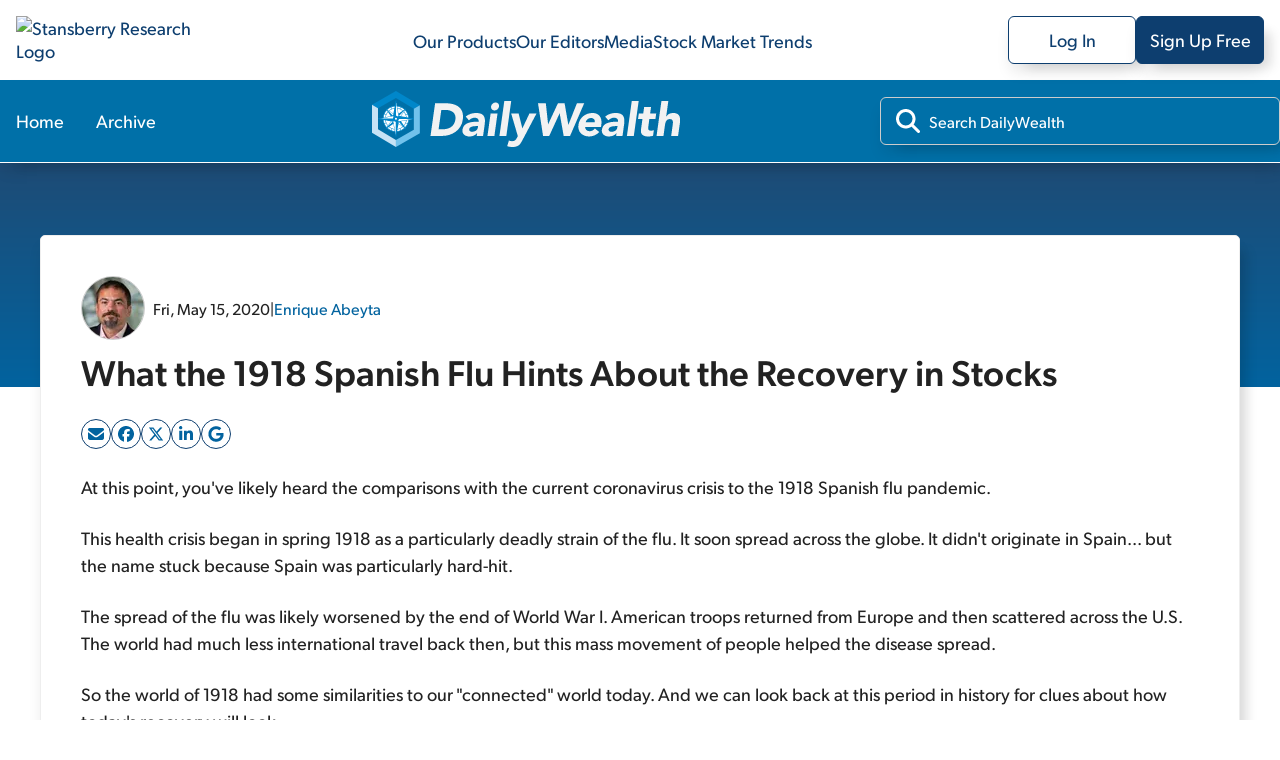

--- FILE ---
content_type: text/html; charset=utf-8
request_url: https://stansberryresearch.com/dailywealth/what-the-1918-spanish-flu-hints-about-the-recovery-in-stocks
body_size: 38776
content:
<!DOCTYPE html><html lang="en"><head><meta charSet="utf-8"/><meta name="viewport" content="width=device-width, initial-scale=1, maximum-scale=1, user-scalable=no"/><link rel="stylesheet" href="/_next/static/chunks/614505428f35e0ea.css" data-precedence="next"/><link rel="stylesheet" href="/_next/static/chunks/b9252f73639d82e0.css" data-precedence="next"/><link rel="stylesheet" href="/_next/static/chunks/b87af0224397b1d4.css" data-precedence="next"/><link rel="stylesheet" href="/_next/static/chunks/5fbd38ff5c4a0dfb.css" data-precedence="next"/><link rel="stylesheet" href="/_next/static/chunks/e884ffb2f832c3ed.css" data-precedence="next"/><link rel="stylesheet" href="/_next/static/chunks/d74749ad180d82c2.css" data-precedence="next"/><link rel="stylesheet" href="/_next/static/chunks/ccc9ed0dfe9f0c87.css" data-precedence="next"/><link rel="preload" as="script" fetchPriority="low" href="/_next/static/chunks/5273f8dbd7ccd4a4.js"/><script src="/_next/static/chunks/36cf5671964bd36c.js" async=""></script><script src="/_next/static/chunks/0e4889d356df2fcb.js" async=""></script><script src="/_next/static/chunks/8082ab48faca5ea1.js" async=""></script><script src="/_next/static/chunks/turbopack-1520efe78aa1d5d9.js" async=""></script><script src="/_next/static/chunks/39e2df9173402a7c.js" async=""></script><script src="/_next/static/chunks/c80bec56a14ad181.js" async=""></script><script src="/_next/static/chunks/719a571b685876f2.js" async=""></script><script src="/_next/static/chunks/f72ca04feda1ed68.js" async=""></script><script src="/_next/static/chunks/dc6d7efca5141237.js" async=""></script><script src="/_next/static/chunks/054e5edd46f196f2.js" async=""></script><script src="/_next/static/chunks/4de7fbc8c99ec219.js" async=""></script><script src="/_next/static/chunks/629f2faf6d01be6b.js" async=""></script><script src="/_next/static/chunks/de7a4a213047ada9.js" async=""></script><script src="/_next/static/chunks/3d1492c170ec0f8f.js" async=""></script><script src="/_next/static/chunks/0c5663f70a5b3d64.js" async=""></script><script src="/_next/static/chunks/4eef01985b1b1667.js" async=""></script><link rel="preload" href="https://cmp.osano.com/AzydZ7TEJc3cu8mk6/c245bea0-f9c4-4c8c-a518-e26d4a56fca2/osano.js" as="script"/><link rel="preload" href="https://www.googletagmanager.com/gtm.js?id=GTM-WSQJMXMJ" as="script"/><meta name="theme-color" content="#00579F"/><meta name="next-size-adjust" content=""/><title>What the 1918 Spanish Flu Hints About the Recovery in Stocks | DailyWealth | Stansberry Research</title><meta name="description" content="You&#x27;ve likely heard the comparisons with the current coronavirus crisis to the 1918 Spanish flu pandemic. The world of 1918 had some similarities to our world today that we can look back on for clues about how today&#x27;s recovery will look..."/><meta name="robots" content="index, follow"/><link rel="canonical" href="https://stansberryresearch.com//dailywealth/what-the-1918-spanish-flu-hints-about-the-recovery-in-stocks"/><meta property="og:title" content="What the 1918 Spanish Flu Hints About the Recovery in Stocks | DailyWealth | Stansberry Research"/><meta property="og:description" content="You&#x27;ve likely heard the comparisons with the current coronavirus crisis to the 1918 Spanish flu pandemic. The world of 1918 had some similarities to our world today that we can look back on for clues about how today&#x27;s recovery will look..."/><meta property="og:url" content="https://stansberryresearch.com//dailywealth/what-the-1918-spanish-flu-hints-about-the-recovery-in-stocks"/><meta name="twitter:card" content="summary"/><meta name="twitter:title" content="What the 1918 Spanish Flu Hints About the Recovery in Stocks | DailyWealth | Stansberry Research"/><meta name="twitter:description" content="You&#x27;ve likely heard the comparisons with the current coronavirus crisis to the 1918 Spanish flu pandemic. The world of 1918 had some similarities to our world today that we can look back on for clues about how today&#x27;s recovery will look..."/><link rel="icon" href="/favicon.svg"/><link rel="icon" href="/favicon.ico"/><script>(self.__next_s=self.__next_s||[]).push(["https://cmp.osano.com/AzydZ7TEJc3cu8mk6/c245bea0-f9c4-4c8c-a518-e26d4a56fca2/osano.js",{}])</script><script src="/_next/static/chunks/a6dad97d9634a72d.js" noModule=""></script></head><body class="gibson_383745eb-module__VsqWiW__variable tiempos_6af15d6e-module__gjLQVW__variable"><div hidden=""><!--$--><!--/$--></div><noscript><iframe src="https://www.googletagmanager.com/ns.html?id=GTM-WSQJMXMJ" height="0" width="0" style="display:none;visibility:hidden"></iframe></noscript><!--$?--><template id="B:0"></template><header id="header" class="header-module-scss-module__J45moG__header"><nav class="header-module-scss-module__J45moG__header__container header-module-scss-module__J45moG__desktop" aria-label="Main menu"><a class="header-module-scss-module__J45moG__header__link" aria-label="Link to home page" href="/"><img alt="Stansberry Research Logo" loading="lazy" width="287.4" height="1206.5" decoding="async" data-nimg="1" class="header-module-scss-module__J45moG__header__logo" style="color:transparent" src="https://assets.stansberryresearch.com/logo.svg"/></a><ul class="header-module-scss-module__J45moG__header__innerContainer"><li><a class="header-module-scss-module__J45moG__header__item" href="/products">Our Products</a></li><li><a class="header-module-scss-module__J45moG__header__item" href="/our-team">Our Editors</a></li><li><a class="header-module-scss-module__J45moG__header__item" rel="noopener noreferrer" target="_blank" href="https://members.stansberryresearch.com/media">Media</a></li><li><a class="header-module-scss-module__J45moG__header__item" href="/stock-market-trends">Stock Market Trends</a></li></ul><ul class="header-module-scss-module__J45moG__header__innerContainer header-module-scss-module__J45moG__header__buttons"><li><a class="header-module-scss-module__J45moG__header__outline header-module-scss-module__J45moG__header__logIn header-module-scss-module__J45moG__header__item" rel="noopener noreferrer" target="_blank" href="https://members.stansberryresearch.com">Log In</a></li><li><a class="header-module-scss-module__J45moG__header__signUp header-module-scss-module__J45moG__header__outline header-module-scss-module__J45moG__header__logIn header-module-scss-module__J45moG__header__item" rel="noopener noreferrer" target="_blank" href="https://members.stansberryresearch.com/signup">Sign Up Free</a></li></ul></nav><nav class="header-module-scss-module__J45moG__header__container header-module-scss-module__J45moG__mobile" aria-label="Main menu"><div class="header-module-scss-module__J45moG__header__mobileContainer"><a class="header-module-scss-module__J45moG__header__link" aria-label="Link to home page" href="/"><img alt="Stansberry Research Logo" loading="lazy" width="287.4" height="1206.5" decoding="async" data-nimg="1" class="header-module-scss-module__J45moG__header__logo" style="color:transparent" src="https://assets.stansberryresearch.com/logo.svg"/></a><div class="header-module-scss-module__J45moG__header__mobileContainer__inner"><div class="header-module-scss-module__J45moG__header__item header-module-scss-module__J45moG__header__item__menuButton header-module-scss-module__J45moG__header__item__hidden"><span><i class="header-module-scss-module__J45moG__header__mobileContainer__icon"></i><i class="header-module-scss-module__J45moG__header__mobileContainer__icon"></i><i class="header-module-scss-module__J45moG__header__mobileContainer__icon"></i></span></div><div class="header-module-scss-module__J45moG__header__item header-module-scss-module__J45moG__header__item__hidden"><svg xmlns="http://www.w3.org/2000/svg" viewBox="0 0 384 512"><path fill="#0D3E6F" d="M376.6 84.5c11.3-13.6 9.5-33.8-4.1-45.1s-33.8-9.5-45.1 4.1L192 206 56.6 43.5C45.3 29.9 25.1 28.1 11.5 39.4S-3.9 70.9 7.4 84.5L150.3 256 7.4 427.5c-11.3 13.6-9.5 33.8 4.1 45.1s33.8 9.5 45.1-4.1L192 306 327.4 468.5c11.3 13.6 31.5 15.4 45.1 4.1s15.4-31.5 4.1-45.1L233.7 256 376.6 84.5z"></path></svg></div></div></div></nav></header><!--/$--><div data-nosnippet="true" id="promo-global-top"></div><main><div><section><header class="productNav-module-scss-module__SeQOAa__productNav productNav-module-scss-module__SeQOAa__productNav__theme_sky"><div class="productNav-module-scss-module__SeQOAa__productNav__container"><nav><ul class="productNav-module-scss-module__SeQOAa__productNav__list"><li class="productNav-module-scss-module__SeQOAa__productNav__item"><a class="productNav-module-scss-module__SeQOAa__productNav__link" href="/dailywealth">Home</a></li><li class="productNav-module-scss-module__SeQOAa__productNav__item"><a class="productNav-module-scss-module__SeQOAa__productNav__link" href="/dailywealth/archive">Archive</a></li></ul></nav><a aria-label="DailyWealth homepage" href="/dailywealth"><img alt="dailywealth Logo" loading="lazy" width="200" height="56" decoding="async" data-nimg="1" class="productNav-module-scss-module__SeQOAa__productNav__logo" style="color:transparent" src="https://static.stansberryresearch.com/logos/pubs/sdw-logo.svg"/></a><div class="productNav-module-scss-module__SeQOAa__productNav__search"><div class="productNav-module-scss-module__SeQOAa__productNav__search-container"><svg data-prefix="fas" data-icon="magnifying-glass" class="svg-inline--fa fa-magnifying-glass productNav-module-scss-module__SeQOAa__productNav__search-icon" role="img" viewBox="0 0 512 512" aria-hidden="true"><path fill="currentColor" d="M416 208c0 45.9-14.9 88.3-40 122.7L502.6 457.4c12.5 12.5 12.5 32.8 0 45.3s-32.8 12.5-45.3 0L330.7 376C296.3 401.1 253.9 416 208 416 93.1 416 0 322.9 0 208S93.1 0 208 0 416 93.1 416 208zM208 352a144 144 0 1 0 0-288 144 144 0 1 0 0 288z"></path></svg><input id="product-nav-search" type="text" placeholder="Search DailyWealth" class="productNav-module-scss-module__SeQOAa__productNav__searchInput" name="product-search" value=""/></div></div></div></header><script type="application/ld+json">[{"@context":"https://schema.org","@type":"Article","author":[{"@type":"Person","name":"Enrique Abeyta","url":"https://stansberryresearch.com/our-team/enrique-abeyta","image":"https://assets.stansberryresearch.com/uploads/sites/2/2020/05/headshot-enrique-abeyta-564x380_5eb46a5675099.jpg","description":"","jobtitle":" "}],"headline":"What the 1918 Spanish Flu Hints About the Recovery in Stocks","image":["https://stansberryresearch.com/assets/img/logo.svg"],"datePublished":"2020-05-15","publisher":{"@type":"Organization","name":"Stansberry Research","url":"https://stansberryresearch.com","logo":{"@type":"ImageObject","url":"https://stansberryresearch.com/assets/img/logo.svg"},"foundingDate":"1999","sameAs":["https://www.facebook.com/StansberryResearch/","https://x.com/Stansberry","https://www.youtube.com/@StansberryMedia","https://www.instagram.com/stansberry_research/","https://www.linkedin.com/company/stansberry-research/","https://investorhour.com/"]},"keywords":["market","economic","economy","stocks","spread","shares","employment","volatility","liquidity","growth","asset","chart","portfolio","wealth","trade","fundamentals","money","investing","premium"],"dateModified":"2023-03-02","description":"You've likely heard the comparisons with the current coronavirus crisis to the 1918 Spanish flu pandemic. The world of 1918 had some similarities to our world today that we can look back on for clues about how today's recovery will look...","url":"https://stansberryresearch.com/dailywealth/what-the-1918-spanish-flu-hints-about-the-recovery-in-stocks"},{"@context":"https://schema.org","@type":"BreadcrumbList","itemListElement":[{"@type":"ListItem","position":1,"name":"Stansberry Research","item":"https://stansberryresearch.com"},{"@type":"ListItem","position":2,"name":"Dailywealth","item":"https://stansberryresearch.com/dailywealth"},{"@type":"ListItem","position":3,"name":"What the 1918 spanish flu hints about the recovery in stocks","item":"https://stansberryresearch.com/dailywealth/what-the-1918-spanish-flu-hints-about-the-recovery-in-stocks"}]}]</script><div><div class="contentLayout-module-scss-module__a72rLW__contentLayout__bgHero contentLayout-module-scss-module__a72rLW__theme_sky"></div><section class="contentLayout-module-scss-module__a72rLW__contentLayout__main"><div class="contentLayout-module-scss-module__a72rLW__contentLayout__content"><div class="contentLayout-module-scss-module__a72rLW__contentLayout__content-container"><div><article class="textContent"><div class="newsletterArticle-module-scss-module__uxaxfG__newsletterArticle__header"><div class="newsletterArticle-module-scss-module__uxaxfG__newsletterArticle__header-meta"><div class="newsletterArticle-module-scss-module__uxaxfG__newsletterArticle__header-byline"><div class="newsletterArticle-module-scss-module__uxaxfG__newsletterArticle__header-authorImage"><img alt="Enrique Abeyta" loading="lazy" width="64" height="64" decoding="async" data-nimg="1" style="color:transparent" srcSet="/_next/image?url=https%3A%2F%2Fassets.stansberryresearch.com%2Fuploads%2Fsites%2F2%2F2020%2F05%2Fenrique-abeyta-500-square_5eb46a626285d.jpg&amp;w=64&amp;q=75 1x, /_next/image?url=https%3A%2F%2Fassets.stansberryresearch.com%2Fuploads%2Fsites%2F2%2F2020%2F05%2Fenrique-abeyta-500-square_5eb46a626285d.jpg&amp;w=128&amp;q=75 2x" src="/_next/image?url=https%3A%2F%2Fassets.stansberryresearch.com%2Fuploads%2Fsites%2F2%2F2020%2F05%2Fenrique-abeyta-500-square_5eb46a626285d.jpg&amp;w=128&amp;q=75"/></div><span>Fri, May 15, 2020</span><span>|</span><span><a class="newsletterArticle-module-scss-module__uxaxfG__newsletterArticle__link" href="/our-team/enrique-abeyta">Enrique Abeyta</a></span></div></div><h1>What the 1918 Spanish Flu Hints About the Recovery in Stocks</h1><div class="article-module-scss-module__VVmCSq__singlePostArticleShare"></div></div><div class="newsletterArticle-module-scss-module__uxaxfG__newsletterArticle__content"><p>At this point, you've likely heard the comparisons with the current coronavirus crisis to the 1918 Spanish flu pandemic.</p>
<p>This health crisis began in spring 1918 as a particularly deadly strain of the flu. It soon spread across the globe. It didn't originate in Spain... but the name stuck because Spain was particularly hard-hit.</p>
<p>The spread of the flu was likely worsened by the end of World War I. American troops returned from Europe and then scattered across the U.S. The world had much less international travel back then, but this mass movement of people helped the disease spread.</p>
<p>So the world of 1918 had some similarities to our "connected" world today. And we can look back at this period in history for clues about how today's recovery will look.</p>
<p>You might be surprised to hear it... but stocks could go a lot higher, even if the economy is slow to recover.</p>
<p>While certainly different than the current virus, the Spanish flu also had some unique characteristics... For one, it hit adults aged 15 to 44 particularly hard. This is rare in a flu (even a bad one), and it magnified the economic impact.</p>
<p>Medical technology was also less advanced... And the mortality rate was devastating. It infected an estimated 500 million people &#8211; more than a quarter of the global population. It also killed as many as 50 million (or by some estimates, 100 million). That's roughly 3% of the global population.</p>
<p>To put this in perspective &#8211; and the coronavirus pandemic isn't over by any means &#8211; we have reportedly seen 300,000 deaths out of a global population of 7.8 billion, or 0.004%.</p>
<p>Losing such a large percentage of working-age adults to the Spanish flu was a huge blow to the global and U.S. economies. Additionally, U.S. cities undertook similar shutdown and quarantine procedures as they have today.</p>
<p>That said, determining the economic impact of the Spanish flu pandemic on the U.S. economy is difficult. We don't have the same wealth of economic data from back then that we do today, and the death of those working-age adults was a big difference. Other factors also mean that the economic analogies to today aren't exact.</p>
<p>Still, a recent <em>Wall Street Journal</em> article provided some data from the National Bureau of Economic Research. Looking at an index of industrial production and trade, this measure fell sharply and then bottomed. It quickly recovered some of the losses, but then stayed at a lower level through 1920. (Again, the end of World War I likely also had an effect here.)</p>
<p>The bureau also uses an index of factory employment. This also took a hit, but then recovered to previous highs within 18 months. Part of this drop is likely due to the deaths of 675,000 people in the U.S., or 0.6% of the population.</p>
<p>But let's take a look at the Dow Jones Industrial Average around this period...</p>
<p>The stock market had a rough year in 1917 &#8211; mostly due to World War I &#8211; and was recovering in early 1918. During this period of economic disruption and incredible volatility from the pandemic, though, the stock market moved <em>much higher</em>. Take a look...</p>
<div class="content-image aligncenter" style="width: 510px;"><a href="https://assets.stansberryresearch.com/uploads/sites/3/2020/05/041520-EET-Dow-Jones-Industrial-Average-1916-1919_5eb57b431f016.png"><img src="https://assets.stansberryresearch.com/uploads/sites/3/2020/05/041520-EET-Dow-Jones-Industrial-Average-1916-1919_5eb57b431f016.png" alt="" class="responsive" width="510" /></a></div>
<div></div>
<p>Today's economy is a lot different from back then. But even the worst-case scenarios for this crisis predict only a fraction of the mortalities from the Spanish flu. And the disruption to the economy back then was arguably worse than it is today.</p>
<p>Looking back at 1918, the economy took years to recover while employment moved back to previous levels and the stock market soared.</p>
<p>It's difficult to come up with a strong explanation for why the stock market performed like it did in 1918, much less why it performs like it has <em>today</em> (and we have a ton more data and insight!).</p>
<p>But consider that global governments are injecting huge amounts of liquidity into the economy right now...</p>
<p>One of the criticisms of the economic recovery of the past decade has been that we haven't seen nearly the same recovery (or growth) in economic output as we did in asset prices.</p>
<p>This could be a reasonable road map for the period we are in right now: Slower recovery in the real world, while the injection of liquidity "supercharges" asset prices. Just take a look at the Dow over the decade following our previous chart...</p>
<div class="content-image aligncenter" style="width: 510px;"><a href="https://assets.stansberryresearch.com/uploads/sites/3/2020/05/041520-EET-Dow-Jones-Industrial-Average-1920-1929_5eb57b5f74504.png"><img src="https://assets.stansberryresearch.com/uploads/sites/3/2020/05/041520-EET-Dow-Jones-Industrial-Average-1920-1929_5eb57b5f74504.png" alt="" class="responsive" width="510" /></a></div>
<div></div>
<p>So how can you navigate through these volatile times?</p>
<p>In today's market, most stocks are trading in unison.</p>
<p>We are seeing some differences in magnitude. Industries that are the most hard-hit &#8211; like airlines, cruise ships, and hospitality &#8211; are down the most.</p>
<p>The industries hit the least &#8211; like e-commerce, big tech, and software &#8211; have fallen less. All but a few areas, though, are down from their highs... and they too have moved together.</p>
<p>Because of that, the individual fundamentals of a company matter less right now than they normally would. The market is driving most individual stocks. You must keep this in mind with any individual trades and your overall portfolio.</p>
<p>And patience is key. While I'm still more optimistic than the consensus is for the intermediate- and long-term outlook... I expect more volatility and market pain is ahead.</p>
<p>A long-term stock rally is the high-probability bet. It doesn't mean that it's a 100% certainty, but it makes the most sense for technical and fundamental reasons.</p>
<p>If this happens, investors could be getting a rare chance to buy shares of world-class businesses... stocks with multibagger upside potential. Don't miss out.</p>
<p>Regards,</p>
<p>Enrique Abeyta</p>
<p><strong>Editor's note</strong>: Enrique recently opened up about his incredible "rags to riches" story... He went from sleeping in a car behind a run-down Arizona motel to earning millions for himself and his hedge-fund clients. Now, he's revealing the stock-picking secret he once reserved for his wealthy clients &#8211; and showing everyday folks how to make 500% to 1,000% gains (or more). You can find all the details in his new documentary-style video... including the name of one of his favorite stocks today. <a href="https://secure.empirefinancialresearch.com/?cid=MKT461542&amp;eid=MKT464432&amp;step=start&amp;plcid=PLC070176&amp;SNAID=%%SNAID%%&amp;encryptedSnaid=%%ENCRYPTEDSNAID%%&amp;emailjobid=%%jobid%%&amp;emailname=%%emailname_%%">Click here to watch it now</a>.</p>
<div class="note">
<p><strong>Further Reading</strong></p>
<p>"Find the winners, and you'll make money regardless of what the market is doing," Enrique writes. Companies that survive catastrophic economic events can help you grow your portfolio even during downturns. And these winners often share one important trait... Read more here: <a href="https://dailywealth.com/articles/the-markets-crisis-winners-have-this-tailwind-in-common/">The Market's Crisis Winners Have This Tailwind in Common</a>.</p>
<p>Most of the conventional rules you'll hear about the market don't actually work. That's why, throughout his 20-plus-year career, Enrique has boiled down all of the Wall Street pros' so-called wisdom into five investing principles that treat investors right... Read more here: <a href="https://dailywealth.com/articles/five-time-tested-ways-to-improve-your-investing-results/">To Find the Market's Biggest Winners, Look for This</a>.</p>
</div>
<div id="premium-tease" class="market-notes-static-header bottom-bordered-headline border-orange">INSIDE TODAY'S<br /><strong><i>DailyWealth Premium</i></strong></div>
<h4>
<p>Finding game-changing companies to invest in is a great long-term strategy. And this software company is one of the best out there today...</p>
<div id="market-notes" class="market-notes-static-header bottom-bordered-headline border-blue">Market Notes</div>
<h4>THIS APPAREL BUSINESS IS STRUGGLING MORE THAN EVER</h4>
<p>Today's chart shows a victim of the coronavirus shutdowns...</p>
<p>To reduce the spread of COVID-19, many of the world's non-essential businesses have closed down. Some remaining retailers have reaped the benefits, like e-commerce titan <a href="https://dailywealth.com/articles/a-strategy-for-the-downturn-that-92-of-americans-dont-know/#market-notes">Amazon (AMZN)</a> and superstore chain <a href="https://dailywealth.com/articles/five-steps-for-avoiding-the-credit-market-bombs/#market-notes">Walmart (WMT)</a>. Today's company makes clothes and shoes &#8211; and doesn't have many places to sell them...</p>
<p>Under Armour (UAA) is a $3 billion maker of athletic apparel. It was once a Wall Street darling, with investors scrambling for a piece of the fast-growing company. But shares began plummeting in 2015 when growth slowed. Now, Under Armour's corporate-owned locations are closed, and so are many of the other shops that carry its products. Sales fell 23% in the first quarter... And the current quarter's upcoming results &#8211; covering more of the lockdown period &#8211; will likely be even worse...</p>
<p>UAA shares are down more than 60% over the past year, and they just hit new multiyear lows. With so many non-essential businesses still shuttered, and Under Armour missing expectations even before the coronavirus, its struggles will likely continue...</p>
<div class="content-image aligncenter" style="width: 510px;"><a href="https://assets.stansberryresearch.com/uploads/sites/3/2020/05/051520-DW-uaa.png"><img cod="{'symbol':'UAA', 'start_date':'05152020'}" src="https://assets.stansberryresearch.com/uploads/sites/3/2020/05/051520-DW-uaa.png" alt="" class="responsive" width="510" /></a></div>
</div></article></div></div></div><div class="contentLayout-module-scss-module__a72rLW__contentLayout__sidebar"><div class="contentLayout-module-scss-module__a72rLW__contentLayout__sidebar-container"><div class="contentLayout-module-scss-module__a72rLW__contentLayout__sidebar-item"><div class="sidebarNewsletterSignup-module-scss-module__bHU0kq__sidebarNewsletterSignup sidebarNewsletterSignup-module-scss-module__bHU0kq__sidebarNewsletterSignup__theme_sky"><div class="sidebarNewsletterSignup-module-scss-module__bHU0kq__sidebarNewsletterSignup__title">Subscribe to <!-- -->DailyWealth<!-- --> for FREE</div><div class="sidebarNewsletterSignup-module-scss-module__bHU0kq__sidebarNewsletterSignup__subtitle">Get the <!-- -->DailyWealth<!-- --> delivered straight to your inbox.</div><div><form class="signup-module-scss-module__gTgm8q__eLetterSubscribe signup-module-scss-module__gTgm8q__contributorSubscribe__eletter"><div><div class="signup-module-scss-module__gTgm8q__eLetterSubscribe__inputContainer"><svg data-prefix="fas" data-icon="envelope" class="svg-inline--fa fa-envelope signup-module-scss-module__gTgm8q__eLetterSubscribe__inputContainer-icon" role="img" viewBox="0 0 512 512" aria-hidden="true"><path fill="currentColor" d="M48 64c-26.5 0-48 21.5-48 48 0 15.1 7.1 29.3 19.2 38.4l208 156c17.1 12.8 40.5 12.8 57.6 0l208-156c12.1-9.1 19.2-23.3 19.2-38.4 0-26.5-21.5-48-48-48L48 64zM0 196L0 384c0 35.3 28.7 64 64 64l384 0c35.3 0 64-28.7 64-64l0-188-198.4 148.8c-34.1 25.6-81.1 25.6-115.2 0L0 196z"></path></svg><input id="email_input_eletter" type="email" class="signup-module-scss-module__gTgm8q__eLetterSubscribe__inputContainer-input" placeholder="Enter email" autoComplete="off" required="" name="email"/><input type="text" class="signup-module-scss-module__gTgm8q__contributorSubscribe__input form-module-scss-module__FVdvDq__srOnly" tabindex="-1" autoComplete="off" aria-hidden="true" name="alt_email" value=""/></div></div><div class="signup-module-scss-module__gTgm8q__eLetterSubscribe__btnContainer"><button type="submit" class="signup-module-scss-module__gTgm8q__eLetterSubscribe__subscribeNow" disabled="">Subscribe</button></div><div><p class="signup-module-scss-module__gTgm8q__eLetterSubscribe__disclaimer">By entering your email, you will begin receiving the DailyWealth newsletter as well as occasional marketing messages. You can unsubscribe from each at any time. <a href="https://stansberryresearch.com/legal/privacy-policy" target="blank">Our privacy policy.</a></p></div></form></div></div></div><div id="newsletter-sidebar-ad"></div><div class="contentLayout-module-scss-module__a72rLW__contentLayout__sidebar-item"><div class="sidebarNewsletterFeed-module-scss-module__jQ0Lyq__sidebarNewsletterFeed"><div class="sidebarNewsletterFeed-module-scss-module__jQ0Lyq__sidebarNewsletterFeed__header"><span>Recent Articles</span><a class="sidebarNewsletterFeed-module-scss-module__jQ0Lyq__sidebarNewsletterFeed__link" href="/dailywealth/archive">View Full Archives</a></div><div><div class="newsletterFeedItem-module-scss-module__WpCFxG__newsletterFeedItem newsletterFeedItem-module-scss-module__WpCFxG__newsletterFeedItem--small"><a class="newsletterFeedItem-module-scss-module__WpCFxG__newsletterFeedItem__container" href="/dailywealth/two-major-trends-to-watch-in-2026"><div class="newsletterFeedItem-module-scss-module__WpCFxG__newsletterFeedItem__inner_container"><div class="newsletterFeedItem-module-scss-module__WpCFxG__newsletterFeedItem__meta"><span>Fri, Jan 30, 2026</span><span> | </span><span>Matt Weinschenk</span></div><div class="newsletterFeedItem-module-scss-module__WpCFxG__newsletterFeedItem__title">Two Major Trends to Watch in 2026</div><div class="newsletterFeedItem-module-scss-module__WpCFxG__newsletterFeedItem__excerpt">Instead of trying to forecast what comes next, you should prepare your portfolio for various possibilities...</div></div></a></div></div><div><div class="newsletterFeedItem-module-scss-module__WpCFxG__newsletterFeedItem newsletterFeedItem-module-scss-module__WpCFxG__newsletterFeedItem--small"><a class="newsletterFeedItem-module-scss-module__WpCFxG__newsletterFeedItem__container" href="/dailywealth/investors-arent-acting-like-were-in-a-bubble"><div class="newsletterFeedItem-module-scss-module__WpCFxG__newsletterFeedItem__inner_container"><div class="newsletterFeedItem-module-scss-module__WpCFxG__newsletterFeedItem__meta"><span>Thu, Jan 29, 2026</span><span> | </span><span>Brett Eversole</span></div><div class="newsletterFeedItem-module-scss-module__WpCFxG__newsletterFeedItem__title">Investors Aren't Acting Like We're in a Bubble</div><div class="newsletterFeedItem-module-scss-module__WpCFxG__newsletterFeedItem__excerpt">Folks aren't buying like crazy today. And that means you want to stay long right now...</div></div></a></div></div><div><div class="newsletterFeedItem-module-scss-module__WpCFxG__newsletterFeedItem newsletterFeedItem-module-scss-module__WpCFxG__newsletterFeedItem--small"><a class="newsletterFeedItem-module-scss-module__WpCFxG__newsletterFeedItem__container" href="/dailywealth/why-were-feeling-optimistic-in-2026"><div class="newsletterFeedItem-module-scss-module__WpCFxG__newsletterFeedItem__inner_container"><div class="newsletterFeedItem-module-scss-module__WpCFxG__newsletterFeedItem__meta"><span>Wed, Jan 28, 2026</span><span> | </span><span>Dr. David &quot;Doc&quot; Eifrig</span></div><div class="newsletterFeedItem-module-scss-module__WpCFxG__newsletterFeedItem__title">Why We're Feeling Optimistic in 2026</div><div class="newsletterFeedItem-module-scss-module__WpCFxG__newsletterFeedItem__excerpt">Wall Street is expecting stocks to rise this year. And as much as we'd like to be contrarians, this is a good time to be optimistic...</div></div></a></div></div><div><div class="newsletterFeedItem-module-scss-module__WpCFxG__newsletterFeedItem newsletterFeedItem-module-scss-module__WpCFxG__newsletterFeedItem--small"><a class="newsletterFeedItem-module-scss-module__WpCFxG__newsletterFeedItem__container" href="/dailywealth/retail-investors-are-loading-up-on-stocks"><div class="newsletterFeedItem-module-scss-module__WpCFxG__newsletterFeedItem__inner_container"><div class="newsletterFeedItem-module-scss-module__WpCFxG__newsletterFeedItem__meta"><span>Tue, Jan 27, 2026</span><span> | </span><span>Brett Eversole</span></div><div class="newsletterFeedItem-module-scss-module__WpCFxG__newsletterFeedItem__title">Retail Investors Are Loading Up on Stocks</div><div class="newsletterFeedItem-module-scss-module__WpCFxG__newsletterFeedItem__excerpt">Mom-and-pop investors are more invested than they have been in years. But that's not the contrarian signal we'd normally expect...</div></div></a></div></div></div></div></div></div></section></div><!--$--><!--/$--></section></div><!--$!--><template data-dgst="BAILOUT_TO_CLIENT_SIDE_RENDERING"></template><!--/$--></main><div id="backToTop" class="backToTop-module-scss-module__TFUrbq__backToTop backToTop-module-scss-module__TFUrbq__hide"><div class="backToTop-module-scss-module__TFUrbq__backToTop__btn"><div class="backToTop-module-scss-module__TFUrbq__backToTop__text">Back to Top</div><svg data-prefix="fas" data-icon="chevron-up" class="svg-inline--fa fa-chevron-up backToTop-module-scss-module__TFUrbq__backToTop__icon fa-sm" role="img" viewBox="0 0 448 512" aria-hidden="true"><path fill="currentColor" d="M201.4 105.4c12.5-12.5 32.8-12.5 45.3 0l192 192c12.5 12.5 12.5 32.8 0 45.3s-32.8 12.5-45.3 0L224 173.3 54.6 342.6c-12.5 12.5-32.8 12.5-45.3 0s-12.5-32.8 0-45.3l192-192z"></path></svg></div></div><footer class="footer-module-scss-module__Yb9bkq__footer"><div class="footer-module-scss-module__Yb9bkq__footer__containerMain"><div class="footer-module-scss-module__Yb9bkq__footer__containerSub footer-module-scss-module__Yb9bkq__footer__navContainer"><a class="footer-module-scss-module__Yb9bkq__footer__logo" aria-label="Link to home page" href="/"><img alt="Stansberry Research logo" loading="lazy" width="168" height="35.75" decoding="async" data-nimg="1" style="color:transparent" src="https://assets.stansberryresearch.com/images/logo-dark.svg"/></a><a class="footer-module-scss-module__Yb9bkq__footer__item footer-module-scss-module__Yb9bkq__topNav" href="/products">Our Products</a><a class="footer-module-scss-module__Yb9bkq__footer__item footer-module-scss-module__Yb9bkq__topNav" href="/our-team">Our Editors</a><a rel="noopener noreferrer" class="footer-module-scss-module__Yb9bkq__footer__item footer-module-scss-module__Yb9bkq__topNav" target="_blank" href="https://members.stansberryresearch.com/media">Media</a><a class="footer-module-scss-module__Yb9bkq__footer__item footer-module-scss-module__Yb9bkq__topNav" href="/stock-market-trends">Stock Market Trends</a><a rel="noopener noreferrer" class="footer-module-scss-module__Yb9bkq__footer__item footer-module-scss-module__Yb9bkq__topNav" target="_blank" href="https://members.stansberryresearch.com/education-center">Education Center</a><a rel="noopener noreferrer" class="footer-module-scss-module__Yb9bkq__footer__item footer-module-scss-module__Yb9bkq__topNav" target="_blank" href="https://stansberryresearch.com/google-preferred-publisher">Preferred Publisher</a></div><div class="footer-module-scss-module__Yb9bkq__footer__containerSub"><div class="footer-module-scss-module__Yb9bkq__footer__columnContainer"><div class="footer-module-scss-module__Yb9bkq__footer__item footer-module-scss-module__Yb9bkq__footer__heading">Customer Service Center</div><div class="footer-module-scss-module__Yb9bkq__footer__columnContainer"><div class="footer-module-scss-module__Yb9bkq__footer__item footer-module-scss-module__Yb9bkq__footer__subLink">M - F | 9 AM - 5 PM ET</div><a class="footer-module-scss-module__Yb9bkq__footer__item footer-module-scss-module__Yb9bkq__footer__subLink" href="mailto:info@stansberryresearch.com">info@stansberryresearch.com</a><a class="footer-module-scss-module__Yb9bkq__footer__item footer-module-scss-module__Yb9bkq__footer__subLink" href="tel:8882612693"> (888) 261-2693</a></div></div><div class="footer-module-scss-module__Yb9bkq__footer__columnContainer"><div class="footer-module-scss-module__Yb9bkq__footer__item footer-module-scss-module__Yb9bkq__footer__heading">About Us</div><div class="footer-module-scss-module__Yb9bkq__footer__columnContainer"><a class="footer-module-scss-module__Yb9bkq__footer__item footer-module-scss-module__Yb9bkq__footer__subLink" href="/about">Our Company</a><a class="footer-module-scss-module__Yb9bkq__footer__item footer-module-scss-module__Yb9bkq__footer__subLink" href="/our-team">Our Team</a><a rel="noopener noreferrer" class="footer-module-scss-module__Yb9bkq__footer__item footer-module-scss-module__Yb9bkq__footer__subLink" target="_blank" href="https://recruiting.ultipro.com/BEA1010BESS/JobBoard/05511609-f31a-4196-ada4-af48a09f023c/?q=&amp;o=postedDateDesc">Careers</a><a class="footer-module-scss-module__Yb9bkq__footer__item footer-module-scss-module__Yb9bkq__footer__subLink" href="/contact">Contact Us</a></div></div><div class="footer-module-scss-module__Yb9bkq__footer__columnContainer"><div class="footer-module-scss-module__Yb9bkq__footer__item footer-module-scss-module__Yb9bkq__footer__heading">Legal</div><div class="footer-module-scss-module__Yb9bkq__footer__columnContainer footer-module-scss-module__Yb9bkq__footer__columnContainer__legal"><a class="footer-module-scss-module__Yb9bkq__footer__item footer-module-scss-module__Yb9bkq__footer__subLink" href="/legal/privacy-policy">Privacy Policy</a><a class="footer-module-scss-module__Yb9bkq__footer__item footer-module-scss-module__Yb9bkq__footer__subLink" href="/legal/ad-choices">Ad Choices</a><a class="footer-module-scss-module__Yb9bkq__footer__item footer-module-scss-module__Yb9bkq__footer__subLink" href="/legal/cookie-policy">Cookie Policy</a><div class="footer-module-scss-module__Yb9bkq__footer__item footer-module-scss-module__Yb9bkq__footer__subLink">Cookie Preferences</div><a class="footer-module-scss-module__Yb9bkq__footer__item footer-module-scss-module__Yb9bkq__footer__subLink" href="/legal/terms-of-use">Terms of Use</a><a class="footer-module-scss-module__Yb9bkq__footer__item footer-module-scss-module__Yb9bkq__footer__subLink" href="/legal/dmca">DMCA Policy</a><a class="footer-module-scss-module__Yb9bkq__footer__item footer-module-scss-module__Yb9bkq__footer__subLink" href="/legal/legal-notices">Legal Notices</a><a class="footer-module-scss-module__Yb9bkq__footer__item footer-module-scss-module__Yb9bkq__footer__subLink" href="/legal/sms">SMS Policy</a><a rel="noopener noreferrer" target="_blank" href="https://my.datasubject.com/AzydZ7TEJc3cu8mk6/44276" class="footer-module-scss-module__Yb9bkq__footer__item footer-module-scss-module__Yb9bkq__footer__subLink">Do Not Sell My Personal Information</a></div></div><div class="footer-module-scss-module__Yb9bkq__footer__columnContainer"><div class="footer-module-scss-module__Yb9bkq__footer__item footer-module-scss-module__Yb9bkq__footer__heading">Follow Us</div><div class="footer-module-scss-module__Yb9bkq__footer__socialLinks"><a rel="noopener noreferrer" class="footer-link-icon facebook-icon" target="_blank" href="https://www.facebook.com/StansberryResearch"><svg data-prefix="fab" data-icon="facebook-f" class="svg-inline--fa fab fa-facebook-f" role="img" viewBox="0 0 320 512" aria-hidden="true"><path fill="currentColor" d="M80 299.3l0 212.7 116 0 0-212.7 86.5 0 18-97.8-104.5 0 0-34.6c0-51.7 20.3-71.5 72.7-71.5 16.3 0 29.4 .4 37 1.2l0-88.7C291.4 4 256.4 0 236.2 0 129.3 0 80 50.5 80 159.4l0 42.1-66 0 0 97.8 66 0z"></path></svg></a><a rel="noopener noreferrer" class="footer-link-icon twitter-icon" target="_blank" href="https://twitter.com/Stansberry"><svg data-prefix="fab" data-icon="x-twitter" class="svg-inline--fa fab fa-x-twitter" role="img" viewBox="0 0 448 512" aria-hidden="true"><path fill="currentColor" d="M357.2 48L427.8 48 273.6 224.2 455 464 313 464 201.7 318.6 74.5 464 3.8 464 168.7 275.5-5.2 48 140.4 48 240.9 180.9 357.2 48zM332.4 421.8l39.1 0-252.4-333.8-42 0 255.3 333.8z"></path></svg></a><a rel="noopener noreferrer" class="footer-link-icon linkedin-icon" target="_blank" href="https://www.linkedin.com/company/stansberry-research"><svg data-prefix="fab" data-icon="linkedin-in" class="svg-inline--fa fab fa-linkedin-in" role="img" viewBox="0 0 448 512" aria-hidden="true"><path fill="currentColor" d="M100.3 448l-92.9 0 0-299.1 92.9 0 0 299.1zM53.8 108.1C24.1 108.1 0 83.5 0 53.8 0 39.5 5.7 25.9 15.8 15.8s23.8-15.8 38-15.8 27.9 5.7 38 15.8 15.8 23.8 15.8 38c0 29.7-24.1 54.3-53.8 54.3zM447.9 448l-92.7 0 0-145.6c0-34.7-.7-79.2-48.3-79.2-48.3 0-55.7 37.7-55.7 76.7l0 148.1-92.8 0 0-299.1 89.1 0 0 40.8 1.3 0c12.4-23.5 42.7-48.3 87.9-48.3 94 0 111.3 61.9 111.3 142.3l0 164.3-.1 0z"></path></svg></a><a rel="noopener noreferrer" class="footer-link-icon youtube-icon" target="_blank" href="https://www.youtube.com/channel/UCVgL_VeHteGecp5nn0NRztQ"><svg data-prefix="fab" data-icon="youtube" class="svg-inline--fa fab fa-youtube" role="img" viewBox="0 0 576 512" aria-hidden="true"><path fill="currentColor" d="M549.7 124.1C543.5 100.4 524.9 81.8 501.4 75.5 458.9 64 288.1 64 288.1 64S117.3 64 74.7 75.5C51.2 81.8 32.7 100.4 26.4 124.1 15 167 15 256.4 15 256.4s0 89.4 11.4 132.3c6.3 23.6 24.8 41.5 48.3 47.8 42.6 11.5 213.4 11.5 213.4 11.5s170.8 0 213.4-11.5c23.5-6.3 42-24.2 48.3-47.8 11.4-42.9 11.4-132.3 11.4-132.3s0-89.4-11.4-132.3zM232.2 337.6l0-162.4 142.7 81.2-142.7 81.2z"></path></svg></a></div></div></div><div><p class="footer-module-scss-module__Yb9bkq__footer__itemText">Protected by copyright laws of the United States and international treaties. This website may only be used pursuant to the Terms of Use and any reproduction, copying, or redistribution (electronic or otherwise, including on the World Wide Web), in whole or in part, is strictly prohibited without the express written permission of Stansberry &amp; Associates Investment Research, LLC. 1125 N Charles St, Baltimore MD 21201.</p><p class="footer-module-scss-module__Yb9bkq__footer__itemText">Copyright © <!-- -->2026<!-- -->.<!-- --> <a rel="noopener noreferrer" href="https://www.barchart.com/" target="_blank"> <!-- -->Barchart.com</a>, Inc. Quote data is provided and hosted by Barchart Market Data Solutions. Quote Data is delayed by at least 15 minutes, and Volume reflects consolidated markets. Data is provided &quot;as is&quot; and is solely for information purposes, not for trading purposes or advice.</p><p class="footer-module-scss-module__Yb9bkq__footer__itemText">© <!-- -->2026<!-- --> Stansberry &amp; Associates Investment Research, LLC. All rights reserved.</p></div></div><div class="footer-module-scss-module__Yb9bkq__footer__marketwiseFooter"><a href="https://corporate.marketwise.com/" target="_mktw"><img alt="MarketWise" loading="lazy" width="201" height="25" decoding="async" data-nimg="1" style="color:transparent" src="https://static.stansberryresearch.com/marketwise/mktw-footer-logo.svg"/></a></div></footer><section aria-label="Notifications alt+T" tabindex="-1" aria-live="polite" aria-relevant="additions text" aria-atomic="false"></section><script>requestAnimationFrame(function(){$RT=performance.now()});</script><script src="/_next/static/chunks/5273f8dbd7ccd4a4.js" id="_R_" async=""></script><div hidden id="S:0"><header id="header" class="header-module-scss-module__J45moG__header"><nav class="header-module-scss-module__J45moG__header__container header-module-scss-module__J45moG__desktop" aria-label="Main menu"><a class="header-module-scss-module__J45moG__header__link" aria-label="Link to home page" href="/"><img alt="Stansberry Research Logo" loading="lazy" width="287.4" height="1206.5" decoding="async" data-nimg="1" class="header-module-scss-module__J45moG__header__logo" style="color:transparent" src="https://assets.stansberryresearch.com/logo.svg"/></a><ul class="header-module-scss-module__J45moG__header__innerContainer"><li><a class="header-module-scss-module__J45moG__header__item" href="/products">Our Products</a></li><li><a class="header-module-scss-module__J45moG__header__item" href="/our-team">Our Editors</a></li><li><a rel="noopener noreferrer" class="header-module-scss-module__J45moG__header__item" target="_blank" href="https://members.stansberryresearch.com/media">Media</a></li><li><a class="header-module-scss-module__J45moG__header__item" href="/stock-market-trends">Stock Market Trends</a></li></ul><ul class="header-module-scss-module__J45moG__header__innerContainer header-module-scss-module__J45moG__header__buttons"><li><a rel="noopener noreferrer" target="_blank" class="header-module-scss-module__J45moG__header__outline header-module-scss-module__J45moG__header__logIn header-module-scss-module__J45moG__header__item" href="https://members.stansberryresearch.com">Log In</a></li><li><a rel="noopener noreferrer" target="_blank" href="https://members.stansberryresearch.com/signup" class="header-module-scss-module__J45moG__header__signUp">Sign Up Free</a></li></ul></nav><nav class="header-module-scss-module__J45moG__header__container header-module-scss-module__J45moG__mobile" aria-label="Main menu"><div class="header-module-scss-module__J45moG__header__mobileContainer"><a class="header-module-scss-module__J45moG__header__link" aria-label="Link to home page" href="/"><img alt="Stansberry Research Logo" loading="lazy" width="287.4" height="1206.5" decoding="async" data-nimg="1" class="header-module-scss-module__J45moG__header__logo" style="color:transparent" src="https://assets.stansberryresearch.com/logo.svg"/></a><div class="header-module-scss-module__J45moG__header__mobileContainer__inner"><div class="header-module-scss-module__J45moG__header__item header-module-scss-module__J45moG__header__item__menuButton header-module-scss-module__J45moG__header__item__visible"><svg data-prefix="fas" data-icon="bars" class="svg-inline--fa fa-bars" role="img" viewBox="0 0 448 512" aria-hidden="true"><path fill="currentColor" d="M0 96C0 78.3 14.3 64 32 64l384 0c17.7 0 32 14.3 32 32s-14.3 32-32 32L32 128C14.3 128 0 113.7 0 96zM0 256c0-17.7 14.3-32 32-32l384 0c17.7 0 32 14.3 32 32s-14.3 32-32 32L32 288c-17.7 0-32-14.3-32-32zM448 416c0 17.7-14.3 32-32 32L32 448c-17.7 0-32-14.3-32-32s14.3-32 32-32l384 0c17.7 0 32 14.3 32 32z"></path></svg></div><div class="header-module-scss-module__J45moG__header__item header-module-scss-module__J45moG__header__item__hidden header-module-scss-module__J45moG__header__item__menuButton"><svg data-prefix="fas" data-icon="xmark" class="svg-inline--fa fa-xmark" role="img" viewBox="0 0 384 512" aria-hidden="true"><path fill="currentColor" d="M55.1 73.4c-12.5-12.5-32.8-12.5-45.3 0s-12.5 32.8 0 45.3L147.2 256 9.9 393.4c-12.5 12.5-12.5 32.8 0 45.3s32.8 12.5 45.3 0L192.5 301.3 329.9 438.6c12.5 12.5 32.8 12.5 45.3 0s12.5-32.8 0-45.3L237.8 256 375.1 118.6c12.5-12.5 12.5-32.8 0-45.3s-32.8-12.5-45.3 0L192.5 210.7 55.1 73.4z"></path></svg></div></div></div><div class="header-module-scss-module__J45moG__header__mobileDropMenu"><ul><li><a href="/products"><span class="header-module-scss-module__J45moG__header__item header-module-scss-module__J45moG__header__subMenu__item">Our Products</span></a></li><li><a href="/our-team"><span class="header-module-scss-module__J45moG__header__item header-module-scss-module__J45moG__header__subMenu__item">Our Editors</span></a></li><li><a rel="noopener noreferrer" target="_blank" href="https://members.stansberryresearch.com/media"><span class="header-module-scss-module__J45moG__header__item header-module-scss-module__J45moG__header__subMenu__item">Media</span></a></li><li><a rel="noopener noreferrer" href="/stock-market-trends"><span class="header-module-scss-module__J45moG__header__item header-module-scss-module__J45moG__header__subMenu__item">Stock Market Trends</span></a></li><hr/><li><a rel="noopener noreferrer" target="_blank" href="https://members.stansberryresearch.com"><span class="header-module-scss-module__J45moG__header__item header-module-scss-module__J45moG__header__subMenu__item header-module-scss-module__J45moG__header__outline header-module-scss-module__J45moG__header__logIn">Log In</span></a></li><li><a rel="noopener noreferrer" target="_blank" href="https://members.stansberryresearch.com/signup"><span class="header-module-scss-module__J45moG__header__subMenu__item header-module-scss-module__J45moG__header__signUp">Sign Up Free</span></a></li></ul></div></nav></header></div><script>$RB=[];$RV=function(a){$RT=performance.now();for(var b=0;b<a.length;b+=2){var c=a[b],e=a[b+1];null!==e.parentNode&&e.parentNode.removeChild(e);var f=c.parentNode;if(f){var g=c.previousSibling,h=0;do{if(c&&8===c.nodeType){var d=c.data;if("/$"===d||"/&"===d)if(0===h)break;else h--;else"$"!==d&&"$?"!==d&&"$~"!==d&&"$!"!==d&&"&"!==d||h++}d=c.nextSibling;f.removeChild(c);c=d}while(c);for(;e.firstChild;)f.insertBefore(e.firstChild,c);g.data="$";g._reactRetry&&requestAnimationFrame(g._reactRetry)}}a.length=0};
$RC=function(a,b){if(b=document.getElementById(b))(a=document.getElementById(a))?(a.previousSibling.data="$~",$RB.push(a,b),2===$RB.length&&("number"!==typeof $RT?requestAnimationFrame($RV.bind(null,$RB)):(a=performance.now(),setTimeout($RV.bind(null,$RB),2300>a&&2E3<a?2300-a:$RT+300-a)))):b.parentNode.removeChild(b)};$RC("B:0","S:0")</script><script>(self.__next_f=self.__next_f||[]).push([0])</script><script>self.__next_f.push([1,"1:\"$Sreact.fragment\"\n2:I[79520,[\"/_next/static/chunks/39e2df9173402a7c.js\",\"/_next/static/chunks/c80bec56a14ad181.js\",\"/_next/static/chunks/719a571b685876f2.js\",\"/_next/static/chunks/f72ca04feda1ed68.js\",\"/_next/static/chunks/dc6d7efca5141237.js\"],\"\"]\n3:I[19598,[\"/_next/static/chunks/39e2df9173402a7c.js\",\"/_next/static/chunks/c80bec56a14ad181.js\",\"/_next/static/chunks/719a571b685876f2.js\",\"/_next/static/chunks/f72ca04feda1ed68.js\",\"/_next/static/chunks/dc6d7efca5141237.js\"],\"GoogleTagManager\"]\n4:I[15402,[\"/_next/static/chunks/39e2df9173402a7c.js\",\"/_next/static/chunks/c80bec56a14ad181.js\",\"/_next/static/chunks/719a571b685876f2.js\",\"/_next/static/chunks/f72ca04feda1ed68.js\",\"/_next/static/chunks/dc6d7efca5141237.js\"],\"default\"]\n5:\"$Sreact.suspense\"\n6:I[22016,[\"/_next/static/chunks/39e2df9173402a7c.js\",\"/_next/static/chunks/c80bec56a14ad181.js\",\"/_next/static/chunks/719a571b685876f2.js\",\"/_next/static/chunks/f72ca04feda1ed68.js\",\"/_next/static/chunks/dc6d7efca5141237.js\",\"/_next/static/chunks/054e5edd46f196f2.js\",\"/_next/static/chunks/4de7fbc8c99ec219.js\",\"/_next/static/chunks/629f2faf6d01be6b.js\",\"/_next/static/chunks/de7a4a213047ada9.js\",\"/_next/static/chunks/3d1492c170ec0f8f.js\",\"/_next/static/chunks/0c5663f70a5b3d64.js\"],\"default\"]\n7:I[5500,[\"/_next/static/chunks/39e2df9173402a7c.js\",\"/_next/static/chunks/c80bec56a14ad181.js\",\"/_next/static/chunks/719a571b685876f2.js\",\"/_next/static/chunks/f72ca04feda1ed68.js\",\"/_next/static/chunks/dc6d7efca5141237.js\",\"/_next/static/chunks/054e5edd46f196f2.js\",\"/_next/static/chunks/4de7fbc8c99ec219.js\",\"/_next/static/chunks/629f2faf6d01be6b.js\",\"/_next/static/chunks/de7a4a213047ada9.js\",\"/_next/static/chunks/3d1492c170ec0f8f.js\",\"/_next/static/chunks/0c5663f70a5b3d64.js\"],\"Image\"]\n15:I[68027,[\"/_next/static/chunks/39e2df9173402a7c.js\",\"/_next/static/chunks/c80bec56a14ad181.js\",\"/_next/static/chunks/719a571b685876f2.js\",\"/_next/static/chunks/f72ca04feda1ed68.js\",\"/_next/static/chunks/dc6d7efca5141237.js\"],\"default\"]\n17:I[10454,[\"/_next/static/chunks/39e2df9173402a7c.js\",\"/_next"])</script><script>self.__next_f.push([1,"/static/chunks/c80bec56a14ad181.js\",\"/_next/static/chunks/719a571b685876f2.js\",\"/_next/static/chunks/f72ca04feda1ed68.js\",\"/_next/static/chunks/dc6d7efca5141237.js\"],\"default\"]\n18:I[96675,[\"/_next/static/chunks/39e2df9173402a7c.js\",\"/_next/static/chunks/c80bec56a14ad181.js\",\"/_next/static/chunks/719a571b685876f2.js\",\"/_next/static/chunks/f72ca04feda1ed68.js\",\"/_next/static/chunks/dc6d7efca5141237.js\"],\"default\"]\n19:I[39756,[\"/_next/static/chunks/39e2df9173402a7c.js\",\"/_next/static/chunks/c80bec56a14ad181.js\",\"/_next/static/chunks/719a571b685876f2.js\",\"/_next/static/chunks/f72ca04feda1ed68.js\",\"/_next/static/chunks/dc6d7efca5141237.js\"],\"default\"]\n1a:I[58298,[\"/_next/static/chunks/39e2df9173402a7c.js\",\"/_next/static/chunks/c80bec56a14ad181.js\",\"/_next/static/chunks/719a571b685876f2.js\",\"/_next/static/chunks/f72ca04feda1ed68.js\",\"/_next/static/chunks/dc6d7efca5141237.js\",\"/_next/static/chunks/4eef01985b1b1667.js\"],\"default\"]\n1b:I[37457,[\"/_next/static/chunks/39e2df9173402a7c.js\",\"/_next/static/chunks/c80bec56a14ad181.js\",\"/_next/static/chunks/719a571b685876f2.js\",\"/_next/static/chunks/f72ca04feda1ed68.js\",\"/_next/static/chunks/dc6d7efca5141237.js\"],\"default\"]\n1c:I[22518,[\"/_next/static/chunks/39e2df9173402a7c.js\",\"/_next/static/chunks/c80bec56a14ad181.js\",\"/_next/static/chunks/719a571b685876f2.js\",\"/_next/static/chunks/f72ca04feda1ed68.js\",\"/_next/static/chunks/dc6d7efca5141237.js\"],\"default\"]\n1d:I[56203,[\"/_next/static/chunks/39e2df9173402a7c.js\",\"/_next/static/chunks/c80bec56a14ad181.js\",\"/_next/static/chunks/719a571b685876f2.js\",\"/_next/static/chunks/f72ca04feda1ed68.js\",\"/_next/static/chunks/dc6d7efca5141237.js\"],\"default\"]\n1e:I[46696,[\"/_next/static/chunks/39e2df9173402a7c.js\",\"/_next/static/chunks/c80bec56a14ad181.js\",\"/_next/static/chunks/719a571b685876f2.js\",\"/_next/static/chunks/f72ca04feda1ed68.js\",\"/_next/static/chunks/dc6d7efca5141237.js\"],\"Toaster\"]\n21:I[97367,[\"/_next/static/chunks/39e2df9173402a7c.js\",\"/_next/static/chunks/c80bec56a14ad181.js\",\"/_next/static/chunks/719a571b685876f2.js\",\"/_next/static"])</script><script>self.__next_f.push([1,"/chunks/f72ca04feda1ed68.js\",\"/_next/static/chunks/dc6d7efca5141237.js\"],\"OutletBoundary\"]\n23:I[11533,[\"/_next/static/chunks/39e2df9173402a7c.js\",\"/_next/static/chunks/c80bec56a14ad181.js\",\"/_next/static/chunks/719a571b685876f2.js\",\"/_next/static/chunks/f72ca04feda1ed68.js\",\"/_next/static/chunks/dc6d7efca5141237.js\"],\"AsyncMetadataOutlet\"]\n25:I[97367,[\"/_next/static/chunks/39e2df9173402a7c.js\",\"/_next/static/chunks/c80bec56a14ad181.js\",\"/_next/static/chunks/719a571b685876f2.js\",\"/_next/static/chunks/f72ca04feda1ed68.js\",\"/_next/static/chunks/dc6d7efca5141237.js\"],\"ViewportBoundary\"]\n27:I[97367,[\"/_next/static/chunks/39e2df9173402a7c.js\",\"/_next/static/chunks/c80bec56a14ad181.js\",\"/_next/static/chunks/719a571b685876f2.js\",\"/_next/static/chunks/f72ca04feda1ed68.js\",\"/_next/static/chunks/dc6d7efca5141237.js\"],\"MetadataBoundary\"]\n:HL[\"/_next/static/chunks/614505428f35e0ea.css\",\"style\"]\n:HL[\"/_next/static/chunks/b9252f73639d82e0.css\",\"style\"]\n:HL[\"/_next/static/media/gibson_100_italic-s.p.e48c0aeb.woff2\",\"font\",{\"crossOrigin\":\"\",\"type\":\"font/woff2\"}]\n:HL[\"/_next/static/media/gibson_100_normal-s.p.cd196a6a.woff2\",\"font\",{\"crossOrigin\":\"\",\"type\":\"font/woff2\"}]\n:HL[\"/_next/static/media/gibson_300_italic-s.p.8143c4c7.woff2\",\"font\",{\"crossOrigin\":\"\",\"type\":\"font/woff2\"}]\n:HL[\"/_next/static/media/gibson_300_normal-s.p.064b9e0a.woff2\",\"font\",{\"crossOrigin\":\"\",\"type\":\"font/woff2\"}]\n:HL[\"/_next/static/media/gibson_400_italic-s.p.b0644c0b.woff2\",\"font\",{\"crossOrigin\":\"\",\"type\":\"font/woff2\"}]\n:HL[\"/_next/static/media/gibson_400_normal-s.p.63f3cae5.woff2\",\"font\",{\"crossOrigin\":\"\",\"type\":\"font/woff2\"}]\n:HL[\"/_next/static/media/gibson_500_italic-s.p.5ddf8bf4.woff2\",\"font\",{\"crossOrigin\":\"\",\"type\":\"font/woff2\"}]\n:HL[\"/_next/static/media/gibson_500_normal-s.p.fcd60d08.woff2\",\"font\",{\"crossOrigin\":\"\",\"type\":\"font/woff2\"}]\n:HL[\"/_next/static/media/gibson_600_italic-s.p.9fd47b7a.woff2\",\"font\",{\"crossOrigin\":\"\",\"type\":\"font/woff2\"}]\n:HL[\"/_next/static/media/gibson_600_normal-s.p.49d9834c.woff2\",\"font\",{\"crossOrigin\":\"\",\"type\":\"font/woff2"])</script><script>self.__next_f.push([1,"\"}]\n:HL[\"/_next/static/media/gibson_700_italic-s.p.38168c6f.woff2\",\"font\",{\"crossOrigin\":\"\",\"type\":\"font/woff2\"}]\n:HL[\"/_next/static/media/gibson_700_normal-s.p.a6318149.woff2\",\"font\",{\"crossOrigin\":\"\",\"type\":\"font/woff2\"}]\n:HL[\"/_next/static/media/gibson_900_italic-s.p.2db889ea.woff2\",\"font\",{\"crossOrigin\":\"\",\"type\":\"font/woff2\"}]\n:HL[\"/_next/static/media/gibson_900_normal-s.p.feca0596.woff2\",\"font\",{\"crossOrigin\":\"\",\"type\":\"font/woff2\"}]\n:HL[\"/_next/static/media/tiempos_400_italic-s.p.c00a4d1f.woff\",\"font\",{\"crossOrigin\":\"\",\"type\":\"font/woff\"}]\n:HL[\"/_next/static/media/tiempos_400_normal-s.p.641697ca.woff\",\"font\",{\"crossOrigin\":\"\",\"type\":\"font/woff\"}]\n:HL[\"/_next/static/media/tiempos_600_italic-s.p.303b550b.woff\",\"font\",{\"crossOrigin\":\"\",\"type\":\"font/woff\"}]\n:HL[\"/_next/static/media/tiempos_600_normal-s.p.a5ba11e1.woff\",\"font\",{\"crossOrigin\":\"\",\"type\":\"font/woff\"}]\n:HL[\"/_next/static/chunks/b87af0224397b1d4.css\",\"style\"]\n:HL[\"/_next/static/chunks/5fbd38ff5c4a0dfb.css\",\"style\"]\n:HL[\"/_next/static/chunks/e884ffb2f832c3ed.css\",\"style\"]\n:HL[\"/_next/static/chunks/d74749ad180d82c2.css\",\"style\"]\n:HL[\"/_next/static/chunks/ccc9ed0dfe9f0c87.css\",\"style\"]\n"])</script><script>self.__next_f.push([1,"0:{\"P\":null,\"b\":\"xK8AZ3rmOG1mPbrFTUSnm\",\"p\":\"\",\"c\":[\"\",\"dailywealth\",\"what-the-1918-spanish-flu-hints-about-the-recovery-in-stocks\"],\"i\":false,\"f\":[[[\"\",{\"children\":[\"(routes)\",{\"children\":[[\"slug\",\"dailywealth\",\"d\"],{\"children\":[[\"articleSlug\",\"what-the-1918-spanish-flu-hints-about-the-recovery-in-stocks\",\"d\"],{\"children\":[\"__PAGE__\",{}]}]}]}]},\"$undefined\",\"$undefined\",true],[\"\",[\"$\",\"$1\",\"c\",{\"children\":[[[\"$\",\"link\",\"0\",{\"rel\":\"stylesheet\",\"href\":\"/_next/static/chunks/614505428f35e0ea.css\",\"precedence\":\"next\",\"crossOrigin\":\"$undefined\",\"nonce\":\"$undefined\"}],[\"$\",\"script\",\"script-0\",{\"src\":\"/_next/static/chunks/39e2df9173402a7c.js\",\"async\":true,\"nonce\":\"$undefined\"}],[\"$\",\"script\",\"script-1\",{\"src\":\"/_next/static/chunks/c80bec56a14ad181.js\",\"async\":true,\"nonce\":\"$undefined\"}],[\"$\",\"script\",\"script-2\",{\"src\":\"/_next/static/chunks/719a571b685876f2.js\",\"async\":true,\"nonce\":\"$undefined\"}],[\"$\",\"script\",\"script-3\",{\"src\":\"/_next/static/chunks/f72ca04feda1ed68.js\",\"async\":true,\"nonce\":\"$undefined\"}],[\"$\",\"script\",\"script-4\",{\"src\":\"/_next/static/chunks/dc6d7efca5141237.js\",\"async\":true,\"nonce\":\"$undefined\"}]],[\"$\",\"html\",null,{\"lang\":\"en\",\"children\":[[\"$\",\"head\",null,{\"children\":[[\"$\",\"$L2\",null,{\"src\":\"https://cmp.osano.com/AzydZ7TEJc3cu8mk6/c245bea0-f9c4-4c8c-a518-e26d4a56fca2/osano.js\",\"strategy\":\"beforeInteractive\"}],[\"$\",\"$L3\",null,{\"gtmId\":\"GTM-WSQJMXMJ\"}]]}],[\"$\",\"body\",null,{\"className\":\"gibson_383745eb-module__VsqWiW__variable tiempos_6af15d6e-module__gjLQVW__variable\",\"children\":[[\"$\",\"noscript\",null,{\"children\":[\"$\",\"iframe\",null,{\"src\":\"https://www.googletagmanager.com/ns.html?id=GTM-WSQJMXMJ\",\"height\":\"0\",\"width\":\"0\",\"style\":{\"display\":\"none\",\"visibility\":\"hidden\"}}]}],[\"$\",\"$L4\",null,{}],[\"$\",\"$5\",null,{\"fallback\":[\"$\",\"header\",null,{\"id\":\"header\",\"className\":\"header-module-scss-module__J45moG__header\",\"children\":[[\"$\",\"nav\",null,{\"className\":\"header-module-scss-module__J45moG__header__container header-module-scss-module__J45moG__desktop\",\"aria-label\":\"Main menu\",\"children\":[[\"$\",\"$L6\",null,{\"className\":\"header-module-scss-module__J45moG__header__link\",\"href\":\"/\",\"aria-label\":\"Link to home page\",\"children\":[\"$\",\"$L7\",null,{\"src\":\"https://assets.stansberryresearch.com/logo.svg\",\"alt\":\"Stansberry Research Logo\",\"height\":1206.5,\"width\":287.4,\"className\":\"header-module-scss-module__J45moG__header__logo\"}]}],[\"$\",\"ul\",null,{\"className\":\"header-module-scss-module__J45moG__header__innerContainer\",\"children\":[[\"$\",\"li\",null,{\"children\":[\"$\",\"$L6\",null,{\"className\":\"header-module-scss-module__J45moG__header__item\",\"href\":\"/products\",\"children\":\"Our Products\"}]}],[\"$\",\"li\",null,{\"children\":[\"$\",\"$L6\",null,{\"className\":\"header-module-scss-module__J45moG__header__item\",\"href\":\"/our-team\",\"children\":\"Our Editors\"}]}],[\"$\",\"li\",null,{\"children\":[\"$\",\"$L6\",null,{\"className\":\"header-module-scss-module__J45moG__header__item\",\"rel\":\"noopener noreferrer\",\"target\":\"_blank\",\"href\":\"https://members.stansberryresearch.com/media\",\"children\":\"Media\"}]}],[\"$\",\"li\",null,{\"children\":[\"$\",\"$L6\",null,{\"className\":\"header-module-scss-module__J45moG__header__item\",\"href\":\"/stock-market-trends\",\"children\":\"Stock Market Trends\"}]}]]}],[\"$\",\"ul\",null,{\"className\":\"header-module-scss-module__J45moG__header__innerContainer header-module-scss-module__J45moG__header__buttons\",\"children\":[[\"$\",\"li\",null,{\"children\":[\"$\",\"$L6\",null,{\"className\":\"header-module-scss-module__J45moG__header__outline header-module-scss-module__J45moG__header__logIn header-module-scss-module__J45moG__header__item\",\"rel\":\"noopener noreferrer\",\"target\":\"_blank\",\"href\":\"https://members.stansberryresearch.com\",\"children\":\"Log In\"}]}],[\"$\",\"li\",null,{\"children\":[\"$\",\"$L6\",null,{\"className\":\"header-module-scss-module__J45moG__header__signUp header-module-scss-module__J45moG__header__outline header-module-scss-module__J45moG__header__logIn header-module-scss-module__J45moG__header__item\",\"rel\":\"noopener noreferrer\",\"target\":\"_blank\",\"href\":\"https://members.stansberryresearch.com/signup\",\"children\":\"Sign Up Free\"}]}]]}]]}],[\"$\",\"nav\",null,{\"className\":\"header-module-scss-module__J45moG__header__container header-module-scss-module__J45moG__mobile\",\"aria-label\":\"Main menu\",\"children\":[\"$\",\"div\",null,{\"className\":\"header-module-scss-module__J45moG__header__mobileContainer\",\"children\":[[\"$\",\"$L6\",null,{\"className\":\"header-module-scss-module__J45moG__header__link\",\"href\":\"/\",\"aria-label\":\"Link to home page\",\"children\":\"$L8\"}],\"$L9\"]}]}]]}],\"children\":\"$La\"}],\"$Lb\",\"$Lc\",\"$Ld\",\"$Le\",\"$Lf\"]}]]}]]}],{\"children\":[\"(routes)\",\"$L10\",{\"children\":[[\"slug\",\"dailywealth\",\"d\"],\"$L11\",{\"children\":[[\"articleSlug\",\"what-the-1918-spanish-flu-hints-about-the-recovery-in-stocks\",\"d\"],\"$L12\",{\"children\":[\"__PAGE__\",\"$L13\",{},null,false]},null,false]},null,false]},null,false]},null,false],\"$L14\",false]],\"m\":\"$undefined\",\"G\":[\"$15\",[\"$L16\"]],\"s\":false,\"S\":false}\n"])</script><script>self.__next_f.push([1,"8:[\"$\",\"$L7\",null,{\"src\":\"https://assets.stansberryresearch.com/logo.svg\",\"alt\":\"Stansberry Research Logo\",\"height\":1206.5,\"width\":287.4,\"className\":\"header-module-scss-module__J45moG__header__logo\"}]\n"])</script><script>self.__next_f.push([1,"9:[\"$\",\"div\",null,{\"className\":\"header-module-scss-module__J45moG__header__mobileContainer__inner\",\"children\":[[\"$\",\"div\",null,{\"className\":\"header-module-scss-module__J45moG__header__item header-module-scss-module__J45moG__header__item__menuButton header-module-scss-module__J45moG__header__item__hidden\",\"children\":[\"$\",\"span\",null,{\"children\":[[\"$\",\"i\",null,{\"className\":\"header-module-scss-module__J45moG__header__mobileContainer__icon\"}],[\"$\",\"i\",null,{\"className\":\"header-module-scss-module__J45moG__header__mobileContainer__icon\"}],[\"$\",\"i\",null,{\"className\":\"header-module-scss-module__J45moG__header__mobileContainer__icon\"}]]}]}],[\"$\",\"div\",null,{\"className\":\"header-module-scss-module__J45moG__header__item header-module-scss-module__J45moG__header__item__hidden\",\"children\":[\"$\",\"svg\",null,{\"xmlns\":\"http://www.w3.org/2000/svg\",\"className\":\"$undefined\",\"viewBox\":\"0 0 384 512\",\"children\":[\"$\",\"path\",null,{\"fill\":\"#0D3E6F\",\"d\":\"M376.6 84.5c11.3-13.6 9.5-33.8-4.1-45.1s-33.8-9.5-45.1 4.1L192 206 56.6 43.5C45.3 29.9 25.1 28.1 11.5 39.4S-3.9 70.9 7.4 84.5L150.3 256 7.4 427.5c-11.3 13.6-9.5 33.8 4.1 45.1s33.8 9.5 45.1-4.1L192 306 327.4 468.5c11.3 13.6 31.5 15.4 45.1 4.1s15.4-31.5 4.1-45.1L233.7 256 376.6 84.5z\"}]}]}]]}]\n"])</script><script>self.__next_f.push([1,"a:[\"$\",\"$L17\",null,{}]\nb:[\"$\",\"div\",null,{\"data-nosnippet\":true,\"id\":\"promo-global-top\"}]\n"])</script><script>self.__next_f.push([1,"c:[\"$\",\"main\",null,{\"children\":[\"$\",\"$L18\",null,{\"children\":[\"$\",\"$L19\",null,{\"parallelRouterKey\":\"children\",\"error\":\"$1a\",\"errorStyles\":[[\"$\",\"link\",\"0\",{\"rel\":\"stylesheet\",\"href\":\"/_next/static/chunks/fb8b217b1ddbb893.css\",\"precedence\":\"next\",\"crossOrigin\":\"$undefined\",\"nonce\":\"$undefined\"}]],\"errorScripts\":[[\"$\",\"script\",\"script-0\",{\"src\":\"/_next/static/chunks/4eef01985b1b1667.js\",\"async\":true}]],\"template\":[\"$\",\"$L1b\",null,{}],\"templateStyles\":\"$undefined\",\"templateScripts\":\"$undefined\",\"notFound\":[[\"$\",\"div\",null,{\"className\":\"$undefined\",\"children\":[\"$\",\"section\",null,{\"className\":\"notFound-module-scss-module__TwMrvq__notFound__sectionContainer\",\"children\":[\"$\",\"div\",null,{\"className\":\"notFound-module-scss-module__TwMrvq__notFound__content\",\"children\":[[\"$\",\"div\",null,{\"className\":\"notFound-module-scss-module__TwMrvq__notFound__brokenLogo\",\"children\":[\"$\",\"$L7\",null,{\"src\":\"/assets/img/not-found/broken-logo.png\",\"alt\":\"404 Page not Found\",\"width\":300,\"height\":300,\"priority\":true}]}],[\"$\",\"h1\",null,{\"className\":\"notFound-module-scss-module__TwMrvq__notFound__title\",\"children\":\"We couldn't find the page you're looking for.\"}],[\"$\",\"div\",null,{\"className\":\"notFound-module-scss-module__TwMrvq__notFound__description\",\"children\":[[\"$\",\"p\",null,{\"children\":\"The link you clicked may be broken or the page may have been removed. If you entered a web address, please check that the address is correct.\"}],[\"$\",\"p\",null,{\"children\":[\"Next, you can browse to the our \",[\"$\",\"$L6\",null,{\"href\":\"/\",\"children\":\"home page\"}],\" or use the navigation to find the information you need.\"]}],[\"$\",\"$L6\",null,{\"href\":\"/\",\"className\":\"notFound-module-scss-module__TwMrvq__notFound__cta notFound-module-scss-module__TwMrvq__flatButton notFound-module-scss-module__TwMrvq__flatButton_size_large\",\"children\":\"Return to Home Page\"}],[\"$\",\"p\",null,{\"children\":[\"If the problem persists, feel free to contact us via our\",\" \",[\"$\",\"$L6\",null,{\"href\":\"/contact\",\"children\":\"contact form\"}],\" or send an email to\",\" \",[\"$\",\"a\",null,{\"href\":\"mailto:info@stansberryresearch.com\",\"children\":\"info@stansberryresearch.com\"}],\".\"]}]]}]]}]}]}],[[\"$\",\"link\",\"0\",{\"rel\":\"stylesheet\",\"href\":\"/_next/static/chunks/fb8b217b1ddbb893.css\",\"precedence\":\"next\",\"crossOrigin\":\"$undefined\",\"nonce\":\"$undefined\"}]]],\"forbidden\":\"$undefined\",\"unauthorized\":\"$undefined\"}]}]}]\n"])</script><script>self.__next_f.push([1,"d:[\"$\",\"$L1c\",null,{}]\ne:[\"$\",\"$L1d\",null,{}]\nf:[\"$\",\"$L1e\",null,{\"position\":\"top-center\",\"toastOptions\":{\"style\":{\"fontSize\":\"16px\",\"padding\":\"16px 20px\",\"minHeight\":\"60px\",\"color\":\"white\",\"width\":\"auto\",\"maxWidth\":\"90vw\"},\"duration\":6000,\"classNames\":{\"success\":\"custom-success-toast\",\"error\":\"custom-error-toast\"}}}]\n"])</script><script>self.__next_f.push([1,"10:[\"$\",\"$1\",\"c\",{\"children\":[null,[\"$\",\"$L19\",null,{\"parallelRouterKey\":\"children\",\"error\":\"$undefined\",\"errorStyles\":\"$undefined\",\"errorScripts\":\"$undefined\",\"template\":[\"$\",\"$L1b\",null,{}],\"templateStyles\":\"$undefined\",\"templateScripts\":\"$undefined\",\"notFound\":[[\"$\",\"div\",null,{\"className\":\"$undefined\",\"children\":[\"$\",\"section\",null,{\"className\":\"notFound-module-scss-module__TwMrvq__notFound__sectionContainer\",\"children\":[\"$\",\"div\",null,{\"className\":\"notFound-module-scss-module__TwMrvq__notFound__content\",\"children\":[[\"$\",\"div\",null,{\"className\":\"notFound-module-scss-module__TwMrvq__notFound__brokenLogo\",\"children\":[\"$\",\"$L7\",null,{\"src\":\"/assets/img/not-found/broken-logo.png\",\"alt\":\"404 Page not Found\",\"width\":300,\"height\":300,\"priority\":true}]}],[\"$\",\"h1\",null,{\"className\":\"notFound-module-scss-module__TwMrvq__notFound__title\",\"children\":\"We couldn't find the page you're looking for.\"}],[\"$\",\"div\",null,{\"className\":\"notFound-module-scss-module__TwMrvq__notFound__description\",\"children\":[[\"$\",\"p\",null,{\"children\":\"The link you clicked may be broken or the page may have been removed. If you entered a web address, please check that the address is correct.\"}],[\"$\",\"p\",null,{\"children\":[\"Next, you can browse to the our \",[\"$\",\"$L6\",null,{\"href\":\"/\",\"children\":\"home page\"}],\" or use the navigation to find the information you need.\"]}],[\"$\",\"$L6\",null,{\"href\":\"/\",\"className\":\"notFound-module-scss-module__TwMrvq__notFound__cta notFound-module-scss-module__TwMrvq__flatButton notFound-module-scss-module__TwMrvq__flatButton_size_large\",\"children\":\"Return to Home Page\"}],[\"$\",\"p\",null,{\"children\":[\"If the problem persists, feel free to contact us via our\",\" \",[\"$\",\"$L6\",null,{\"href\":\"/contact\",\"children\":\"contact form\"}],\" or send an email to\",\" \",[\"$\",\"a\",null,{\"href\":\"mailto:info@stansberryresearch.com\",\"children\":\"info@stansberryresearch.com\"}],\".\"]}]]}]]}]}]}],[[\"$\",\"link\",\"0\",{\"rel\":\"stylesheet\",\"href\":\"/_next/static/chunks/fb8b217b1ddbb893.css\",\"precedence\":\"next\",\"crossOrigin\":\"$undefined\",\"nonce\":\"$undefined\"}]]],\"forbidden\":\"$undefined\",\"unauthorized\":\"$undefined\"}]]}]\n"])</script><script>self.__next_f.push([1,"11:[\"$\",\"$1\",\"c\",{\"children\":[[[\"$\",\"link\",\"0\",{\"rel\":\"stylesheet\",\"href\":\"/_next/static/chunks/b9252f73639d82e0.css\",\"precedence\":\"next\",\"crossOrigin\":\"$undefined\",\"nonce\":\"$undefined\"}],[\"$\",\"script\",\"script-0\",{\"src\":\"/_next/static/chunks/054e5edd46f196f2.js\",\"async\":true,\"nonce\":\"$undefined\"}]],\"$L1f\"]}]\n12:[\"$\",\"$1\",\"c\",{\"children\":[null,[\"$\",\"$L19\",null,{\"parallelRouterKey\":\"children\",\"error\":\"$undefined\",\"errorStyles\":\"$undefined\",\"errorScripts\":\"$undefined\",\"template\":[\"$\",\"$L1b\",null,{}],\"templateStyles\":\"$undefined\",\"templateScripts\":\"$undefined\",\"notFound\":\"$undefined\",\"forbidden\":\"$undefined\",\"unauthorized\":\"$undefined\"}]]}]\n"])</script><script>self.__next_f.push([1,"13:[\"$\",\"$1\",\"c\",{\"children\":[\"$L20\",[[\"$\",\"link\",\"0\",{\"rel\":\"stylesheet\",\"href\":\"/_next/static/chunks/b87af0224397b1d4.css\",\"precedence\":\"next\",\"crossOrigin\":\"$undefined\",\"nonce\":\"$undefined\"}],[\"$\",\"link\",\"1\",{\"rel\":\"stylesheet\",\"href\":\"/_next/static/chunks/5fbd38ff5c4a0dfb.css\",\"precedence\":\"next\",\"crossOrigin\":\"$undefined\",\"nonce\":\"$undefined\"}],[\"$\",\"link\",\"2\",{\"rel\":\"stylesheet\",\"href\":\"/_next/static/chunks/e884ffb2f832c3ed.css\",\"precedence\":\"next\",\"crossOrigin\":\"$undefined\",\"nonce\":\"$undefined\"}],[\"$\",\"link\",\"3\",{\"rel\":\"stylesheet\",\"href\":\"/_next/static/chunks/d74749ad180d82c2.css\",\"precedence\":\"next\",\"crossOrigin\":\"$undefined\",\"nonce\":\"$undefined\"}],[\"$\",\"link\",\"4\",{\"rel\":\"stylesheet\",\"href\":\"/_next/static/chunks/ccc9ed0dfe9f0c87.css\",\"precedence\":\"next\",\"crossOrigin\":\"$undefined\",\"nonce\":\"$undefined\"}],[\"$\",\"script\",\"script-0\",{\"src\":\"/_next/static/chunks/4de7fbc8c99ec219.js\",\"async\":true,\"nonce\":\"$undefined\"}],[\"$\",\"script\",\"script-1\",{\"src\":\"/_next/static/chunks/629f2faf6d01be6b.js\",\"async\":true,\"nonce\":\"$undefined\"}],[\"$\",\"script\",\"script-2\",{\"src\":\"/_next/static/chunks/de7a4a213047ada9.js\",\"async\":true,\"nonce\":\"$undefined\"}],[\"$\",\"script\",\"script-3\",{\"src\":\"/_next/static/chunks/3d1492c170ec0f8f.js\",\"async\":true,\"nonce\":\"$undefined\"}],[\"$\",\"script\",\"script-4\",{\"src\":\"/_next/static/chunks/0c5663f70a5b3d64.js\",\"async\":true,\"nonce\":\"$undefined\"}]],[\"$\",\"$L21\",null,{\"children\":[\"$L22\",[\"$\",\"$L23\",null,{\"promise\":\"$@24\"}]]}]]}]\n"])</script><script>self.__next_f.push([1,"14:[\"$\",\"$1\",\"h\",{\"children\":[null,[[\"$\",\"$L25\",null,{\"children\":\"$L26\"}],[\"$\",\"meta\",null,{\"name\":\"next-size-adjust\",\"content\":\"\"}]],[\"$\",\"$L27\",null,{\"children\":[\"$\",\"div\",null,{\"hidden\":true,\"children\":[\"$\",\"$5\",null,{\"fallback\":null,\"children\":\"$L28\"}]}]}]]}]\n16:[\"$\",\"link\",\"0\",{\"rel\":\"stylesheet\",\"href\":\"/_next/static/chunks/614505428f35e0ea.css\",\"precedence\":\"next\",\"crossOrigin\":\"$undefined\",\"nonce\":\"$undefined\"}]\n26:[[\"$\",\"meta\",\"0\",{\"charSet\":\"utf-8\"}],[\"$\",\"meta\",\"1\",{\"name\":\"viewport\",\"content\":\"width=device-width, initial-scale=1, maximum-scale=1, user-scalable=no\"}],[\"$\",\"meta\",\"2\",{\"name\":\"theme-color\",\"content\":\"#00579F\"}]]\n22:null\n"])</script><script>self.__next_f.push([1,"29:I[84010,[\"/_next/static/chunks/39e2df9173402a7c.js\",\"/_next/static/chunks/c80bec56a14ad181.js\",\"/_next/static/chunks/719a571b685876f2.js\",\"/_next/static/chunks/f72ca04feda1ed68.js\",\"/_next/static/chunks/dc6d7efca5141237.js\",\"/_next/static/chunks/054e5edd46f196f2.js\"],\"default\"]\n2a:T540,"])</script><script>self.__next_f.push([1,"\u003cp\u003eBrett Eversole joined Stansberry Research in 2010. He is the lead editor and analyst for \u003cem\u003eTrue Wealth\u003c/em\u003e\u003cem\u003e, \u003c/em\u003e\u003ca href=\"/products/tws\"\u003e\u003cem\u003eTrue Wealth Systems\u003c/em\u003e\u003c/a\u003e\u003cem\u003e,\u003c/em\u003e and \u003ca href=\"https://dailywealth.com/\" target=\"_blank\" rel=\"noopener\"\u003e\u003cem\u003eDailyWealth\u003c/em\u003e\u003c/a\u003e.\u003c/p\u003e\n\u003cp\u003eBrett boasts a strong background in applied mathematics and statistics, with a degree in Actuarial Science. As an undergraduate, he passed the first three exams for entrance into the Society of Actuaries before focusing on finance at Stansberry Research.\u003c/p\u003e\n\u003cp\u003eHe has put his analytical expertise to work in the markets for the past decade-plus. And, notably, he helped develop \u003cem\u003eTrue Wealth Systems\u003c/em\u003e – one of Stansberry Research's most in-depth, data-driven products – alongside founding editor Steve Sjuggerud.\u003c/p\u003e\n\u003cp\u003eBrett takes a top-down investment approach. His first goal is spotting big macro trends in the market. These are the kinds of inescapable tailwinds you want as an investor. From there, he looks for opportunities based on valuation and overall market sentiment. Lastly, he always waits for momentum to be in his favor before investing.\u003c/p\u003e\n\u003cp\u003eThis approach means Brett consistently takes a contrarian approach to investing. And combining that with data-driven analysis leads to fantastic long-term performance.\u003c/p\u003e\n"])</script><script>self.__next_f.push([1,"1f:[\"$\",\"div\",null,{\"children\":[\"$\",\"section\",null,{\"children\":[[\"$\",\"$L29\",null,{\"product\":{\"category\":\"N/A\",\"id\":2431,\"active\":1,\"code\":\"SDW\",\"description\":\"Our investment philosophy here at DailyWealth is this: Buy things of extraordinary value at a time when nobody else wants them. Then sell when people are willing to pay any price.\\r\\n\",\"public\":false,\"categories\":[\"daily-report\",\"issues\",\"newsletters_daily\",\"newsletters_weekly\",\"updates\"],\"isHidden\":false,\"isNew\":false,\"enableExtraFeatures\":true,\"title\":\"DailyWealth\",\"showSubscription\":true,\"feedbackEmail\":\"\",\"returnSinceInception\":\"\",\"theme\":\"sky\",\"order\":999999,\"priority\":1,\"portfolioType\":\"none\",\"staticData\":null,\"type\":\"free\",\"details\":{\"author\":{\"code\":\"brett-eversole\",\"name\":\"Brett Eversole\"},\"startYear\":\"2007\",\"publishingInfo\":{\"display\":\"\",\"nextIssue\":\"\",\"nextIssueDisplay\":\"\",\"previousIssue\":\"\",\"previousIssueDisplay\":\"\"}},\"volatility\":0,\"portfolios\":[],\"productTypes\":[{\"name\":\"Free\",\"slug\":\"free\"}],\"productThemes\":[],\"pricing\":{},\"investmentStrategies\":null,\"investmentThemes\":null,\"tags\":[],\"slug\":\"dailywealth\",\"showRecommendations\":false,\"team\":[{\"code\":\"brett-eversole\",\"name\":\"Brett Eversole\",\"role\":\"Editor\",\"lead\":true,\"featured\":true}],\"aboutTheEditor\":\"$2a\",\"publicPath\":\"/products/dailywealth\",\"directUrl\":\"/dailywealth\",\"logos\":{\"logoLight\":\"https://static.stansberryresearch.com/logos/pubs/sdw-logo.svg\",\"logoDark\":\"https://static.stansberryresearch.com/logos/pubs-dark/sdw-logo.svg\",\"backgroundImage\":\"\"},\"signUp\":{\"enableSignUp\":true,\"emailTemplate\":\"https://marketingassets.marketwise.com/prod/common/SDW/ConfirmationEmail/1740495122658.html\",\"confirmationPage\":\"https://signup.stansberryresearch.com/?cid=MKT636766\u0026eid=MKT827449\u0026assetId=AST363796\",\"emailSubject\":\"Please Verify Your Email for Your Stansberry Research Account\",\"assetId\":\"AST363797\",\"campaignId\":\"MKT636766\",\"effortId\":\"MKT827617\",\"eLetterPubCode\":\"sdw\",\"disclaimer\":\"By entering your email, you will begin receiving the DailyWealth newsletter as well as occasional marketing messages. You can unsubscribe from each at any time. \u003ca href=\\\"https://stansberryresearch.com/legal/privacy-policy\\\" target=\\\"blank\\\"\u003eOur privacy policy.\u003c/a\u003e\"},\"productPage\":{\"displayPage\":false,\"blocks\":{\"header\":{\"display\":false,\"logo\":false,\"title\":\"\",\"subtext\":\"\",\"cta_title\":\"\",\"cta_subtext\":\"\",\"cta_button\":{\"theme\":\"orange\",\"title\":\"\",\"url\":\"\"}},\"about\":{\"display\":false,\"content\":\"\"},\"portfolioSnapshot\":{\"display\":false,\"metric_description\":\"\",\"safety_type\":\"publication-volatility\",\"gauge_value\":false,\"footnote\":\"\"},\"faq\":{\"display\":false,\"title\":\"\",\"entries\":false},\"presentation\":{\"display\":false,\"image\":false,\"title\":\"\",\"html_content\":\"\"},\"profits\":{\"display\":false,\"title\":\"\",\"subtext\":\"\",\"entries\":false},\"testimonials\":{\"display\":false,\"entries\":false},\"description\":{\"display\":false,\"content\":\"\u003cp\u003eOur investment philosophy here at \u003cem\u003eDailyWealth\u003c/em\u003e is this: Buy things of extraordinary value at a time when nobody else wants them... Then, sell when people are willing to pay any price.\u003c/p\u003e\\n\u003cp\u003eYou see, we believe most investors take way too much risk. So our mission at \u003cem\u003eDailyWealth\u003c/em\u003e is to show you how to avoid risky investments – and perform better than the average investor. We believe that you can make a lot of money, safely, by doing the opposite of what is most popular.\u003c/p\u003e\\n\u003cp\u003eWe cover the day-to-day opportunities we see in the markets. We highlight the sectors that look most promising (and the traps that are most likely to get you into trouble). And we share strategies from a range of perspectives at our firm... so you can learn how our experts view the markets, with investment wisdom that you'll use over and over again.\u003c/p\u003e\\n\u003cp\u003eIn a nutshell, we're committed to sharing the ideas that will help you build a lifetime of wealth. Thank you for joining us.\u003c/p\u003e\\n\"},\"callOutBox\":{\"display\":false,\"flavor\":\"free-trial\",\"cta_theme\":\"blue\",\"heading\":\"\",\"cta_title\":\"\",\"cta_url\":\"\",\"number\":\"\",\"subtext\":\"\"}}}},\"nav\":{\"home\":{\"title\":\"Home\",\"path\":\"/dailywealth\"},\"archive\":{\"title\":\"Archive\",\"path\":\"/dailywealth/archive\"}}}],\"$L2b\"]}]}]\n"])</script><script>self.__next_f.push([1,"2b:[\"$\",\"$L19\",null,{\"parallelRouterKey\":\"children\",\"error\":\"$undefined\",\"errorStyles\":\"$undefined\",\"errorScripts\":\"$undefined\",\"template\":[\"$\",\"$L1b\",null,{}],\"templateStyles\":\"$undefined\",\"templateScripts\":\"$undefined\",\"notFound\":\"$undefined\",\"forbidden\":\"$undefined\",\"unauthorized\":\"$undefined\"}]\n"])</script><script>self.__next_f.push([1,"2c:I[27201,[\"/_next/static/chunks/39e2df9173402a7c.js\",\"/_next/static/chunks/c80bec56a14ad181.js\",\"/_next/static/chunks/719a571b685876f2.js\",\"/_next/static/chunks/f72ca04feda1ed68.js\",\"/_next/static/chunks/dc6d7efca5141237.js\"],\"IconMark\"]\n"])</script><script>self.__next_f.push([1,"24:{\"metadata\":[[\"$\",\"title\",\"0\",{\"children\":\"What the 1918 Spanish Flu Hints About the Recovery in Stocks | DailyWealth | Stansberry Research\"}],[\"$\",\"meta\",\"1\",{\"name\":\"description\",\"content\":\"You've likely heard the comparisons with the current coronavirus crisis to the 1918 Spanish flu pandemic. The world of 1918 had some similarities to our world today that we can look back on for clues about how today's recovery will look...\"}],[\"$\",\"meta\",\"2\",{\"name\":\"robots\",\"content\":\"index, follow\"}],[\"$\",\"link\",\"3\",{\"rel\":\"canonical\",\"href\":\"https://stansberryresearch.com//dailywealth/what-the-1918-spanish-flu-hints-about-the-recovery-in-stocks\"}],[\"$\",\"meta\",\"4\",{\"property\":\"og:title\",\"content\":\"What the 1918 Spanish Flu Hints About the Recovery in Stocks | DailyWealth | Stansberry Research\"}],[\"$\",\"meta\",\"5\",{\"property\":\"og:description\",\"content\":\"You've likely heard the comparisons with the current coronavirus crisis to the 1918 Spanish flu pandemic. The world of 1918 had some similarities to our world today that we can look back on for clues about how today's recovery will look...\"}],[\"$\",\"meta\",\"6\",{\"property\":\"og:url\",\"content\":\"https://stansberryresearch.com//dailywealth/what-the-1918-spanish-flu-hints-about-the-recovery-in-stocks\"}],[\"$\",\"meta\",\"7\",{\"name\":\"twitter:card\",\"content\":\"summary\"}],[\"$\",\"meta\",\"8\",{\"name\":\"twitter:title\",\"content\":\"What the 1918 Spanish Flu Hints About the Recovery in Stocks | DailyWealth | Stansberry Research\"}],[\"$\",\"meta\",\"9\",{\"name\":\"twitter:description\",\"content\":\"You've likely heard the comparisons with the current coronavirus crisis to the 1918 Spanish flu pandemic. The world of 1918 had some similarities to our world today that we can look back on for clues about how today's recovery will look...\"}],[\"$\",\"link\",\"10\",{\"rel\":\"icon\",\"href\":\"/favicon.svg\"}],[\"$\",\"link\",\"11\",{\"rel\":\"icon\",\"href\":\"/favicon.ico\"}],[\"$\",\"$L2c\",\"12\",{}]],\"error\":null,\"digest\":\"$undefined\"}\n"])</script><script>self.__next_f.push([1,"28:\"$24:metadata\"\n"])</script><script>self.__next_f.push([1,"2e:I[41223,[\"/_next/static/chunks/39e2df9173402a7c.js\",\"/_next/static/chunks/c80bec56a14ad181.js\",\"/_next/static/chunks/719a571b685876f2.js\",\"/_next/static/chunks/f72ca04feda1ed68.js\",\"/_next/static/chunks/dc6d7efca5141237.js\",\"/_next/static/chunks/054e5edd46f196f2.js\",\"/_next/static/chunks/4de7fbc8c99ec219.js\",\"/_next/static/chunks/629f2faf6d01be6b.js\",\"/_next/static/chunks/de7a4a213047ada9.js\",\"/_next/static/chunks/3d1492c170ec0f8f.js\",\"/_next/static/chunks/0c5663f70a5b3d64.js\"],\"default\"]\n2d:T81d,"])</script><script>self.__next_f.push([1,"[{\"@context\":\"https://schema.org\",\"@type\":\"Article\",\"author\":[{\"@type\":\"Person\",\"name\":\"Enrique Abeyta\",\"url\":\"https://stansberryresearch.com/our-team/enrique-abeyta\",\"image\":\"https://assets.stansberryresearch.com/uploads/sites/2/2020/05/headshot-enrique-abeyta-564x380_5eb46a5675099.jpg\",\"description\":\"\",\"jobtitle\":\" \"}],\"headline\":\"What the 1918 Spanish Flu Hints About the Recovery in Stocks\",\"image\":[\"https://stansberryresearch.com/assets/img/logo.svg\"],\"datePublished\":\"2020-05-15\",\"publisher\":{\"@type\":\"Organization\",\"name\":\"Stansberry Research\",\"url\":\"https://stansberryresearch.com\",\"logo\":{\"@type\":\"ImageObject\",\"url\":\"https://stansberryresearch.com/assets/img/logo.svg\"},\"foundingDate\":\"1999\",\"sameAs\":[\"https://www.facebook.com/StansberryResearch/\",\"https://x.com/Stansberry\",\"https://www.youtube.com/@StansberryMedia\",\"https://www.instagram.com/stansberry_research/\",\"https://www.linkedin.com/company/stansberry-research/\",\"https://investorhour.com/\"]},\"keywords\":[\"market\",\"economic\",\"economy\",\"stocks\",\"spread\",\"shares\",\"employment\",\"volatility\",\"liquidity\",\"growth\",\"asset\",\"chart\",\"portfolio\",\"wealth\",\"trade\",\"fundamentals\",\"money\",\"investing\",\"premium\"],\"dateModified\":\"2023-03-02\",\"description\":\"You've likely heard the comparisons with the current coronavirus crisis to the 1918 Spanish flu pandemic. The world of 1918 had some similarities to our world today that we can look back on for clues about how today's recovery will look...\",\"url\":\"https://stansberryresearch.com/dailywealth/what-the-1918-spanish-flu-hints-about-the-recovery-in-stocks\"},{\"@context\":\"https://schema.org\",\"@type\":\"BreadcrumbList\",\"itemListElement\":[{\"@type\":\"ListItem\",\"position\":1,\"name\":\"Stansberry Research\",\"item\":\"https://stansberryresearch.com\"},{\"@type\":\"ListItem\",\"position\":2,\"name\":\"Dailywealth\",\"item\":\"https://stansberryresearch.com/dailywealth\"},{\"@type\":\"ListItem\",\"position\":3,\"name\":\"What the 1918 spanish flu hints about the recovery in stocks\",\"item\":\"https://stansberryresearch.com/dailywealth/what-the-1918-spanish-flu-hints-about-the-recovery-in-stocks\"}]}]"])</script><script>self.__next_f.push([1,"2f:T28b0,"])</script><script>self.__next_f.push([1,"\u003cp\u003eAt this point, you've likely heard the comparisons with the current coronavirus crisis to the 1918 Spanish flu pandemic.\u003c/p\u003e\n\u003cp\u003eThis health crisis began in spring 1918 as a particularly deadly strain of the flu. It soon spread across the globe. It didn't originate in Spain... but the name stuck because Spain was particularly hard-hit.\u003c/p\u003e\n\u003cp\u003eThe spread of the flu was likely worsened by the end of World War I. American troops returned from Europe and then scattered across the U.S. The world had much less international travel back then, but this mass movement of people helped the disease spread.\u003c/p\u003e\n\u003cp\u003eSo the world of 1918 had some similarities to our \"connected\" world today. And we can look back at this period in history for clues about how today's recovery will look.\u003c/p\u003e\n\u003cp\u003eYou might be surprised to hear it... but stocks could go a lot higher, even if the economy is slow to recover.\u003c/p\u003e\n\u003cp\u003eWhile certainly different than the current virus, the Spanish flu also had some unique characteristics... For one, it hit adults aged 15 to 44 particularly hard. This is rare in a flu (even a bad one), and it magnified the economic impact.\u003c/p\u003e\n\u003cp\u003eMedical technology was also less advanced... And the mortality rate was devastating. It infected an estimated 500 million people \u0026#8211; more than a quarter of the global population. It also killed as many as 50 million (or by some estimates, 100 million). That's roughly 3% of the global population.\u003c/p\u003e\n\u003cp\u003eTo put this in perspective \u0026#8211; and the coronavirus pandemic isn't over by any means \u0026#8211; we have reportedly seen 300,000 deaths out of a global population of 7.8 billion, or 0.004%.\u003c/p\u003e\n\u003cp\u003eLosing such a large percentage of working-age adults to the Spanish flu was a huge blow to the global and U.S. economies. Additionally, U.S. cities undertook similar shutdown and quarantine procedures as they have today.\u003c/p\u003e\n\u003cp\u003eThat said, determining the economic impact of the Spanish flu pandemic on the U.S. economy is difficult. We don't have the same wealth of economic data from back then that we do today, and the death of those working-age adults was a big difference. Other factors also mean that the economic analogies to today aren't exact.\u003c/p\u003e\n\u003cp\u003eStill, a recent \u003cem\u003eWall Street Journal\u003c/em\u003e article provided some data from the National Bureau of Economic Research. Looking at an index of industrial production and trade, this measure fell sharply and then bottomed. It quickly recovered some of the losses, but then stayed at a lower level through 1920. (Again, the end of World War I likely also had an effect here.)\u003c/p\u003e\n\u003cp\u003eThe bureau also uses an index of factory employment. This also took a hit, but then recovered to previous highs within 18 months. Part of this drop is likely due to the deaths of 675,000 people in the U.S., or 0.6% of the population.\u003c/p\u003e\n\u003cp\u003eBut let's take a look at the Dow Jones Industrial Average around this period...\u003c/p\u003e\n\u003cp\u003eThe stock market had a rough year in 1917 \u0026#8211; mostly due to World War I \u0026#8211; and was recovering in early 1918. During this period of economic disruption and incredible volatility from the pandemic, though, the stock market moved \u003cem\u003emuch higher\u003c/em\u003e. Take a look...\u003c/p\u003e\n\u003cdiv class=\"content-image aligncenter\" style=\"width: 510px;\"\u003e\u003ca href=\"https://assets.stansberryresearch.com/uploads/sites/3/2020/05/041520-EET-Dow-Jones-Industrial-Average-1916-1919_5eb57b431f016.png\"\u003e\u003cimg src=\"https://assets.stansberryresearch.com/uploads/sites/3/2020/05/041520-EET-Dow-Jones-Industrial-Average-1916-1919_5eb57b431f016.png\" alt=\"\" class=\"responsive\" width=\"510\" /\u003e\u003c/a\u003e\u003c/div\u003e\n\u003cdiv\u003e\u003c/div\u003e\n\u003cp\u003eToday's economy is a lot different from back then. But even the worst-case scenarios for this crisis predict only a fraction of the mortalities from the Spanish flu. And the disruption to the economy back then was arguably worse than it is today.\u003c/p\u003e\n\u003cp\u003eLooking back at 1918, the economy took years to recover while employment moved back to previous levels and the stock market soared.\u003c/p\u003e\n\u003cp\u003eIt's difficult to come up with a strong explanation for why the stock market performed like it did in 1918, much less why it performs like it has \u003cem\u003etoday\u003c/em\u003e (and we have a ton more data and insight!).\u003c/p\u003e\n\u003cp\u003eBut consider that global governments are injecting huge amounts of liquidity into the economy right now...\u003c/p\u003e\n\u003cp\u003eOne of the criticisms of the economic recovery of the past decade has been that we haven't seen nearly the same recovery (or growth) in economic output as we did in asset prices.\u003c/p\u003e\n\u003cp\u003eThis could be a reasonable road map for the period we are in right now: Slower recovery in the real world, while the injection of liquidity \"supercharges\" asset prices. Just take a look at the Dow over the decade following our previous chart...\u003c/p\u003e\n\u003cdiv class=\"content-image aligncenter\" style=\"width: 510px;\"\u003e\u003ca href=\"https://assets.stansberryresearch.com/uploads/sites/3/2020/05/041520-EET-Dow-Jones-Industrial-Average-1920-1929_5eb57b5f74504.png\"\u003e\u003cimg src=\"https://assets.stansberryresearch.com/uploads/sites/3/2020/05/041520-EET-Dow-Jones-Industrial-Average-1920-1929_5eb57b5f74504.png\" alt=\"\" class=\"responsive\" width=\"510\" /\u003e\u003c/a\u003e\u003c/div\u003e\n\u003cdiv\u003e\u003c/div\u003e\n\u003cp\u003eSo how can you navigate through these volatile times?\u003c/p\u003e\n\u003cp\u003eIn today's market, most stocks are trading in unison.\u003c/p\u003e\n\u003cp\u003eWe are seeing some differences in magnitude. Industries that are the most hard-hit \u0026#8211; like airlines, cruise ships, and hospitality \u0026#8211; are down the most.\u003c/p\u003e\n\u003cp\u003eThe industries hit the least \u0026#8211; like e-commerce, big tech, and software \u0026#8211; have fallen less. All but a few areas, though, are down from their highs... and they too have moved together.\u003c/p\u003e\n\u003cp\u003eBecause of that, the individual fundamentals of a company matter less right now than they normally would. The market is driving most individual stocks. You must keep this in mind with any individual trades and your overall portfolio.\u003c/p\u003e\n\u003cp\u003eAnd patience is key. While I'm still more optimistic than the consensus is for the intermediate- and long-term outlook... I expect more volatility and market pain is ahead.\u003c/p\u003e\n\u003cp\u003eA long-term stock rally is the high-probability bet. It doesn't mean that it's a 100% certainty, but it makes the most sense for technical and fundamental reasons.\u003c/p\u003e\n\u003cp\u003eIf this happens, investors could be getting a rare chance to buy shares of world-class businesses... stocks with multibagger upside potential. Don't miss out.\u003c/p\u003e\n\u003cp\u003eRegards,\u003c/p\u003e\n\u003cp\u003eEnrique Abeyta\u003c/p\u003e\n\u003cp\u003e\u003cstrong\u003eEditor's note\u003c/strong\u003e: Enrique recently opened up about his incredible \"rags to riches\" story... He went from sleeping in a car behind a run-down Arizona motel to earning millions for himself and his hedge-fund clients. Now, he's revealing the stock-picking secret he once reserved for his wealthy clients \u0026#8211; and showing everyday folks how to make 500% to 1,000% gains (or more). You can find all the details in his new documentary-style video... including the name of one of his favorite stocks today. \u003ca href=\"https://secure.empirefinancialresearch.com/?cid=MKT461542\u0026amp;eid=MKT464432\u0026amp;step=start\u0026amp;plcid=PLC070176\u0026amp;SNAID=%%SNAID%%\u0026amp;encryptedSnaid=%%ENCRYPTEDSNAID%%\u0026amp;emailjobid=%%jobid%%\u0026amp;emailname=%%emailname_%%\"\u003eClick here to watch it now\u003c/a\u003e.\u003c/p\u003e\n\u003cdiv class=\"note\"\u003e\n\u003cp\u003e\u003cstrong\u003eFurther Reading\u003c/strong\u003e\u003c/p\u003e\n\u003cp\u003e\"Find the winners, and you'll make money regardless of what the market is doing,\" Enrique writes. Companies that survive catastrophic economic events can help you grow your portfolio even during downturns. And these winners often share one important trait... Read more here: \u003ca href=\"https://dailywealth.com/articles/the-markets-crisis-winners-have-this-tailwind-in-common/\"\u003eThe Market's Crisis Winners Have This Tailwind in Common\u003c/a\u003e.\u003c/p\u003e\n\u003cp\u003eMost of the conventional rules you'll hear about the market don't actually work. That's why, throughout his 20-plus-year career, Enrique has boiled down all of the Wall Street pros' so-called wisdom into five investing principles that treat investors right... Read more here: \u003ca href=\"https://dailywealth.com/articles/five-time-tested-ways-to-improve-your-investing-results/\"\u003eTo Find the Market's Biggest Winners, Look for This\u003c/a\u003e.\u003c/p\u003e\n\u003c/div\u003e\n\u003cdiv id=\"premium-tease\" class=\"market-notes-static-header bottom-bordered-headline border-orange\"\u003eINSIDE TODAY'S\u003cbr /\u003e\u003cstrong\u003e\u003ci\u003eDailyWealth Premium\u003c/i\u003e\u003c/strong\u003e\u003c/div\u003e\n\u003ch4\u003e\n\u003cp\u003eFinding game-changing companies to invest in is a great long-term strategy. And this software company is one of the best out there today...\u003c/p\u003e\n\u003cdiv id=\"market-notes\" class=\"market-notes-static-header bottom-bordered-headline border-blue\"\u003eMarket Notes\u003c/div\u003e\n\u003ch4\u003eTHIS APPAREL BUSINESS IS STRUGGLING MORE THAN EVER\u003c/h4\u003e\n\u003cp\u003eToday's chart shows a victim of the coronavirus shutdowns...\u003c/p\u003e\n\u003cp\u003eTo reduce the spread of COVID-19, many of the world's non-essential businesses have closed down. Some remaining retailers have reaped the benefits, like e-commerce titan \u003ca href=\"https://dailywealth.com/articles/a-strategy-for-the-downturn-that-92-of-americans-dont-know/#market-notes\"\u003eAmazon (AMZN)\u003c/a\u003e and superstore chain \u003ca href=\"https://dailywealth.com/articles/five-steps-for-avoiding-the-credit-market-bombs/#market-notes\"\u003eWalmart (WMT)\u003c/a\u003e. Today's company makes clothes and shoes \u0026#8211; and doesn't have many places to sell them...\u003c/p\u003e\n\u003cp\u003eUnder Armour (UAA) is a $3 billion maker of athletic apparel. It was once a Wall Street darling, with investors scrambling for a piece of the fast-growing company. But shares began plummeting in 2015 when growth slowed. Now, Under Armour's corporate-owned locations are closed, and so are many of the other shops that carry its products. Sales fell 23% in the first quarter... And the current quarter's upcoming results \u0026#8211; covering more of the lockdown period \u0026#8211; will likely be even worse...\u003c/p\u003e\n\u003cp\u003eUAA shares are down more than 60% over the past year, and they just hit new multiyear lows. With so many non-essential businesses still shuttered, and Under Armour missing expectations even before the coronavirus, its struggles will likely continue...\u003c/p\u003e\n\u003cdiv class=\"content-image aligncenter\" style=\"width: 510px;\"\u003e\u003ca href=\"https://assets.stansberryresearch.com/uploads/sites/3/2020/05/051520-DW-uaa.png\"\u003e\u003cimg cod=\"{'symbol':'UAA', 'start_date':'05152020'}\" src=\"https://assets.stansberryresearch.com/uploads/sites/3/2020/05/051520-DW-uaa.png\" alt=\"\" class=\"responsive\" width=\"510\" /\u003e\u003c/a\u003e\u003c/div\u003e\n"])</script><script>self.__next_f.push([1,"20:[[\"$\",\"script\",null,{\"type\":\"application/ld+json\",\"dangerouslySetInnerHTML\":{\"__html\":\"$2d\"}}],[\"$\",\"div\",null,{\"className\":\"$undefined\",\"children\":[[\"$\",\"div\",null,{\"className\":\"contentLayout-module-scss-module__a72rLW__contentLayout__bgHero contentLayout-module-scss-module__a72rLW__theme_sky\"}],[\"$\",\"section\",null,{\"className\":\"contentLayout-module-scss-module__a72rLW__contentLayout__main\",\"children\":[[\"$\",\"div\",null,{\"className\":\"contentLayout-module-scss-module__a72rLW__contentLayout__content\",\"children\":[\"$\",\"div\",null,{\"className\":\"contentLayout-module-scss-module__a72rLW__contentLayout__content-container\",\"children\":[\"$\",\"$L2e\",null,{\"article\":{\"analysts\":[\"enrique-abeyta\"],\"audioMp3\":null,\"content\":\"$2f\",\"canonicalUrl\":null,\"contentText\":\"\",\"excerpt\":\"You've likely heard the comparisons with the current coronavirus crisis to the 1918 Spanish flu pandemic. The world of 1918 had some similarities to our world today that we can look back on for clues about how today's recovery will look...\",\"featuredArticle\":null,\"createdAt\":1589542222000,\"modifiedAt\":1677764132000,\"title\":\"What the 1918 Spanish Flu Hints About the Recovery in Stocks\",\"subtitle\":null,\"slug\":\"what-the-1918-spanish-flu-hints-about-the-recovery-in-stocks\",\"wordpressId\":464165,\"category\":\"newsletters_daily\",\"categories\":[\"newsletters_daily\"],\"pdfOnly\":false,\"pdfUrl\":null,\"publication\":{\"publicationCode\":\"sdw\",\"level\":100,\"slug\":\"100-sdw\"},\"sites\":[],\"symbols\":[],\"sub_types\":[\"newsletter\"],\"tickers\":[],\"teaser_content\":[\"At this point, you've likely heard the comparisons with the current coronavirus crisis to the 1918 Spanish flu pandemic.\",\"This health crisis began in spring 1918 as a particularly deadly strain of the flu. It soon spread across the globe. It didn't originate in Spain... but the name stuck because Spain was particularly hard-hit.\"],\"tts_url\":\"\",\"read_time\":6,\"extraFeature\":false,\"overrideUrl\":null,\"sbt_pdf_url\":null,\"metaData\":{\"title\":\"What the 1918 Spanish Flu Hints About the Recovery in Stocks | DailyWealth\",\"description\":\"You've likely heard the comparisons with the current coronavirus crisis to the 1918 Spanish flu pandemic. The world of 1918 had some similarities to our world today that we can look back on for clues about how today's recovery will look...\",\"keywords\":\"\",\"featuredImage\":\"\",\"openGraph\":{\"og:url\":\"https://members.stansberryresearch.com/articles/dailywealth/what-the-1918-spanish-flu-hints-about-the-recovery-in-stocks\",\"og:title\":\"What the 1918 Spanish Flu Hints About the Recovery in Stocks | DailyWealth\",\"og:description\":\"You've likely heard the comparisons with the current coronavirus crisis to the 1918 Spanish flu pandemic. The world of 1918 had some similarities to our world today that we can look back on for clues about how today's recovery will look...\",\"og:type\":\"Article\"}},\"videoUrl\":null,\"public\":false,\"publications\":[{\"publicationCode\":\"sdw\",\"level\":100,\"slug\":\"100-sdw\"}],\"preview\":false,\"is_bookmarked\":false,\"contributor\":{\"theme\":\"blue\",\"code\":\"enrique-abeyta\",\"imageUrl\":\"https://assets.stansberryresearch.com/uploads/sites/2/2020/05/enrique-abeyta-500-square_5eb46a626285d.jpg\",\"bio\":\"\u003cp\u003eEnrique graduated cum laude from the University of Pennsylvania's Wharton School of Business. During his time on Wall Street, Enrique founded and served as managing partner of two long/short hedge funds. In addition to raising more than $2 billion in assets, Enrique's impressive track record includes strongly outperforming the S\u0026amp;P 500 over a decade and serving as co-founder and CEO of digital media and e-commerce company Project M Group.\u003c/p\u003e\\n\",\"description\":\"\",\"showOnPublic\":false,\"pageOrder\":null,\"promoted\":0,\"order\":999,\"name\":\"Enrique Abeyta\",\"hide\":false,\"position\":\" \",\"links\":[],\"team\":[],\"pubImageUrl\":\"https://assets.stansberryresearch.com/uploads/sites/2/2020/05/headshot-enrique-abeyta-564x380_5eb46a5675099.jpg\",\"isGuru\":false,\"publicPath\":null,\"booksFeaturing\":[],\"featuredArticles\":{\"enable\":false,\"title\":\"\",\"articles\":[]},\"media\":{\"featuredMedia\":false,\"collectionMedia\":false},\"designations\":[]}}}]}]}],\"$L30\"]}]]}]]\n"])</script><script>self.__next_f.push([1,"30:[\"$\",\"div\",null,{\"className\":\"contentLayout-module-scss-module__a72rLW__contentLayout__sidebar\",\"children\":\"$L31\"}]\n"])</script><script>self.__next_f.push([1,"32:I[29199,[\"/_next/static/chunks/39e2df9173402a7c.js\",\"/_next/static/chunks/c80bec56a14ad181.js\",\"/_next/static/chunks/719a571b685876f2.js\",\"/_next/static/chunks/f72ca04feda1ed68.js\",\"/_next/static/chunks/dc6d7efca5141237.js\",\"/_next/static/chunks/054e5edd46f196f2.js\",\"/_next/static/chunks/4de7fbc8c99ec219.js\",\"/_next/static/chunks/629f2faf6d01be6b.js\",\"/_next/static/chunks/de7a4a213047ada9.js\",\"/_next/static/chunks/3d1492c170ec0f8f.js\",\"/_next/static/chunks/0c5663f70a5b3d64.js\"],\"SignUpComponent\"]\n33:I[45348,[\"/_next/static/chunks/39e2df9173402a7c.js\",\"/_next/static/chunks/c80bec56a14ad181.js\",\"/_next/static/chunks/719a571b685876f2.js\",\"/_next/static/chunks/f72ca04feda1ed68.js\",\"/_next/static/chunks/dc6d7efca5141237.js\",\"/_next/static/chunks/054e5edd46f196f2.js\",\"/_next/static/chunks/4de7fbc8c99ec219.js\",\"/_next/static/chunks/629f2faf6d01be6b.js\",\"/_next/static/chunks/de7a4a213047ada9.js\",\"/_next/static/chunks/3d1492c170ec0f8f.js\",\"/_next/static/chunks/0c5663f70a5b3d64.js\"],\"default\"]\n34:I[17097,[\"/_next/static/chunks/39e2df9173402a7c.js\",\"/_next/static/chunks/c80bec56a14ad181.js\",\"/_next/static/chunks/719a571b685876f2.js\",\"/_next/static/chunks/f72ca04feda1ed68.js\",\"/_next/static/chunks/dc6d7efca5141237.js\",\"/_next/static/chunks/054e5edd46f196f2.js\",\"/_next/static/chunks/4de7fbc8c99ec219.js\",\"/_next/static/chunks/629f2faf6d01be6b.js\",\"/_next/static/chunks/de7a4a213047ada9.js\",\"/_next/static/chunks/3d1492c170ec0f8f.js\",\"/_next/static/chunks/0c5663f70a5b3d64.js\"],\"default\"]\n35:T2425,"])</script><script>self.__next_f.push([1,"\u003cp class=\"headline\"\u003e\u003cstrong\u003eEditor's note\u003c/strong\u003e: January is a great time to position your portfolio for the year ahead. As our Director of Research Matt Weinschenk explains, we can't predict the future... But we \u003cem\u003ecan\u003c/em\u003e prepare, based on the trends we're seeing in the market today. In this issue, adapted from the weekly \u003cem\u003eThis Week on Wall Street\u003c/em\u003e, Matt reveals how you can prepare to profit from two trends he's keeping an eye on this year.\u003c/p\u003e\n\u003chr /\u003e\n\u003cp\u003e\"Prepare. Don't predict.\"\u003c/p\u003e\n\u003cp\u003eThat's the mantra of Stansberry Research's own Dan Ferris.\u003c/p\u003e\n\u003cp\u003eMost folks think investing is about prediction... Predict the earnings. Predict the stock price. Predict the future.\u003c/p\u003e\n\u003cp\u003eBut what Dan's telling us is that instead of trying to forecast what comes next, you should prepare your portfolio for various possibilities.\u003c/p\u003e\n\u003cp\u003eThat's how you protect and grow your wealth. But knowing \u003cem\u003ewhat\u003c/em\u003e you should prepare for and \u003cem\u003ehow\u003c/em\u003e you should prepare for it... well, that can be difficult.\u003c/p\u003e\n\u003cp\u003eFor that, you do need to look into the future. You need to find businesses and opportunities you \u003cem\u003ethink \u003c/em\u003emay come to fruition. Then you need to carefully align your portfolio... all while respecting that those possibilities may not come true.\u003c/p\u003e\n\u003cp\u003eToday, we're going to look at some of the potential market moves you should prepare for this year...\u003c/p\u003e\n\u003cp\u003eKeep in mind, the two trends we're looking at today are \u003cem\u003erelative\u003c/em\u003e trends. That means we're comparing assets against each other... not predicting which way a certain stock or sector will move.\u003c/p\u003e\n\u003cp\u003eBut these trends are extremely important. As you'll see, they'll lay the framework for how to position your portfolio.\u003c/p\u003e\n\u003cp\u003eLet's start with the biggest reversal you need to watch for...\u003c/p\u003e\n\u003ch4 style=\"text-align: center;\"\u003e\u003cstrong\u003eThe 493 Are About to Catch Up\u003c/strong\u003e\u003c/h4\u003e\n\u003cp\u003eThe Magnificent Seven and other mega-cap tech stocks have dominated the market for half a decade.\u003c/p\u003e\n\u003cp\u003eMany folks predicted this trend would turn around... only for the Mag 7 to keep plowing ahead.\u003c/p\u003e\n\u003cp\u003eBut 2026 is the year \u003ca href=\"https://stansberryresearch.com/dailywealth/dont-listen-to-the-bears-this-market-is-healthy\"\u003ethe rest of the market catches up\u003c/a\u003e.\u003c/p\u003e\n\u003cp\u003eLet me be clear: Big Tech has earned its outperformance with incredible earnings. But that's going to taper off \u0026#8211; and when it does, it won't mean these businesses are turning south... Rather, these companies are spending so much on AI that it's going to slow profit growth.\u003c/p\u003e\n\u003cp\u003eNow, I'm not bearish on AI. I just see the productivity gains spreading throughout the rest of the economy. AI efficiency will boost other firms' margins, allowing their stocks to catch up.\u003c/p\u003e\n\u003cp\u003eIn other words, AI will do less for AI stocks and more for others.\u003c/p\u003e\n\u003cp\u003eThis is more of a trend for the second half of the year, but there are already signs...\u003c/p\u003e\n\u003cp\u003eTake C.H. Robinson Worldwide (CHRW), for example.\u003c/p\u003e\n\u003cp\u003eIts business is far from a hot AI stock. The company manages shipping logistics by setting prices and scheduling transportation for cargo across the world. It links shippers from all sorts of industries with its massive network of independent ground, ocean, and air carriers.\u003c/p\u003e\n\u003cp\u003eEven so, C.H. Robinson has more than 30 \u003ca href=\"https://stansberryresearch.com/dailywealth/what-unhappy-golfers-reveal-about-the-ai-gold-rush\"\u003eAI \"agents\"\u003c/a\u003e scanning its databases to automate work. And management claims that the time to deliver a quote has dropped from around 20 minutes... to 32 seconds.\u003c/p\u003e\n\u003cp\u003eAfter the company's latest earnings report revealed this and other productivity news, its stock soared nearly 20%...\u003c/p\u003e\n\u003cdiv class=\"content-image aligncenter\" style=\"width: 510px;\"\u003e\u003ca href=\"https://assets.stansberryresearch.com/uploads/sites/2/2026/01/013026-DW-chrw.png\"\u003e\u003cimg src=\"https://assets.stansberryresearch.com/uploads/sites/2/2026/01/013026-DW-chrw.png\" alt=\"\" class=\"responsive wp-image-556958 size-full aligncenter\" width=\"510\" /\u003e\u003c/a\u003e\u003c/div\u003e\n\u003cp\u003eAs AI efficiency spreads, expect better returns from \"the 493\" \u0026#8211; the remaining S\u0026amp;P 500 companies outside the Mag 7.\u003c/p\u003e\n\u003cp\u003eSpecifically, that means an S\u0026amp;P 500 equal-weight fund like the Invesco S\u0026amp;P 500 Equal Weight Fund (RSP) would outperform the market-weighted SPDR S\u0026amp;P 500 Fund (SPY).\u003c/p\u003e\n\u003cp\u003eAnd I expect you'll do even better if you go smaller...\u003c/p\u003e\n\u003cp\u003eSmall-cap stocks like those in the S\u0026amp;P Small Cap 600 Index or the Russell 2000 Index have lagged large caps since 2021.\u003c/p\u003e\n\u003cp\u003eIn the chart below, you can see the ratio of the Russell 1000 Index (representing large-cap stocks) to the Russell 2000 (representing small caps). When the ratio rises, large caps are outperforming. When it declines, like it has in recent months, small caps are outperforming...\u003c/p\u003e\n\u003cdiv class=\"content-image aligncenter\" style=\"width: 510px;\"\u003e\u003ca href=\"https://assets.stansberryresearch.com/uploads/sites/2/2026/01/wst-russell-1000-vs-russell-2000.png\"\u003e\u003cimg src=\"https://assets.stansberryresearch.com/uploads/sites/2/2026/01/wst-russell-1000-vs-russell-2000.png\" alt=\"\" class=\"responsive wp-image-555541 size-full aligncenter\" width=\"510\" /\u003e\u003c/a\u003e\u003c/div\u003e\n\u003cp\u003eAgain, many have called for this reversal for years... and so far, it hasn't happened.\u003c/p\u003e\n\u003cp\u003eBut it's time. Valuations have reached extremes. Lower interest rates favor smaller stocks. Big Tech spending will crimp margins. And AI will start to create efficiencies for smaller businesses.\u003c/p\u003e\n\u003cp\u003eThis shift will take place in 2026.\u003c/p\u003e\n\u003cp\u003eSpecifically, look for both the State Street SPDR Portfolio S\u0026amp;P 600 Small Cap Fund (SPSM) and the iShares Russell 2000 Fund (IWM) to outperform the S\u0026amp;P 500.\u003c/p\u003e\n\u003cp\u003eMoving on, let's look at an important trend that will \u003cem\u003econtinue\u003c/em\u003e this year...\u003c/p\u003e\n\u003ch4 style=\"text-align: center;\"\u003e\u003cstrong\u003eGrowth Is (Still) the Place to Be\u003c/strong\u003e\u003c/h4\u003e\n\u003cp\u003eJust as many have called for a small-cap rebound, many have argued for the return of value stocks.\u003c/p\u003e\n\u003cp\u003eI don't see it happening this year. Here's why...\u003c/p\u003e\n\u003cp\u003eIn the market, there are times when expensive stocks with high growth keep getting more expensive. There are also times when cheap stocks trading below their intrinsic value see huge upside.\u003c/p\u003e\n\u003cp\u003eIn other words, sometimes it pays to bet on growth... and sometimes it pays to bet on value.\u003c/p\u003e\n\u003cp\u003eUsing a similar ratio chart to the one above, you can see that growth stocks (as measured by the Russell 1000 Growth Index) have outperformed value stocks (as measured by the Russell 1000 Value Index) for nearly a decade. And it has reached an extreme...\u003c/p\u003e\n\u003cdiv class=\"content-image aligncenter\" style=\"width: 510px;\"\u003e\u003ca href=\"https://assets.stansberryresearch.com/uploads/sites/2/2026/01/wst-russell-growth-vs-russell-value.png\"\u003e\u003cimg src=\"https://assets.stansberryresearch.com/uploads/sites/2/2026/01/wst-russell-growth-vs-russell-value.png\" alt=\"\" class=\"responsive wp-image-555542 size-full aligncenter\" width=\"510\" /\u003e\u003c/a\u003e\u003c/div\u003e\n\u003cp\u003eBut this trend isn't about to reverse. It will persist throughout 2026.\u003c/p\u003e\n\u003cp\u003eEven if AI enthusiasm cools for a bit, we're still in a period of technological change. And if a company is trading for a truly cheap valuation, it's likely headed for obsolescence. As a value investor would say, there are too many \"value traps\" out there today.\u003c/p\u003e\n\u003cp\u003eMoreover, lower interest rates favor growth stocks (since future earnings have a greater present value).\u003c/p\u003e\n\u003cp\u003eI love value stocks. They'll return someday. But for now, keep your portfolio tilted toward growth.\u003c/p\u003e\n\u003cp\u003eAs 2026 continues to unfold, these broad perspectives can inform the way you construct your portfolio... They can also lead you to the right \u003ca href=\"https://stansberryresearch.com/dailywealth/my-top-sectors-for-the-next-12-months-2\"\u003ehunting ground\u003c/a\u003e for your investment opportunities this year.\u003c/p\u003e\n\u003cp\u003eGood investing,\u003c/p\u003e\n\u003cp\u003eMatt Weinschenk\u003c/p\u003e\n\u003chr /\u003e\n\u003cp class=\"headline\"\u003e\u003cstrong\u003eEditor's note\u003c/strong\u003e: If you're serious about growing your money in 2026 and don't want to take big, unnecessary risks, you can't miss our firm's must-see event. It's available to watch for a limited time. In it, five of our firm's most respected analysts shared their complete game plan for 2026... and even named their top individual stock ideas \u003ca href=\"https://orders.stansberryresearch.com/?cid=MKT859808\u0026amp;eid=MKT860250\u0026amp;step=start\u0026amp;plcid=PLC241013\"\u003e100% free of charge\u003c/a\u003e.\u003c/p\u003e\n\u003cdiv class=\"note\"\u003e\n\u003ch4\u003e\u003cstrong\u003eFurther Reading\u003c/strong\u003e\u003c/h4\u003e\n\u003cp\u003e\"Everyone and their mother knows you need to diversify,\" Dr. David Eifrig writes. The problem is, too many folks don't know how to do it the right way. If you're looking to keep your portfolio from tanking after one bad trade, you need to \u003ca href=\"https://stansberryresearch.com/dailywealth/how-one-traders-safe-bet-turned-into-a-380000-loss-3\"\u003emake sure it meets these two criteria\u003c/a\u003e.\u003c/p\u003e\n\u003cp\u003e\"There's a lot of junk out there,\" Matt says. The average U.S. business is a lot less profitable than you might think... And competition threatens to tear even the best businesses apart. So when looking for investments, be selective. \u003ca href=\"https://stansberryresearch.com/dailywealth/the-key-to-successful-investing-avoid-the-junk\"\u003eYour portfolio will thank you\u003c/a\u003e.\u003c/p\u003e\n\u003c/div\u003e\n"])</script><script>self.__next_f.push([1,"36:T4b8,"])</script><script>self.__next_f.push([1,"\u003cp\u003eMatt Weinschenk is the Publisher and Director of Research at Stansberry Research. He also serves as Senior Analyst for Dr. David \"Doc\" Eifrig's family of publications and sits on the Investment Committee for Stansberry Portfolio Solutions.\u003c/p\u003e\n\u003cp\u003eWith nearly two decades of experience as an equities analyst, Matt started picking investments just before the global financial crisis of 2008. During that time, he quickly learned about investing in both good times and bad.\u003c/p\u003e\n\u003cp\u003eAt Stansberry Research, Matt Weinschenk works to find safe ways to grow capital in \u003cem\u003eRetirement Millionaire\u003c/em\u003e, income-generating investments in \u003cem\u003eIncome Intelligence\u003c/em\u003e, options trades in \u003cem\u003eRetirement Trader\u003c/em\u003e, and the biggest market trends in \u003cem\u003eThis Week on Wall Street\u003c/em\u003e. His approach marries fundamental research and business quality with a quantitative understanding of the factors that drive stocks over both short-term and long-term horizons.\u003c/p\u003e\n\u003cp\u003eMatt has been a Chartered Financial Analyst charterholder since 2014. He also holds bachelor's degrees in economics and political science from the University of Pittsburgh, and a master's degree in applied economics from Johns Hopkins University.\u003c/p\u003e\n"])</script><script>self.__next_f.push([1,"37:T1147,"])</script><script>self.__next_f.push([1,"\u003cp\u003eInvestors are still worried about an AI bubble...\u003c/p\u003e\n\u003cp\u003eAfter all, a bubble can't keep inflating forever. It can only end one way.\u003c/p\u003e\n\u003cp\u003eYou see, a bubble happens when prices get completely divorced from reality. Investors fall for the \"fear of missing out.\"\u003c/p\u003e\n\u003cp\u003eWhen there's no one left to buy, the bubble pops... And asset prices crash.\u003c/p\u003e\n\u003cp\u003eThat's a bad outcome for everyone. But the good news is, investors aren't acting like the market is in a bubble.\u003c/p\u003e\n\u003cp\u003eInstead, folks recently sold stocks at one of the most aggressive rates in years.\u003c/p\u003e\n\u003cp\u003eSimilar bouts of selling have led to big gains in the past. And that means you shouldn't be worried about a bubble just yet...\u003c/p\u003e\n\u003ch4 style=\"text-align: center;\"\u003e\u003cstrong\u003eThis Extreme Selling Is a Good Sign\u003c/strong\u003e\u003c/h4\u003e\n\u003cp\u003eWe won't see a stock market bubble until folks start buying like crazy...\u003c/p\u003e\n\u003cp\u003eThey get caught up in the excitement and buy indiscriminately.\u003c/p\u003e\n\u003cp\u003eThat pushes valuations to crazy levels. Eventually, the whole thing unwinds. Buyers dry up... And prices crash.\u003c/p\u003e\n\u003cp\u003eNotice, though, the necessary first step for this whole situation... \u003cem\u003ebuying like crazy\u003c/em\u003e.\u003c/p\u003e\n\u003cp\u003eEvery \u003ca href=\"https://stansberryresearch.com/dailywealth/ignore-the-ai-bubble-boogeyman\"\u003ehealthy boom\u003c/a\u003e begins this way. But that same bullish frenzy is also what turns the healthy boom into a dangerous bubble.\u003c/p\u003e\n\u003cp\u003eImportantly, folks aren't buying without caution today. It's the opposite... They recently sold stocks in a big way.\u003c/p\u003e\n\u003cp\u003eThat's according to data from the Investment Company Institute (\"ICI\"). Each week, it tallies the total flows for exchange-traded funds (\"ETFs\") and mutual funds.\u003c/p\u003e\n\u003cp\u003eIt's a real-money indicator. So instead of just looking at the general attitude toward stocks, it monitors the real change in fund flows on a weekly basis.\u003c/p\u003e\n\u003cp\u003eThis ICI indicator shows that earlier this month, investors sold more than $30 billion worth of stocks \u0026#8211; one of the most extreme weekly sell levels in history. Take a look...\u003c/p\u003e\n\u003cp\u003e\u003ca href=\"https://assets.stansberryresearch.com/uploads/sites/2/2026/01/012926-DW-ici-equity-long-term-mutal-fund-and-etf-weekly-flows.png\"\u003e\u003cimg src=\"https://assets.stansberryresearch.com/uploads/sites/2/2026/01/012926-DW-ici-equity-long-term-mutal-fund-and-etf-weekly-flows.png\" alt=\"\" width=\"510\" height=\"325\" class=\"aligncenter size-full wp-image-556883\" /\u003e\u003c/a\u003e\u003c/p\u003e\n\u003cp\u003eThis isn't bubble behavior. And history also tells us that this kind of one-week move is a good sign going forward...\u003c/p\u003e\n\u003cp\u003eWe've only seen three other weekly sells of at least $30 billion since the data begins in 2013. And those were darn good times to buy stocks. Take a look...\u003c/p\u003e\n\u003cp\u003e\u003ca href=\"https://assets.stansberryresearch.com/uploads/sites/2/2026/01/012126-TWS-Table-2.png\"\u003e\u003cimg src=\"https://assets.stansberryresearch.com/uploads/sites/2/2026/01/012126-TWS-Table-2.png\" width=\"217\" height=\"128\" class=\"aligncenter size-full\" /\u003e\u003c/a\u003e\u003c/p\u003e\n\u003cp\u003eAs you can see, we saw similar setups near the 2022 bear market bottom... right after the COVID-19 bottom in 2020... and in early 2018.\u003c/p\u003e\n\u003cp\u003eIn each case, stocks moved higher over the next year. And in two of those cases, they rallied aggressively.\u003c/p\u003e\n\u003cp\u003eThis pattern isn't a reason to \u003ca href=\"https://stansberryresearch.com/dailywealth/this-common-bias-could-be-hurting-your-returns\"\u003ethrow caution to the wind\u003c/a\u003e. But it does tell us that while bubble talk is in the public consciousness... investors aren't acting like it right now.\u003c/p\u003e\n\u003cp\u003eFolks aren't buying like crazy today. And that means you want to stay long right now.\u003c/p\u003e\n\u003cp\u003eGood investing,\u003c/p\u003e\n\u003cp\u003eBrett Eversole\u003c/p\u003e\n\u003cdiv class=\"note\"\u003e\n\u003ch4\u003e\u003cstrong\u003eFurther Reading\u003c/strong\u003e\u003c/h4\u003e\n\u003cp\u003e\"Bull markets don't die with a whimper,\" Dr. David Eifrig writes. Average investors aren't giddy about stocks \u0026#8211; which means this bull market hasn't reached its peak yet. And there are plenty of reasons to be optimistic that \u003ca href=\"https://stansberryresearch.com/dailywealth/why-were-feeling-optimistic-in-2026\"\u003estocks will rise in 2026\u003c/a\u003e.\u003c/p\u003e\n\u003cp\u003eInvesting based on the news cycle is risky... But you don't have to try to time the markets to gain an edge. So instead of trying to predict the next correction, you can take risk management into your own hands by \u003ca href=\"https://stansberryresearch.com/dailywealth/how-not-to-get-trapped-reading-market-tea-leaves\"\u003eadding this one strategy to your tool kit\u003c/a\u003e.\u003c/p\u003e\n\u003c/div\u003e\n"])</script><script>self.__next_f.push([1,"38:T506,"])</script><script>self.__next_f.push([1,"\u003cp\u003eBrett Eversole is the Editor of and Lead Analyst for \u003cem\u003eTrue Wealth\u003c/em\u003e, \u003cem\u003eTrue Wealth Systems\u003c/em\u003e, \u003cem\u003eand DailyWealth\u003c/em\u003e. Brett is also a member of the Stansberry Portfolio Solutions Investment Committee. Brett boasts a strong background in applied mathematics and statistics, and has a degree in actuarial science.\u003c/p\u003e\n\u003cp\u003eHe has put his analytical expertise to work in the markets for more than a decade. And, notably, Brett helped develop True Wealth Systems – one of Stansberry Research's most in-depth, data-driven products – alongside founding editor Dr. Steve Sjuggerud. This service uses powerful computer software, similar to the kind found at hedge funds and Wall Street banks, to pinpoint the sectors most likely to return 100% or more.\u003c/p\u003e\n\u003cp\u003eBrett takes a top-down investment approach. His first goal is spotting big macro trends in the market. These are the kinds of inescapable tailwinds with major profit potential for investors. From there, Brett looks for opportunities that are cheap and unloved by the market. Last, he always waits for the momentum to be in his favor before investing. This means Brett consistently takes a contrarian approach to investing. Combine that with data-driven analysis, and it leads to fantastic long-term performance.\u003c/p\u003e\n"])</script><script>self.__next_f.push([1,"39:T1ff2,"])</script><script>self.__next_f.push([1,"\u003cp class=\"headline\"\u003e\u003cstrong\u003eEditor's note\u003c/strong\u003e: If the market is soaring, is your instinct to prepare for an impending crash? According to Dr. David \"Doc\" Eifrig, there are plenty of reasons to be optimistic in 2026. In this issue \u0026#8211; adapted from the January 7 edition of the free \u003cem\u003eHealth \u0026amp; Wealth Bulletin\u003c/em\u003e daily e-letter \u0026#8211; Doc explains why even the most die-hard contrarian should think twice about betting against Wall Street's positive outlook.\u003c/p\u003e\n\u003chr /\u003e\n\u003cp\u003eUsually when everyone on Wall Street agrees on something, we rush to do the exact opposite.\u003c/p\u003e\n\u003cp\u003eThat's the contrarian mindset Stansberry Research was founded on.\u003c/p\u003e\n\u003cp\u003eAnd that's because Wall Street has a history of going \"all in\" at exactly the wrong time...\u003c/p\u003e\n\u003cp\u003eConsider the post-COVID boom... Big money managers were obsessed with disruptive and innovative tech companies \u0026#8211; regardless of profits. The poster child of this was Cathie Wood's ARK Innovation Fund (ARKK), which everyone loved right up until it crashed... dropping 76% between late 2021 and the end of 2022.\u003c/p\u003e\n\u003cp\u003eThis is just one recent example. Everyone knows about Wall Street pouring money into dot-com stocks and the housing market before the crashes in 2000 and 2008.\u003c/p\u003e\n\u003cp\u003eStill, as contrarians, we must admit one thing \u0026#8211; if begrudgingly...\u003c/p\u003e\n\u003cp\u003eBetting \u003cem\u003eagainst\u003c/em\u003e Wall Street's outlook for 2026 is probably not the best strategy.\u003c/p\u003e\n\u003cp\u003eYou see, Wall Street is expecting stocks to rise this year. But as I'll explain, as much as we'd like to be contrary... this is a good time to be optimistic.\u003c/p\u003e\n\u003ch4 style=\"text-align: center;\"\u003e\u003cstrong\u003eWall Street Expects a Strong Year for Stocks\u003c/strong\u003e\u003c/h4\u003e\n\u003cp\u003eOppenheimer Asset Management recently predicted the S\u0026amp;P 500 Index will reach 8,100 by the end of 2026. This was the highest forecast among major Wall Street brokerages.\u003c/p\u003e\n\u003cp\u003eTo hit that level, the benchmark stock index would need to rise roughly 18% in total this year. And after the roughly 16% gain the index posted in 2025, that would make 2026 the fourth year in a row that the S\u0026amp;P 500 advanced by double digits.\u003c/p\u003e\n\u003cp\u003eMeanwhile, Deutsche Bank expects the index to finish the year at 8,000...\u003c/p\u003e\n\u003cp\u003eAnd Bank of America has the least optimistic view, with a target of 7,100. Still, this would be an annual gain of around 4%.\u003c/p\u003e\n\u003cp\u003eAs you can see below, all the major banks are calling for stocks to rise in 2026...\u003c/p\u003e\n\u003cdiv class=\"content-image aligncenter\" style=\"width: 510px;\"\u003e\u003ca href=\"https://assets.stansberryresearch.com/uploads/sites/2/2026/01/012826-DW-Wall-Streets-Expects-Stocks-to-Rise.png\"\u003e\u003cimg src=\"https://assets.stansberryresearch.com/uploads/sites/2/2026/01/012826-DW-Wall-Streets-Expects-Stocks-to-Rise.png\" alt=\"\" class=\"responsive wp-image-556801 size-full aligncenter\" width=\"510\" /\u003e\u003c/a\u003e\u003c/div\u003e\n\u003cp\u003eIt's often easy for Wall Street to miss opportunities... or ignore risks.\u003c/p\u003e\n\u003cp\u003eIn this case, though, I see a clear path toward another strong year for stocks.\u003c/p\u003e\n\u003cp\u003eThe economy is showing signs of weakness, in particular with rising unemployment. But paradoxically, that can be good news for stocks... Bad news typically leads to lower interest rates, which are good for stock prices.\u003c/p\u003e\n\u003cp\u003eStill, even with signs of weakness, the betting market is confident we won't see a recession in 2026. Take a look...\u003c/p\u003e\n\u003cdiv class=\"content-image aligncenter\" style=\"width: 510px;\"\u003e\u003ca href=\"https://assets.stansberryresearch.com/uploads/sites/2/2026/01/012826-DW-Poly-Recession.png\"\u003e\u003cimg src=\"https://assets.stansberryresearch.com/uploads/sites/2/2026/01/012826-DW-Poly-Recession.png\" alt=\"\" class=\"responsive wp-image-556803 size-full aligncenter\" width=\"510\" /\u003e\u003c/a\u003e\u003c/div\u003e\n\u003cp\u003eMost important for stock returns, we're not seeing the euphoria we'd expect near a peak. And several other indicators suggest many people are scared... not greedy or euphoric.\u003c/p\u003e\n\u003cp\u003eAs you can see in the chart below, the University of Michigan Consumer Sentiment Index is currently near its all-time low from back in 2022...\u003c/p\u003e\n\u003cdiv class=\"content-image aligncenter\" style=\"width: 510px;\"\u003e\u003ca href=\"https://assets.stansberryresearch.com/uploads/sites/2/2026/01/012826-DW-Cons-Sentiment.png\"\u003e\u003cimg src=\"https://assets.stansberryresearch.com/uploads/sites/2/2026/01/012826-DW-Cons-Sentiment.png\" alt=\"\" class=\"responsive wp-image-556799 size-full aligncenter\" width=\"510\" /\u003e\u003c/a\u003e\u003c/div\u003e\n\u003cp\u003eThe CNN Fear \u0026amp; Greed Index has moved out of \"fear\" territory. But while it's reading \"greed\" today, it's still well below previous highs. That's another good sign that we haven't yet reached euphoric levels. Take a look...\u003c/p\u003e\n\u003cdiv class=\"content-image aligncenter\" style=\"width: 510px;\"\u003e\u003ca href=\"https://assets.stansberryresearch.com/uploads/sites/2/2026/01/012826-DW-CNN-Fear-Greed-Index.png\"\u003e\u003cimg src=\"https://assets.stansberryresearch.com/uploads/sites/2/2026/01/012826-DW-CNN-Fear-Greed-Index.png\" alt=\"\" class=\"responsive wp-image-556802 size-full aligncenter\" width=\"510\" /\u003e\u003c/a\u003e\u003c/div\u003e\n\u003cp\u003eResults from the American Association of Individual Investors (\"AAII\") Investor Sentiment Survey still show that \u003ca href=\"https://stansberryresearch.com/dailywealth/retail-investors-are-loading-up-on-stocks\"\u003efolks aren't too bullish on the stock market\u003c/a\u003e... with less than half of folks expecting the market to go up...\u003c/p\u003e\n\u003cdiv class=\"content-image aligncenter\" style=\"width: 510px;\"\u003e\u003ca href=\"https://assets.stansberryresearch.com/uploads/sites/2/2026/01/012826-DW-AAII-Bullish.png\"\u003e\u003cimg src=\"https://assets.stansberryresearch.com/uploads/sites/2/2026/01/012826-DW-AAII-Bullish.png\" alt=\"\" class=\"responsive wp-image-556800 size-full aligncenter\" width=\"510\" /\u003e\u003c/a\u003e\u003c/div\u003e\n\u003cp\u003eYou see, \u003cem\u003ebull markets don't die with a whimper\u003c/em\u003e.\u003c/p\u003e\n\u003cp\u003eThink about your own interactions. Are your friends and family dominating the dinner table or the \u003ca href=\"https://stansberryresearch.com/dailywealth/the-cocktail-party-indicator-doesnt-doom-this-bull-run\"\u003emonthly cocktail party\u003c/a\u003e with conversations about stocks?\u003c/p\u003e\n\u003cp\u003eThat's not our experience. People will strike up a conversation with me about AI stocks... But I'm not getting phone calls from long-lost friends who want to take out loans to invest in my next stock pick.\u003c/p\u003e\n\u003cp\u003eWhen that does happen, it'll signal that stocks are living on borrowed time. I've seen it happen time and time again at previous market tops.\u003c/p\u003e\n\u003cp\u003eOf course, the story could change later this year. I don't have a crystal ball.\u003c/p\u003e\n\u003cp\u003eBut from what we're seeing right now, the average investor isn't blindly giddy about stocks... which means this bull market hasn't reached its peak yet. So it wouldn't surprise me to see stocks post a positive return this year.\u003c/p\u003e\n\u003cp\u003eHere's to our health, wealth, and a great retirement,\u003c/p\u003e\n\u003cp\u003eDr. David Eifrig\u003c/p\u003e\n\u003chr /\u003e\n\u003cp class=\"headline\"\u003e\u003cstrong\u003eEditor's note\u003c/strong\u003e: After a crazy start to 2026, we're unveiling our most important idea of the year. This move could double your entire portfolio \u0026#8211; even if we see another sell-off or full-blown bear market... And it's powered by a strategy that has already returned a total of 185% since 2017. Plus, for a limited time, you can learn our top experts' \u003ca href=\"https://orders.stansberryresearch.com/?cid=MKT859808\u0026amp;eid=MKT860250\u0026amp;step=start\u0026amp;plcid=PLC240926\"\u003eNo. 1 stock ideas for 2026\u003c/a\u003e.\u003c/p\u003e\n\u003cdiv class=\"note\"\u003e\n\u003ch4\u003e\u003cstrong\u003eFurther Reading\u003c/strong\u003e\u003c/h4\u003e\n\u003cp class=\"headline\"\u003e\"The market is healthy, based on the measure that matters most,\" Brett Eversole writes. Too many folks are claiming that this bull run is a house of cards driven by just a few stocks. But according to one key measure, \u003ca href=\"https://stansberryresearch.com/dailywealth/dont-listen-to-the-bears-this-market-is-healthy\"\u003ethese \"top callers\" couldn't be more wrong\u003c/a\u003e.\u003c/p\u003e\n\u003cp class=\"headline\"\u003e\"When the market is up, people start to worry about valuations,\" Joe Austin says. The S\u0026amp;P 500 is trading at a historically high valuation today. But as history shows, that number doesn't tell the whole story \u0026#8211; and investors should be focusing on \u003ca href=\"https://stansberryresearch.com/dailywealth/the-most-misleading-number-in-investing\"\u003ewhat \u003cem\u003ereally\u003c/em\u003e matters\u003c/a\u003e.\u003c/p\u003e\n\u003c/div\u003e\n"])</script><script>self.__next_f.push([1,"3a:Ta70,"])</script><script>self.__next_f.push([1,"\u003cp\u003eDr. David \"Doc\" Eifrig has one of the most remarkable resumes of anyone we know in the finance industry. After receiving his Bachelor of Arts degree from Carleton College in Minnesota, he went on to earn a Master of Business Administration degree\u003c/p\u003e\n\u003cp\u003efrom Northwestern University's Kellogg School of Management. There, he graduated on the Dean's List with a double major in finance and international business.\u003c/p\u003e\n\u003cp\u003eDoc then went to work as an elite derivatives trader at the Goldman Sachs investment bank. He spent a decade on Wall Street with several major institutions, including Chase Manhattan Bank and Yamaichi Securities (then known as the \"Goldman Sachs of Japan\").\u003c/p\u003e\n\u003cp\u003eThat's when Doc's career took an unconventional turn. Sick of the greed and hypocrisy on Wall Street, he quit his Senior Vice President position to become a doctor. He graduated from Columbia University's postbaccalaureate premedical program and eventually earned his Medical Doctor degree with clinical honors from the University of North Carolina at Chapel Hill. While in medical school, he was elected president of his class and admitted to the Order of the Golden Fleece – the highest honor awarded at the university.\u003c/p\u003e\n\u003cp\u003eDoc also completed a research fellowship in molecular genetics at Duke University and became a board-eligible eye surgeon. Along the way, he has been published in scientific journals and helped start a small biotechnology company, Mirus Bio, which was sold to Roche for $125 million in 2008.\u003c/p\u003e\n\u003cp\u003eHowever, frustrated by Big Medicine's many conflicts, Doc began to look for ways to talk directly with individuals. He wanted to use his background to show them how to take control of their health and wealth. In 2008, Doc joined Stansberry Research and launched his publication, \u003cem\u003eRetirement Millionaire\u003c/em\u003e. He has gone on to launch \u003cem\u003eRetirement Trader\u003c/em\u003e, which uses options to help people construct safe, reliable income streams. Doc's \u003cem\u003eIncome Intelligence\u003c/em\u003e seeks out income-producing investments to maximize returns. \u003cem\u003eProsperity Investor\u003c/em\u003e helps investors unlock massive potential gains in health care investing. Every Monday through Friday, Doc shares his views on the latest in the financial and health industries – and tips on how to improve your own life – in \u003cem\u003eHealth \u0026amp; Wealth Bulletin\u003c/em\u003e.\u003c/p\u003e\n\u003cp\u003eDoc has also authored five books with four-star ratings (or better) on Amazon. In his spare time, he has run three marathons and several triathlons. He owns and produces his own wine (Eifrig Cellars) in northern Sonoma County, California. Doc is also the CEO of MarketWise, Stansberry Research's parent company.\u003c/p\u003e\n"])</script><script>self.__next_f.push([1,"3b:T123b,"])</script><script>self.__next_f.push([1,"\u003cp\u003eThere are two main types of investors in the U.S. market...\u003c/p\u003e\n\u003cp\u003eFirst, you've got the professionals. These are the people at big institutions who spend all day thinking about which stocks to own and how to allocate capital. They're in the business of markets.\u003c/p\u003e\n\u003cp\u003eOn the other side are retail investors \u0026#8211; the regular folks. The mom-and-pop crowd might not be as sophisticated as the big-money investors... They don't have the same tools or information. But their actions can still tell us a lot.\u003c/p\u003e\n\u003cp\u003eWhen we think about market sentiment, we're looking at one of these two groups. Often, the pros are more reliable. They're usually only wrong at extremes.\u003c/p\u003e\n\u003cp\u003eMeanwhile, retail investors tend to be a contrarian indicator. And today, mom-and-pop investors own stocks at the highest level in years.\u003c/p\u003e\n\u003cp\u003eYou might think that's a clear reason to sell. It's not, as we'll see... But it's a shift that we need to watch closely.\u003c/p\u003e\n\u003cp\u003eLet me explain...\u003c/p\u003e\n\u003ch4 style=\"text-align: center;\"\u003e\u003cstrong\u003eHigh Stock Ownership Isn't an Alarm Bell... Yet\u003c/strong\u003e\u003c/h4\u003e\n\u003cp\u003eThe institutional crowd is full of steady decision-makers. Again, these folks think about markets day in and day out... So they don't hit sentiment extremes as often.\u003c/p\u003e\n\u003cp\u003eRetail investors are \u003ca href=\"https://stansberryresearch.com/dailywealth/take-the-emotions-out-of-investing-3\"\u003emore emotional\u003c/a\u003e. And as I said, these folks are making a big bet on stocks right now...\u003c/p\u003e\n\u003cp\u003eWe can see this by looking at data from the American Association of Individual Investors (\"AAII\"). The often-discussed AAII Investor Sentiment Survey asks mom-and-pop investors whether they're feeling bullish or bearish on stocks.\u003c/p\u003e\n\u003cp\u003eBut AAII also asks what folks are doing with their money through its Asset Allocation Survey...\u003c/p\u003e\n\u003cp\u003eSpecifically, it asks respondents each month what percentage of their portfolio is in stocks. If you expect stocks to move higher, you'll probably own more of them. And right now, retail investors are saying they're positioned for a \u003ca href=\"https://stansberryresearch.com/dailywealth/dont-listen-to-the-bears-this-market-is-healthy\"\u003erising stock market\u003c/a\u003e.\u003c/p\u003e\n\u003cp\u003eTake a look at retail investors' stock allocations today...\u003c/p\u003e\n\u003cdiv class=\"content-image aligncenter\" style=\"width: 510px;\"\u003e\u003ca href=\"https://assets.stansberryresearch.com/uploads/sites/2/2026/01/012726-DW-aaii-total-stock-allocation.png\"\u003e\u003cimg src=\"https://assets.stansberryresearch.com/uploads/sites/2/2026/01/012726-DW-aaii-total-stock-allocation.png\" alt=\"\" class=\"responsive wp-image-556707 size-full aligncenter\" width=\"510\" /\u003e\u003c/a\u003e\u003c/div\u003e\n\u003cp\u003eMom-and-pop investors report having more than 70% of their portfolios in stocks. That's the highest reading since late 2021. And it's darn close to its highest level since 2000.\u003c/p\u003e\n\u003cp\u003eRegular folks say they own a lot of stocks today. But are they getting too bullish? Is this a screaming sell signal?\u003c/p\u003e\n\u003cp\u003eNot at all...\u003c/p\u003e\n\u003cp\u003eThese investors own a lot of stocks... But they aren't euphoric. According to the Sentiment Survey, just 43% of respondents say they're bullish over the next six months.\u003c/p\u003e\n\u003cp\u003eFor comparison, that figure hit 57% in 2021. In early 2018, it hit 60%. And in 2000, it was a staggering 75%.\u003c/p\u003e\n\u003cp\u003eSo yes, mom-and-pop investors own a lot of stocks. But they aren't expressing the kind of euphoric sentiment we'd normally expect near a peak.\u003c/p\u003e\n\u003cp\u003eThat tells me this setup is worth watching \u0026#8211; but it's not enough on its own to sound the alarm. We'd need to see retail investors' sentiment readings reach bullish extremes, too.\u003c/p\u003e\n\u003cp\u003eAnd if the institutional crowd joins in, we'd have a real warning sign on our hands. That would mean the experts are becoming irrational... jumping in with the herd in search of big gains.\u003c/p\u003e\n\u003cp\u003eWe're not there yet. And that tells me this bull market can continue.\u003c/p\u003e\n\u003cp\u003eGood investing,\u003c/p\u003e\n\u003cp\u003eBrett Eversole\u003c/p\u003e\n\u003cdiv class=\"note\"\u003e\n\u003ch4\u003e\u003cstrong\u003eFurther Reading\u003c/strong\u003e\u003c/h4\u003e\n\u003cp\u003eMost investors are told to \"trust their gut.\" But in the market, instincts often push people to hold losers too long or sell winners too early. Better results come from replacing emotion with simple rules that \u003ca href=\"https://stansberryresearch.com/dailywealth/this-common-bias-could-be-hurting-your-returns\"\u003eremove fear from decisions\u003c/a\u003e.\u003c/p\u003e\n\u003cp\u003eWhen markets are rising, investors overcomplicate things. They make moves they shouldn't because they're worried about the next dip \u0026#8211; and end up leaving profits on the table. In bull markets, your biggest goal should be \u003ca href=\"https://stansberryresearch.com/dailywealth/dont-make-this-bull-market-mistake\"\u003estaying along for the ride\u003c/a\u003e.\u003c/p\u003e\n\u003c/div\u003e\n"])</script><script>self.__next_f.push([1,"3c:T540,"])</script><script>self.__next_f.push([1,"\u003cp\u003eBrett Eversole joined Stansberry Research in 2010. He is the lead editor and analyst for \u003cem\u003eTrue Wealth\u003c/em\u003e\u003cem\u003e, \u003c/em\u003e\u003ca href=\"/products/tws\"\u003e\u003cem\u003eTrue Wealth Systems\u003c/em\u003e\u003c/a\u003e\u003cem\u003e,\u003c/em\u003e and \u003ca href=\"https://dailywealth.com/\" target=\"_blank\" rel=\"noopener\"\u003e\u003cem\u003eDailyWealth\u003c/em\u003e\u003c/a\u003e.\u003c/p\u003e\n\u003cp\u003eBrett boasts a strong background in applied mathematics and statistics, with a degree in Actuarial Science. As an undergraduate, he passed the first three exams for entrance into the Society of Actuaries before focusing on finance at Stansberry Research.\u003c/p\u003e\n\u003cp\u003eHe has put his analytical expertise to work in the markets for the past decade-plus. And, notably, he helped develop \u003cem\u003eTrue Wealth Systems\u003c/em\u003e – one of Stansberry Research's most in-depth, data-driven products – alongside founding editor Steve Sjuggerud.\u003c/p\u003e\n\u003cp\u003eBrett takes a top-down investment approach. His first goal is spotting big macro trends in the market. These are the kinds of inescapable tailwinds you want as an investor. From there, he looks for opportunities based on valuation and overall market sentiment. Lastly, he always waits for momentum to be in his favor before investing.\u003c/p\u003e\n\u003cp\u003eThis approach means Brett consistently takes a contrarian approach to investing. And combining that with data-driven analysis leads to fantastic long-term performance.\u003c/p\u003e\n"])</script><script>self.__next_f.push([1,"31:[\"$\",\"div\",null,{\"className\":\"contentLayout-module-scss-module__a72rLW__contentLayout__sidebar-container\",\"children\":[[\"$\",\"div\",null,{\"className\":\"contentLayout-module-scss-module__a72rLW__contentLayout__sidebar-item\",\"children\":[\"$\",\"div\",null,{\"className\":\"sidebarNewsletterSignup-module-scss-module__bHU0kq__sidebarNewsletterSignup sidebarNewsletterSignup-module-scss-module__bHU0kq__sidebarNewsletterSignup__theme_sky\",\"children\":[[\"$\",\"div\",null,{\"className\":\"sidebarNewsletterSignup-module-scss-module__bHU0kq__sidebarNewsletterSignup__title\",\"children\":[\"Subscribe to \",\"DailyWealth\",\" for FREE\"]}],[\"$\",\"div\",null,{\"className\":\"sidebarNewsletterSignup-module-scss-module__bHU0kq__sidebarNewsletterSignup__subtitle\",\"children\":[\"Get the \",\"DailyWealth\",\" delivered straight to your inbox.\"]}],[\"$\",\"div\",null,{\"className\":\"$undefined\",\"children\":[\"$\",\"$L32\",null,{\"path\":\"/dailywealth\",\"code\":\"SDW\",\"location\":\"eletter\",\"signUpDetails\":{\"enableSignUp\":true,\"emailTemplate\":\"https://marketingassets.marketwise.com/prod/common/SDW/ConfirmationEmail/1740495122658.html\",\"confirmationPage\":\"https://signup.stansberryresearch.com/?cid=MKT636766\u0026eid=MKT827449\u0026assetId=AST363796\",\"emailSubject\":\"Please Verify Your Email for Your Stansberry Research Account\",\"assetId\":\"AST363797\",\"campaignId\":\"MKT636766\",\"effortId\":\"MKT827617\",\"eLetterPubCode\":\"sdw\",\"disclaimer\":\"By entering your email, you will begin receiving the DailyWealth newsletter as well as occasional marketing messages. You can unsubscribe from each at any time. \u003ca href=\\\"https://stansberryresearch.com/legal/privacy-policy\\\" target=\\\"blank\\\"\u003eOur privacy policy.\u003c/a\u003e\"},\"submitText\":\"Subscribe\",\"type\":\"eletter\",\"btnColor\":\"white\",\"productTitle\":\"DailyWealth\"}]}]]}]}],[\"$\",\"$L33\",null,{}],\"$undefined\",\"$undefined\",\"$undefined\",[\"$\",\"div\",null,{\"className\":\"contentLayout-module-scss-module__a72rLW__contentLayout__sidebar-item\",\"children\":[\"$\",\"$L34\",null,{\"articles\":[{\"analysts\":[\"matt-weinschenk\"],\"audioMp3\":null,\"content\":\"$35\",\"canonicalUrl\":null,\"contentText\":\"\",\"excerpt\":\"Instead of trying to forecast what comes next, you should prepare your portfolio for various possibilities...\",\"featuredArticle\":false,\"createdAt\":1769776204000,\"modifiedAt\":1769719427000,\"title\":\"Two Major Trends to Watch in 2026\",\"subtitle\":null,\"slug\":\"two-major-trends-to-watch-in-2026\",\"wordpressId\":556957,\"category\":\"newsletters_daily\",\"categories\":[\"newsletters_daily\"],\"pdfOnly\":false,\"pdfUrl\":null,\"publication\":{\"publicationCode\":\"sdw\",\"level\":100,\"slug\":\"100-sdw\"},\"sites\":[],\"symbols\":[],\"sub_types\":[\"newsletter\"],\"tickers\":[],\"teaser_content\":[\"Editor's note: January is a great time to position your portfolio for the year ahead. As our Director of Research Matt Weinschenk explains, we can't predict the future... But we can prepare, based on the trends we're seeing in the market today. In this issue, adapted from the weekly This Week on Wall Street, Matt reveals how you can prepare to profit from two trends he's keeping an eye on this year.\",\"\\\"Prepare. Don't predict.\\\"\"],\"tts_url\":\"\",\"read_time\":5,\"extraFeature\":false,\"overrideUrl\":null,\"sbt_pdf_url\":null,\"metaData\":{\"title\":\"Two Major Trends to Watch in 2026 | Stansberry Research\",\"description\":\"Instead of trying to forecast what comes next, you should prepare your portfolio for various possibilities...\",\"keywords\":\"\",\"featuredImage\":\"\",\"featuredImageCaption\":\"\",\"openGraph\":{\"og:url\":\"https://stansberryresearch.com/dailywealth/two-major-trends-to-watch-in-2026\",\"og:title\":\"Two Major Trends to Watch in 2026 | Stansberry Research\",\"og:description\":\"Instead of trying to forecast what comes next, you should prepare your portfolio for various possibilities...\",\"og:type\":\"Article\"}},\"videoUrl\":null,\"public\":false,\"publications\":[{\"publicationCode\":\"sdw\",\"level\":100,\"slug\":\"100-sdw\"}],\"previewContent\":\"\",\"contributor\":{\"theme\":\"blue\",\"code\":\"matt-weinschenk\",\"imageUrl\":\"https://assets.stansberryresearch.com/uploads/sites/2/2021/12/headshot-Matt_Weinschenk-500-square_61c362824e87b.png\",\"bio\":\"$36\",\"description\":\"\u003cb\u003ePublisher, Director of Research \u0026amp; Senior Analyst\u003c/b\u003e, \u003ci\u003eRetirement Millionaire, Retirement Trader, Income Intelligence\u003c/i\u003e\",\"showOnPublic\":true,\"pageOrder\":3,\"promoted\":0,\"order\":999,\"name\":\"Matt Weinschenk\",\"hide\":false,\"position\":\"Publisher, Director of Research, and Senior Analyst\",\"links\":[],\"team\":[],\"pubImageUrl\":\"https://assets.stansberryresearch.com/uploads/sites/2/2021/12/headshot-matt-weinschenk-564x380_61c362a803d2a.jpg\",\"isGuru\":false,\"publicPath\":\"/our-team/matt-weinschenk\",\"booksFeaturing\":[],\"featuredArticles\":{\"enable\":false,\"title\":\"\",\"articles\":[]},\"media\":{\"featuredMedia\":false,\"collectionMedia\":false},\"designations\":[{\"designation\":\"Senior Analyst\",\"publications\":[\"Retirement Millionaire\",\"Retirement Trader\",\"Advanced Options\",\"Income Intelligence\"]},{\"designation\":\"Director of Research\",\"publications\":[\"Stansberry Research\"]}]}},{\"analysts\":[\"brett-eversole\"],\"audioMp3\":null,\"content\":\"$37\",\"canonicalUrl\":null,\"contentText\":\"\",\"excerpt\":\"Folks aren't buying like crazy today. And that means you want to stay long right now...\",\"featuredArticle\":false,\"createdAt\":1769689851000,\"modifiedAt\":1769626667000,\"title\":\"Investors Aren't Acting Like We're in a Bubble\",\"subtitle\":null,\"slug\":\"investors-arent-acting-like-were-in-a-bubble\",\"wordpressId\":556882,\"category\":\"newsletters_daily\",\"categories\":[\"newsletters_daily\"],\"pdfOnly\":false,\"pdfUrl\":null,\"publication\":{\"publicationCode\":\"sdw\",\"level\":100,\"slug\":\"100-sdw\"},\"sites\":[],\"symbols\":[],\"sub_types\":[\"newsletter\"],\"tickers\":[],\"teaser_content\":[\"Investors are still worried about an AI bubble...\",\"After all, a bubble can't keep inflating forever. It can only end one way.\"],\"tts_url\":\"\",\"read_time\":3,\"extraFeature\":false,\"overrideUrl\":null,\"sbt_pdf_url\":null,\"metaData\":{\"title\":\"Investors Aren't Acting Like We're in a Bubble | Stansberry Research\",\"description\":\"Folks aren't buying like crazy today. And that means you want to stay long right now...\",\"keywords\":\"\",\"featuredImage\":\"\",\"featuredImageCaption\":\"\",\"openGraph\":{\"og:url\":\"https://stansberryresearch.com/dailywealth/investors-arent-acting-like-were-in-a-bubble\",\"og:title\":\"Investors Aren't Acting Like We're in a Bubble | Stansberry Research\",\"og:description\":\"Folks aren't buying like crazy today. And that means you want to stay long right now...\",\"og:type\":\"Article\"}},\"videoUrl\":null,\"public\":false,\"publications\":[{\"publicationCode\":\"sdw\",\"level\":100,\"slug\":\"100-sdw\"}],\"previewContent\":\"\",\"contributor\":{\"theme\":\"sky\",\"code\":\"brett-eversole\",\"imageUrl\":\"https://assets.stansberryresearch.com/uploads/sites/2/2021/12/headshot-Brett_Eversole-500-square_61c104b0d9651.png\",\"bio\":\"$38\",\"description\":\"\u003cb\u003eEditor\u003c/b\u003e, \u003ci\u003eTrue Wealth, True Wealth Systems, DailyWealth\u003c/i\u003e\",\"showOnPublic\":true,\"pageOrder\":5,\"promoted\":0,\"order\":4,\"name\":\"Brett Eversole\",\"hide\":false,\"position\":\"Editor\",\"links\":[],\"team\":[],\"pubImageUrl\":\"https://assets.stansberryresearch.com/uploads/sites/2/2021/12/headshot-brett-eversole-564x380_61c104aed000c.png\",\"isGuru\":false,\"publicPath\":\"/our-team/brett-eversole\",\"booksFeaturing\":[],\"featuredArticles\":{\"enable\":false,\"title\":\"\",\"articles\":[]},\"media\":{\"featuredMedia\":false,\"collectionMedia\":false},\"designations\":[{\"designation\":\"Editor\",\"publications\":[\"True Wealth Systems\"]},{\"designation\":\"Lead Analyst\",\"publications\":[\"True Wealth\",\"True Wealth Opportunities: China\"]}]}},{\"analysts\":[\"dr-david-eifrig\"],\"audioMp3\":null,\"content\":\"$39\",\"canonicalUrl\":null,\"contentText\":\"\",\"excerpt\":\"Wall Street is expecting stocks to rise this year. And as much as we'd like to be contrarians, this is a good time to be optimistic...\",\"featuredArticle\":false,\"createdAt\":1769603417000,\"modifiedAt\":1769550454000,\"title\":\"Why We're Feeling Optimistic in 2026\",\"subtitle\":null,\"slug\":\"why-were-feeling-optimistic-in-2026\",\"wordpressId\":556797,\"category\":\"newsletters_daily\",\"categories\":[\"newsletters_daily\"],\"pdfOnly\":false,\"pdfUrl\":null,\"publication\":{\"publicationCode\":\"sdw\",\"level\":100,\"slug\":\"100-sdw\"},\"sites\":[],\"symbols\":[],\"sub_types\":[\"newsletter\"],\"tickers\":[],\"teaser_content\":[\"Editor's note: If the market is soaring, is your instinct to prepare for an impending crash? According to Dr. David \\\"Doc\\\" Eifrig, there are plenty of reasons to be optimistic in 2026. In this issue – adapted from the January 7 edition of the free Health \u0026 Wealth Bulletin daily e-letter – Doc explains why even the most die-hard contrarian should think twice about betting against Wall Street's positive outlook.\",\"Usually when everyone on Wall Street agrees on something, we rush to do the exact opposite.\"],\"tts_url\":\"\",\"read_time\":5,\"extraFeature\":false,\"overrideUrl\":null,\"sbt_pdf_url\":null,\"metaData\":{\"title\":\"Why We're Feeling Optimistic in 2026 | Stansberry Research\",\"description\":\"Wall Street is expecting stocks to rise this year. And as much as we'd like to be contrarians, this is a good time to be optimistic...\",\"keywords\":\"\",\"featuredImage\":\"\",\"featuredImageCaption\":\"\",\"openGraph\":{\"og:url\":\"https://stansberryresearch.com/dailywealth/why-were-feeling-optimistic-in-2026\",\"og:title\":\"Why We're Feeling Optimistic in 2026 | Stansberry Research\",\"og:description\":\"Wall Street is expecting stocks to rise this year. And as much as we'd like to be contrarians, this is a good time to be optimistic...\",\"og:type\":\"Article\"}},\"videoUrl\":null,\"public\":false,\"publications\":[{\"publicationCode\":\"sdw\",\"level\":100,\"slug\":\"100-sdw\"}],\"previewContent\":\"\",\"contributor\":{\"theme\":\"lgreen\",\"code\":\"dr-david-eifrig\",\"imageUrl\":\"https://assets.stansberryresearch.com/uploads/sites/2/2021/12/headshot-David_Eifrig-500-square_61c35fbf553e0.png\",\"bio\":\"$3a\",\"description\":\"\u003cb\u003eEditor\u003c/b\u003e, \u003ci\u003eHealth \u0026amp; Wealth Bulletin\u003c/i\u003e, \u003ci\u003eRetirement Millionaire\u003c/i\u003e, \u003ci\u003eRetirement Trader\u003c/i\u003e and \u003ci\u003eIncome Intelligence\u003c/i\u003e, \u003ci\u003eProsperity Investor\u003c/i\u003e\",\"showOnPublic\":true,\"pageOrder\":2,\"promoted\":0,\"order\":5,\"name\":\"Dr. David \\\"Doc\\\" Eifrig\",\"hide\":false,\"position\":\"Editor\",\"links\":[\"https://twitter.com/HWBulletin\"],\"team\":[\"matt-weinschenk\",\"jeff-havenstein\",\"laura-bente\"],\"pubImageUrl\":\"https://assets.stansberryresearch.com/uploads/sites/2/2021/12/headshot-david-eifrig-564x380_61c35ff56da80.png\",\"isGuru\":true,\"publicPath\":\"/our-team/dr-david-eifrig\",\"booksFeaturing\":[],\"featuredArticles\":{\"enable\":false,\"title\":\"\",\"articles\":[]},\"media\":{\"featuredMedia\":false,\"collectionMedia\":false},\"designations\":[{\"designation\":\"Editor\",\"publications\":[\"Retirement Millionaire\",\"Retirement Trader\",\"Advanced Options\",\"Income Intelligence\"]}]}},{\"analysts\":[\"brett-eversole\"],\"audioMp3\":null,\"content\":\"$3b\",\"canonicalUrl\":null,\"contentText\":\"\",\"excerpt\":\"Mom-and-pop investors are more invested than they have been in years. But that's not the contrarian signal we'd normally expect...\",\"featuredArticle\":false,\"createdAt\":1769517041000,\"modifiedAt\":1769617502000,\"title\":\"Retail Investors Are Loading Up on Stocks\",\"subtitle\":null,\"slug\":\"retail-investors-are-loading-up-on-stocks\",\"wordpressId\":556706,\"category\":\"newsletters_daily\",\"categories\":[\"newsletters_daily\"],\"pdfOnly\":false,\"pdfUrl\":null,\"publication\":{\"publicationCode\":\"sdw\",\"level\":100,\"slug\":\"100-sdw\"},\"sites\":[],\"symbols\":[],\"sub_types\":[\"newsletter\"],\"tickers\":[],\"teaser_content\":[\"There are two main types of investors in the U.S. market...\",\"First, you've got the professionals. These are the people at big institutions who spend all day thinking about which stocks to own and how to allocate capital. They're in the business of markets.\"],\"tts_url\":\"\",\"read_time\":3,\"extraFeature\":false,\"overrideUrl\":null,\"sbt_pdf_url\":null,\"metaData\":{\"title\":\"Retail Investors Are Loading Up on Stocks | Stansberry Research\",\"description\":\"Mom-and-pop investors are more invested than they have been in years. But that's not the contrarian signal we'd normally expect...\",\"keywords\":\"\",\"featuredImage\":\"\",\"featuredImageCaption\":\"\",\"openGraph\":{\"og:url\":\"https://stansberryresearch.com/dailywealth/retail-investors-are-loading-up-on-stocks\",\"og:title\":\"Retail Investors Are Loading Up on Stocks | Stansberry Research\",\"og:description\":\"Mom-and-pop investors are more invested than they have been in years. But that's not the contrarian signal we'd normally expect...\",\"og:type\":\"Article\"}},\"videoUrl\":null,\"public\":false,\"publications\":[{\"publicationCode\":\"sdw\",\"level\":100,\"slug\":\"100-sdw\"}],\"previewContent\":\"\",\"contributor\":\"$31:props:children:5:props:children:props:articles:1:contributor\"}],\"product\":{\"category\":\"N/A\",\"id\":2431,\"active\":1,\"code\":\"SDW\",\"description\":\"Our investment philosophy here at DailyWealth is this: Buy things of extraordinary value at a time when nobody else wants them. Then sell when people are willing to pay any price.\\r\\n\",\"public\":false,\"categories\":[\"daily-report\",\"issues\",\"newsletters_daily\",\"newsletters_weekly\",\"updates\"],\"isHidden\":false,\"isNew\":false,\"enableExtraFeatures\":true,\"title\":\"DailyWealth\",\"showSubscription\":true,\"feedbackEmail\":\"\",\"returnSinceInception\":\"\",\"theme\":\"sky\",\"order\":999999,\"priority\":1,\"portfolioType\":\"none\",\"staticData\":null,\"type\":\"free\",\"details\":{\"author\":{\"code\":\"brett-eversole\",\"name\":\"Brett Eversole\"},\"startYear\":\"2007\",\"publishingInfo\":{\"display\":\"\",\"nextIssue\":\"\",\"nextIssueDisplay\":\"\",\"previousIssue\":\"\",\"previousIssueDisplay\":\"\"}},\"volatility\":0,\"portfolios\":[],\"productTypes\":[{\"name\":\"Free\",\"slug\":\"free\"}],\"productThemes\":[],\"pricing\":{},\"investmentStrategies\":null,\"investmentThemes\":null,\"tags\":[],\"slug\":\"dailywealth\",\"showRecommendations\":false,\"team\":[{\"code\":\"brett-eversole\",\"name\":\"Brett Eversole\",\"role\":\"Editor\",\"lead\":true,\"featured\":true}],\"aboutTheEditor\":\"$3c\",\"publicPath\":\"/products/dailywealth\",\"directUrl\":\"/dailywealth\",\"logos\":{\"logoLight\":\"https://static.stansberryresearch.com/logos/pubs/sdw-logo.svg\",\"logoDark\":\"https://static.stansberryresearch.com/logos/pubs-dark/sdw-logo.svg\",\"backgroundImage\":\"\"},\"signUp\":\"$31:props:children:0:props:children:props:children:2:props:children:props:signUpDetails\",\"productPage\":{\"displayPage\":false,\"blocks\":{\"header\":{\"display\":false,\"logo\":false,\"title\":\"\",\"subtext\":\"\",\"cta_title\":\"\",\"cta_subtext\":\"\",\"cta_button\":{\"theme\":\"orange\",\"title\":\"\",\"url\":\"\"}},\"about\":{\"display\":false,\"content\":\"\"},\"portfolioSnapshot\":{\"display\":false,\"metric_description\":\"\",\"safety_type\":\"publication-volatility\",\"gauge_value\":false,\"footnote\":\"\"},\"faq\":{\"display\":false,\"title\":\"\",\"entries\":false},\"presentation\":{\"display\":false,\"image\":false,\"title\":\"\",\"html_content\":\"\"},\"profits\":{\"display\":false,\"title\":\"\",\"subtext\":\"\",\"entries\":false},\"testimonials\":{\"display\":false,\"entries\":false},\"description\":{\"display\":false,\"content\":\"\u003cp\u003eOur investment philosophy here at \u003cem\u003eDailyWealth\u003c/em\u003e is this: Buy things of extraordinary value at a time when nobody else wants them... Then, sell when people are willing to pay any price.\u003c/p\u003e\\n\u003cp\u003eYou see, we believe most investors take way too much risk. So our mission at \u003cem\u003eDailyWealth\u003c/em\u003e is to show you how to avoid risky investments – and perform better than the average investor. We believe that you can make a lot of money, safely, by doing the opposite of what is most popular.\u003c/p\u003e\\n\u003cp\u003eWe cover the day-to-day opportunities we see in the markets. We highlight the sectors that look most promising (and the traps that are most likely to get you into trouble). And we share strategies from a range of perspectives at our firm... so you can learn how our experts view the markets, with investment wisdom that you'll use over and over again.\u003c/p\u003e\\n\u003cp\u003eIn a nutshell, we're committed to sharing the ideas that will help you build a lifetime of wealth. Thank you for joining us.\u003c/p\u003e\\n\"},\"callOutBox\":{\"display\":false,\"flavor\":\"free-trial\",\"cta_theme\":\"blue\",\"heading\":\"\",\"cta_title\":\"\",\"cta_url\":\"\",\"number\":\"\",\"subtext\":\"\"}}}},\"freeProductConfig\":{\"title\":\"DailyWealth\",\"code\":\"sdw\",\"slug\":\"dailywealth\",\"category\":\"free-newsletter\",\"enabledPages\":[\"home\",\"archive\"],\"nav\":\"$1f:props:children:props:children:0:props:nav\"}}]}]]}]\n"])</script></body></html>

--- FILE ---
content_type: text/css; charset=UTF-8
request_url: https://stansberryresearch.com/_next/static/chunks/614505428f35e0ea.css
body_size: 8482
content:
.textContent{font:400 16px var(--font-gibson),Arial,Helvetica,sans-serif;color:#222;font-size:1.125rem}.textContent>:first-child{margin-top:0}.textContent .tableOfContents{font-family:var(--font-gibson),Arial,Helvetica,sans-serif;margin:20px 0;padding:20px;box-shadow:0 0 10px 6px rgba(0,0,0,.1)}.textContent .tableOfContents__inner{border-left:1px solid #bbb;padding-left:20px}.textContent .tableOfContents__inner ul{padding:0!important}.textContent .tableOfContents__inner p{font-weight:500}.textContent .tableOfContents__inner li{color:#02639f;list-style-type:none;padding-left:0!important}.textContent .tableOfContents__inner h4{margin:0 auto 16px!important}.textContent p{margin-bottom:1.5rem;font-weight:400;line-height:1.5}.textContent p .footnote{color:#58595b;font-size:1rem;display:block}.textContent strong,.textContent b{font-weight:600}.textContent__signUp{max-width:85%}.textContent .headline{font-family:var(--font-gibson),Arial,Helvetica,sans-serif}.textContent .author{color:#222;font-family:var(--font-gibson),Arial,Helvetica,sans-serif;margin-bottom:24px;font-size:1rem}.textContent .table{margin-bottom:16px;overflow-x:auto}@media only screen and (max-width:1024px){.textContent .table{margin-bottom:8px}}.textContent .text-section{margin-bottom:16px}.textContent .clearfix{zoom:1}.textContent .clearfix:before,.textContent .clearfix:after{content:"";display:table}.textContent .clearfix:after{clear:both}.textContent hr{margin-bottom:32px}.textContent .note{clear:both;background:#eee;margin-bottom:24px;padding:32px}@media only screen and (max-width:1024px){.textContent .note{padding:16px}}.textContent .note_type_feedback{background-color:#fdecb5}.textContent .note_type_yellow{background-color:#fbf7d2}.textContent .section-title{margin-top:40px;margin-bottom:26px}.textContent .section-title:first-child{margin-top:0}.textContent .investmentGlossarySection{margin-top:40px}.textContent .investmentGlossarySection:first-child{margin-top:0}.textContent .section-header{font:700 18px var(--font-tiempos),Georgia,serif;letter-spacing:.89px;text-transform:uppercase;border-bottom:1px solid #ddd;margin-bottom:24px;padding-bottom:8px;font-size:1.125rem}.textContent .pull-quote{font:400 16px var(--font-gibson),Arial,Helvetica,sans-serif;margin-bottom:24px;margin-left:40px;font-size:1.5rem}.textContent .pull-quote p{line-height:1.3}.textContent .pull-quote p:first-child:before{content:"“"}.textContent .pull-quote p:last-child:after{content:"”"}.textContent .bulletted{color:#00559f}.textContent .bulletted span{align-items:flex-start;line-height:1.4;display:flex}.textContent .bulletted .bullet-img{vertical-align:top;margin-top:4px;margin-right:4px}.textContent .bulletted .sr-yes{display:inline}.textContent .bullet-img{vertical-align:middle;margin-right:4px;display:inline-block;width:auto!important}.textContent h1{font:18px;margin-bottom:24px;font-size:2rem;font-weight:600}.textContent h2{font:700 18px var(--font-tiempos),Georgia,serif;margin-bottom:16px;font-size:1.5rem}.textContent h3{letter-spacing:.35px;margin-bottom:16px;font-size:1.25rem;font-weight:600;display:flex}.textContent h3 img{width:auto!important}.textContent h4{font:700 18px var(--font-tiempos),Georgia,serif;margin:16px auto;font-size:1.125rem}.textContent h5{font:600 18px var(--font-tiempos),Georgia,serif;margin-bottom:8px;font-size:1rem}.textContent ol,.textContent ul{margin-bottom:1.5rem;padding-left:1.5rem;list-style:outside}.textContent ol li,.textContent ul li{margin-bottom:.5rem;padding-left:.75rem}.textContent ol li:last-child,.textContent ul li:last-child{margin-bottom:1rem}.textContent ol ol,.textContent ol ul,.textContent ul ol,.textContent ul ul{margin-top:1rem;list-style:circle}.textContent ol ol ol,.textContent ol ol ul,.textContent ol ul ol,.textContent ol ul ul,.textContent ul ol ol,.textContent ul ol ul,.textContent ul ul ol,.textContent ul ul ul{list-style:square}.textContent ol ol ol ol,.textContent ol ol ol ul,.textContent ol ol ul ol,.textContent ol ol ul ul,.textContent ol ul ol ol,.textContent ol ul ol ul,.textContent ol ul ul ol,.textContent ol ul ul ul,.textContent ul ol ol ol,.textContent ul ol ol ul,.textContent ul ol ul ol,.textContent ul ol ul ul,.textContent ul ul ol ol,.textContent ul ul ol ul,.textContent ul ul ul ol,.textContent ul ul ul ul{list-style:disclosure-closed}.textContent ol ol ol ol ol,.textContent ol ol ol ol ul,.textContent ol ol ol ul ol,.textContent ol ol ol ul ul,.textContent ol ol ul ol ol,.textContent ol ol ul ol ul,.textContent ol ol ul ul ol,.textContent ol ol ul ul ul,.textContent ol ul ol ol ol,.textContent ol ul ol ol ul,.textContent ol ul ol ul ol,.textContent ol ul ol ul ul,.textContent ol ul ul ol ol,.textContent ol ul ul ol ul,.textContent ol ul ul ul ol,.textContent ol ul ul ul ul,.textContent ul ol ol ol ol,.textContent ul ol ol ol ul,.textContent ul ol ol ul ol,.textContent ul ol ol ul ul,.textContent ul ol ul ol ol,.textContent ul ol ul ol ul,.textContent ul ol ul ul ol,.textContent ul ol ul ul ul,.textContent ul ul ol ol ol,.textContent ul ul ol ol ul,.textContent ul ul ol ul ol,.textContent ul ul ol ul ul,.textContent ul ul ul ol ol,.textContent ul ul ul ol ul,.textContent ul ul ul ul ol,.textContent ul ul ul ul ul{list-style:outside}.textContent ol ol ol ol ol ol,.textContent ol ol ol ol ol ul,.textContent ol ol ol ol ul ol,.textContent ol ol ol ol ul ul,.textContent ol ol ol ul ol ol,.textContent ol ol ol ul ol ul,.textContent ol ol ol ul ul ol,.textContent ol ol ol ul ul ul,.textContent ol ol ul ol ol ol,.textContent ol ol ul ol ol ul,.textContent ol ol ul ol ul ol,.textContent ol ol ul ol ul ul,.textContent ol ol ul ul ol ol,.textContent ol ol ul ul ol ul,.textContent ol ol ul ul ul ol,.textContent ol ol ul ul ul ul,.textContent ol ul ol ol ol ol,.textContent ol ul ol ol ol ul,.textContent ol ul ol ol ul ol,.textContent ol ul ol ol ul ul,.textContent ol ul ol ul ol ol,.textContent ol ul ol ul ol ul,.textContent ol ul ol ul ul ol,.textContent ol ul ol ul ul ul,.textContent ol ul ul ol ol ol,.textContent ol ul ul ol ol ul,.textContent ol ul ul ol ul ol,.textContent ol ul ul ol ul ul,.textContent ol ul ul ul ol ol,.textContent ol ul ul ul ol ul,.textContent ol ul ul ul ul ol,.textContent ol ul ul ul ul ul,.textContent ul ol ol ol ol ol,.textContent ul ol ol ol ol ul,.textContent ul ol ol ol ul ol,.textContent ul ol ol ol ul ul,.textContent ul ol ol ul ol ol,.textContent ul ol ol ul ol ul,.textContent ul ol ol ul ul ol,.textContent ul ol ol ul ul ul,.textContent ul ol ul ol ol ol,.textContent ul ol ul ol ol ul,.textContent ul ol ul ol ul ol,.textContent ul ol ul ol ul ul,.textContent ul ol ul ul ol ol,.textContent ul ol ul ul ol ul,.textContent ul ol ul ul ul ol,.textContent ul ol ul ul ul ul,.textContent ul ul ol ol ol ol,.textContent ul ul ol ol ol ul,.textContent ul ul ol ol ul ol,.textContent ul ul ol ol ul ul,.textContent ul ul ol ul ol ol,.textContent ul ul ol ul ol ul,.textContent ul ul ol ul ul ol,.textContent ul ul ol ul ul ul,.textContent ul ul ul ol ol ol,.textContent ul ul ul ol ol ul,.textContent ul ul ul ol ul ol,.textContent ul ul ul ol ul ul,.textContent ul ul ul ul ol ol,.textContent ul ul ul ul ol ul,.textContent ul ul ul ul ul ol,.textContent ul ul ul ul ul ul{list-style:circle}.textContent ol{list-style:decimal}.textContent ol ol{list-style:lower-alpha}.textContent ol ol ol{list-style:lower-roman}.textContent ol ol ol ol{list-style:decimal}.textContent ol ol ol ol ol{list-style:lower-alpha}.textContent a{word-wrap:break-word;color:#02639f}.textContent a:hover{color:#02639f;text-decoration:underline}.textContent blockquote{font:300 18px var(--font-tiempos),Georgia,serif;color:#222;border-left:4px solid #0d3e6f;margin-top:24px;margin-bottom:24px;margin-left:40px;padding-left:16px;font-size:1rem}@media only screen and (max-width:768px){.textContent blockquote{margin-left:8px}}.textContent img[class*=wp-image]{max-width:600px;height:auto;margin-top:32px auto}.textContent img[class*=wp-image][src*=dinglehopper]{width:auto}@media only screen and (max-width:1024px){.textContent img[class*=wp-image]{width:100%}}.textContent .table-wrap{width:100%;margin-bottom:24px;overflow:auto}.textContent .article-action-box{margin-bottom:24px;font-weight:600}.textContent .article-action-box__title{color:#fff;background:#00579f;padding:4px 16px}.textContent .article-action-box__content{background:#e5edf4;padding:16px}.textContent_single-post{color:#111;font-size:1rem}.textContent_single-post h1,.textContent_single-post h2,.textContent_single-post h3,.textContent_single-post h4,.textContent_single-post h5,.textContent_single-post h6{margin-top:0;margin-bottom:24px}.textContent_single-post h1._underlined,.textContent_single-post h2._underlined,.textContent_single-post h3._underlined,.textContent_single-post h4._underlined,.textContent_single-post h5._underlined,.textContent_single-post h6._underlined{border-bottom:1px solid #111;padding-bottom:.25em}.textContent_single-post h1{margin-bottom:36px;font-size:40px;line-height:1.1}.textContent_single-post h2{margin-top:1.38462em;margin-bottom:1em;font-size:26px;line-height:1.23}.textContent_single-post h3{font:500 18px var(--font-tiempos),Georgia,serif;margin-top:1.38462em;margin-bottom:1em;font-size:26px;line-height:1.23}.textContent_single-post h4{margin-top:1.63636em;margin-bottom:1.18182em;font-size:22px;line-height:1.27}.textContent_single-post h5{margin-top:2em;margin-bottom:1.44444em;font-size:18px;font-weight:700;line-height:1.22}.textContent_single-post p{color:#111;margin-bottom:20px}.textContent_single-post blockquote{font:400 16px var(--font-gibson),Arial,Helvetica,sans-serif;font-size:inherit;margin-bottom:36px;line-height:1.625}.textContent_single-post .note{margin-bottom:32px;padding:24px}.textContent_single-post .note .section-header{letter-spacing:normal;border-color:#ccc;font-size:1.125rem;line-height:1.22}.textContent_single-post .note p:last-child,.textContent_single-post .note_about-author{margin-bottom:0}.textContent_single-post .note_about-author .section-header{font:500 18px var(--font-tiempos),Georgia,serif;font-size:1.125rem;line-height:1.44}.textContent_single-post .note_about-author p{margin-bottom:16px;font-size:1rem;line-height:1.5}.textContent_single-post .note_about-author p:last-child{margin-bottom:0}.textContent_single-post .note_about-author p.link{margin-top:24px}.textContent_single-post .bulletted{color:#00559f}.textContent_single-post .bulletted img{display:inline-block}.textContent_single-post>:last-child{margin-bottom:0}.textContent .table table{margin-left:auto;margin-right:auto}.textContent .table_regular{margin-bottom:24px}.textContent .table_regular td,.textContent .table_regular th{border-collapse:collapse;border:1px solid #ddd;padding:12px 16px;font-size:12px}@media only screen and (max-width:1024px){.textContent .table_regular td,.textContent .table_regular th{padding:6px 8px}}.textContent .table_regular th{font:700 18px var(--font-tiempos),Georgia,serif;text-align:left;font-size:10px}.textContent .table_regular .thead{background:#eee}.textContent .table_regular .thead_theme_light{background:#f8f8f8}.textContent .table_regular.table_align_left{float:left}.textContent .table_regular.table_align_right{float:right}.textContent .table_regular.txt-small td,.textContent .table_regular.txt-small th{border-collapse:collapse;border:1px solid #ddd;padding:4px}.textContent .table_regular[align=center] td,.textContent .table_regular[align=center] th{border:none}.textContent .table_with-total h2{color:#000;margin-bottom:0;line-height:1.75;text-decoration:underline}.textContent .table_with-total p{margin-bottom:14px;font-size:.875rem}.textContent .table_with-total .table-after{margin-top:8px;margin-bottom:32px;font-size:11px;line-height:1.45}.textContent .table_with-total table{border:1px solid #aeafb1;border-width:1px 0;font-size:12px;line-height:1.5}.textContent .table_with-total table td{vertical-align:top;border:0 solid #aeafb1;border-width:0 1px;padding:4px}.textContent .table_with-total table td span{color:#000;font-size:.875rem;font-weight:600}.textContent .table_with-total table tr:nth-child(2n){background-color:#eee}.textContent .table_with-total table .thead td{color:#fff;text-align:left;vertical-align:middle;background-color:#0a579d;padding:4px;font-weight:600}.textContent .table_with-total table .tfoot td{text-align:right;color:#6c6c6c;background:#e7e7e8;font-size:11px}.textContent .table_with-total table .tfoot td span{color:#000;font-size:1.125rem}.textContent .table_rich h2{color:#000;margin-top:0;margin-bottom:0;line-height:1.3;text-decoration:underline}.textContent .table_rich p{margin-bottom:16px;font-size:.875rem}.textContent .table_rich .table-after{margin-top:16px;margin-bottom:24px;font-size:11px;line-height:1.45}.textContent .table_rich table{font-size:12px;line-height:1.5}.textContent .table_rich table th{color:#fff;text-align:left;vertical-align:middle;background-color:#0a579d;padding:4px;font-weight:600}.textContent .table_rich table td{vertical-align:top;padding:4px}.textContent .table_rich table td span{color:#000;font-size:.875rem;font-weight:600}.textContent .table_rich table td:first-child{color:#6c6c6c}.textContent .table_rich table tr:nth-child(2n){background-color:#eee}.textContent .table_gray{margin-bottom:24px}.textContent .table_gray table{font-size:12px;line-height:1.5}.textContent .table_gray table th{color:#000;text-align:left;vertical-align:middle;background-color:#ccc;padding:4px;font-weight:600}.textContent .table_gray table td{vertical-align:top;padding:4px}.textContent .table_gray table td span.muted{color:#6c6c6c}.textContent .table_gray table td span.accent{color:#000;font-size:.875rem;font-weight:600;display:block}.textContent .table_gray table tr:nth-child(2n){background-color:#eee}.textContent .table-spacer{display:none}@media only screen and (max-width:768px){.textContent .hide-on-mobile{display:none}}.textContent .faq-answer{margin-bottom:24px;padding-left:24px;font-size:1.125rem;line-height:1.59;position:relative}.textContent .faq-answer:before{content:"A:";float:left;margin-left:-24px;font-weight:700}.textContent .wp-caption{margin-bottom:24px}.textContent .wp-caption .wp-caption-text{line-height:1.54;font:600 18px var(--font-tiempos),Georgia,serif;text-align:left;border-top:1px solid #999;padding-top:8px;font-size:.875rem}.textContent .wp-caption img{margin-bottom:8px}@media only screen and (max-width:768px){.textContent .wp-caption{max-width:320px;font-size:12px;float:none!important;width:auto!important;height:auto!important;margin-left:auto!important;margin-right:auto!important}}.textContent .alignleft{float:left;margin-right:24px}.textContent .aligncenter{margin-left:auto;margin-right:auto;display:block}.textContent .alignright{float:right;margin-left:24px}.textContent .section-heading{color:#00569e;text-align:center}.textContent .article-sidebar{float:right;background:#eee;width:40%;margin:24px 0 24px 24px;padding:20px}@media only screen and (max-width:768px){.textContent .article-sidebar{float:none;width:100%;margin-left:0}}.textContent_theme_blue .article-action-box__title{background:#00579f}.textContent_theme_blue .article-action-box__content{background:#e5edf4}.textContent_theme_blue .table_with-total table .thead td,.textContent_theme_blue .table_rich table th{background-color:#00579f}.textContent_theme_blue .section-heading{color:#00579f;text-align:center}.textContent_theme_blue .note-header{background-color:#00579f}.textContent_theme_blue .note-body{background-color:#e5edf4}.textContent_theme_teal-blue .article-action-box__title{background:#006895}.textContent_theme_teal-blue .article-action-box__content{background:#e5edf4}.textContent_theme_teal-blue .table_with-total table .thead td,.textContent_theme_teal-blue .table_rich table th{background-color:#006895}.textContent_theme_teal-blue .section-heading{color:#006895;text-align:center}.textContent_theme_teal-blue .note-header{background-color:#006895}.textContent_theme_teal-blue .note-body{background-color:#e5edf4}.textContent_theme_wdblue .article-action-box__title{background:#13497a}.textContent_theme_wdblue .article-action-box__content{background:#eef6fc}.textContent_theme_wdblue .table_with-total table .thead td,.textContent_theme_wdblue .table_rich table th{background-color:#13497a}.textContent_theme_wdblue .section-heading{color:#13497a;text-align:center}.textContent_theme_wdblue .note-header{background-color:#13497a}.textContent_theme_wdblue .note-body{background-color:#eef6fc}.textContent_theme_purple .article-action-box__title{background:#1b1464}.textContent_theme_purple .article-action-box__content{background:#e5edf4}.textContent_theme_purple .table_with-total table .thead td,.textContent_theme_purple .table_rich table th{background-color:#1b1464}.textContent_theme_purple .section-heading{color:#1b1464;text-align:center}.textContent_theme_purple .note-header{background-color:#1b1464}.textContent_theme_purple .note-body{background-color:#e5edf4}.textContent_theme_brown .article-action-box__title{background:#68390d}.textContent_theme_brown .article-action-box__content{background:#eee0d3}.textContent_theme_brown .table_with-total table .thead td,.textContent_theme_brown .table_rich table th{background-color:#68390d}.textContent_theme_brown .section-heading{color:#68390d;text-align:center}.textContent_theme_brown .note-header{background-color:#68390d}.textContent_theme_brown .note-body{background-color:#eee0d3}.textContent_theme_lgreen .article-action-box__title{background:#144712}.textContent_theme_lgreen .article-action-box__content{background:#ebf1ea}.textContent_theme_lgreen .table_with-total table .thead td,.textContent_theme_lgreen .table_rich table th{background-color:#144712}.textContent_theme_lgreen .section-heading{color:#144712;text-align:center}.textContent_theme_lgreen .note-header{background-color:#144712}.textContent_theme_lgreen .note-body{background-color:#ebf1ea}.textContent_theme_green .article-action-box__title{background:#144712}.textContent_theme_green .article-action-box__content{background:#ebf1ea}.textContent_theme_green .table_with-total table .thead td,.textContent_theme_green .table_rich table th{background-color:#144712}.textContent_theme_green .section-heading{color:#144712;text-align:center}.textContent_theme_green .note-header{background-color:#144712}.textContent_theme_green .note-body{background-color:#ebf1ea}.textContent_theme_bar-green .article-action-box__title{background:#144712}.textContent_theme_bar-green .article-action-box__content{background:#ebf1ea}.textContent_theme_bar-green .table_with-total table .thead td,.textContent_theme_bar-green .table_rich table th{background-color:#144712}.textContent_theme_bar-green .section-heading{color:#144712;text-align:center}.textContent_theme_bar-green .note-header{background-color:#144712}.textContent_theme_bar-green .note-body{background-color:#ebf1ea}.textContent_theme_maroon .article-action-box__title{background:#a13022}.textContent_theme_maroon .article-action-box__content{background:#f6e0de}.textContent_theme_maroon .table_with-total table .thead td,.textContent_theme_maroon .table_rich table th{background-color:#a13022}.textContent_theme_maroon .section-heading{color:#a13022;text-align:center}.textContent_theme_maroon .note-header{background-color:#a13022}.textContent_theme_maroon .note-body{background-color:#f6e0de}.textContent_theme_sky .article-action-box__title{background:#0688cb}.textContent_theme_sky .article-action-box__content{background:#e5f6fe}.textContent_theme_sky .table_with-total table .thead td,.textContent_theme_sky .table_rich table th{background-color:#0688cb}.textContent_theme_sky .section-heading{color:#0688cb;text-align:center}.textContent_theme_sky .note-header{background-color:#0688cb}.textContent_theme_sky .note-body{background-color:#e5f6fe}.textContent_theme_yellow .article-action-box__title{background:#ce9a01}.textContent_theme_yellow .article-action-box__content{background:#eee0d3}.textContent_theme_yellow .table_with-total table .thead td,.textContent_theme_yellow .table_rich table th{background-color:#ce9a01}.textContent_theme_yellow .section-heading{color:#ce9a01;text-align:center}.textContent_theme_yellow .note-header{background-color:#ce9a01}.textContent_theme_yellow .note-body{background-color:#eee0d3}.textContent_theme_alliance .article-action-box__title{background:#ce9a01}.textContent_theme_alliance .article-action-box__content{background:#eee0d3}.textContent_theme_alliance .table_with-total table .thead td,.textContent_theme_alliance .table_rich table th{background-color:#ce9a01}.textContent_theme_alliance .section-heading{color:#ce9a01;text-align:center}.textContent_theme_alliance .note-header{background-color:#ce9a01}.textContent_theme_alliance .note-body{background-color:#eee0d3}.textContent_theme_aqua .article-action-box__title{background:#0688cb}.textContent_theme_aqua .article-action-box__content{background:#e5f6fe}.textContent_theme_aqua .table_with-total table .thead td,.textContent_theme_aqua .table_rich table th{background-color:#0688cb}.textContent_theme_aqua .section-heading{color:#0688cb;text-align:center}.textContent_theme_aqua .note-header{background-color:#0688cb}.textContent_theme_aqua .note-body{background-color:#e5f6fe}.textContent_theme_sr-team .article-action-box__title{background:#00579f}.textContent_theme_sr-team .article-action-box__content{background:#e5edf4}.textContent_theme_sr-team .table_with-total table .thead td,.textContent_theme_sr-team .table_rich table th{background-color:#00579f}.textContent_theme_sr-team .section-heading{color:#00579f;text-align:center}.textContent_theme_sr-team .note-header{background-color:#00579f}.textContent_theme_sr-team .note-body{background-color:#e5edf4}.textContent_theme_sps-blue .article-action-box__title{background:#00579f}.textContent_theme_sps-blue .article-action-box__content{background:#e5edf4}.textContent_theme_sps-blue .table_with-total table .thead td,.textContent_theme_sps-blue .table_rich table th{background-color:#00579f}.textContent_theme_sps-blue .section-heading{color:#00579f;text-align:center}.textContent_theme_sps-blue .note-header{background-color:#00579f}.textContent_theme_sps-blue .note-body{background-color:#e5edf4}.textContent_theme_grey .article-action-box__title{background:#4e5460}.textContent_theme_grey .article-action-box__content{background:#b8c3d8}.textContent_theme_grey .table_with-total table .thead td,.textContent_theme_grey .table_rich table th{background-color:#4e5460}.textContent_theme_grey .section-heading{color:#4e5460;text-align:center}.textContent_theme_grey .note-header{background-color:#4e5460}.textContent_theme_grey .note-body{background-color:#b8c3d8}.textContent_theme_gold .article-action-box__title{background:#e8b103}.textContent_theme_gold .article-action-box__content{background:#eee0d3}.textContent_theme_gold .table_with-total table .thead td,.textContent_theme_gold .table_rich table th{background-color:#e8b103}.textContent_theme_gold .section-heading{color:#e8b103;text-align:center}.textContent_theme_gold .note-header{background-color:#e8b103}.textContent_theme_gold .note-body{background-color:#eee0d3}.textContent_theme_gold-alt .article-action-box__title{background:#2b2b2b}.textContent_theme_gold-alt .article-action-box__content{background:#eee0d3}.textContent_theme_gold-alt .table_with-total table .thead td,.textContent_theme_gold-alt .table_rich table th{background-color:#2b2b2b}.textContent_theme_gold-alt .section-heading{color:#2b2b2b;text-align:center}.textContent_theme_gold-alt .note-header{background-color:#2b2b2b}.textContent_theme_gold-alt .note-body{background-color:#eee0d3}.textContent_theme_orange .article-action-box__title{background:#d86600}.textContent_theme_orange .article-action-box__content{background:#eee0d3}.textContent_theme_orange .table_with-total table .thead td,.textContent_theme_orange .table_rich table th{background-color:#d86600}.textContent_theme_orange .section-heading{color:#d86600;text-align:center}.textContent_theme_orange .note-header{background-color:#d86600}.textContent_theme_orange .note-body{background-color:#eee0d3}.textContent_theme_mccall .article-action-box__title{background:#000}.textContent_theme_mccall .article-action-box__content{background:#e4e6e6}.textContent_theme_mccall .table_with-total table .thead td,.textContent_theme_mccall .table_rich table th{background-color:#000}.textContent_theme_mccall .section-heading{color:#000;text-align:center}.textContent_theme_mccall .note-header{background-color:#000}.textContent_theme_mccall .note-body{background-color:#e4e6e6}.textContent_theme_blue-bill .article-action-box__title{background:#005e8f}.textContent_theme_blue-bill .article-action-box__content{background:#e5edf4}.textContent_theme_blue-bill .table_with-total table .thead td,.textContent_theme_blue-bill .table_rich table th{background-color:#005e8f}.textContent_theme_blue-bill .section-heading{color:#005e8f;text-align:center}.textContent_theme_blue-bill .note-header{background-color:#005e8f}.textContent_theme_blue-bill .note-body{background-color:#e5edf4}.textContent_theme_smt-blue .article-action-box__title{background:#4e5460}.textContent_theme_smt-blue .article-action-box__content{background:#b8c3d8}.textContent_theme_smt-blue .table_with-total table .thead td,.textContent_theme_smt-blue .table_rich table th{background-color:#4e5460}.textContent_theme_smt-blue .section-heading{color:#4e5460;text-align:center}.textContent_theme_smt-blue .note-header{background-color:#4e5460}.textContent_theme_smt-blue .note-body{background-color:#b8c3d8}@media only screen and (max-width:1024px){.textContent{font-size:1rem}.textContent_newswire .note,.textContent_newswire blockquote,.textContent_newswire h1,.textContent_newswire h2,.textContent_newswire h3,.textContent_newswire h4,.textContent_newswire h5,.textContent_newswire h6,.textContent_newswire img[class*=wp-image],.textContent_newswire ol,.textContent_newswire p,.textContent_newswire table,.textContent_newswire ul,.textContent_newswire hr{margin-bottom:16px}}.textContent_spatious ol li,.textContent_spatious p,.textContent_spatious ul li{margin-bottom:16px}.textContent_generic>:first-child{margin-top:0}.textContent_generic h1{margin:24px 0;font-size:2rem;line-height:1.125}.textContent{zoom:1}.textContent:before,.textContent:after{content:"";display:table}.textContent:after{clear:both}@media only screen and (max-width:1024px){.textContent_no-responsive-img-scale>img{clear:both;max-width:100%;max-height:300px;display:block;width:auto!important}}@media only screen and (max-width:768px){.textContent_no-responsive-img-scale>img{max-height:270px}}@media only screen and (max-width:375px){.textContent_no-responsive-img-scale>img{max-height:200px}}.textContent .content-image{max-width:100%}.textContent .otnotice-content{padding-bottom:1rem;overflow-x:auto}.textContent .otnotice-content table{border-collapse:collapse;overflow-x:auto}.textContent .otnotice-content td,.textContent .otnotice-content th{border:1px solid #ddd}.textContent .otnotice-content table{margin:24px 0}.textContent .otnotice-content td,.textContent .otnotice-content th,.textContent .otnotice-content ul{padding:16px}@media (min-width:640px){.textContent .otnotice-content table{float:left}.textContent .otnotice-content table~table td,.textContent .otnotice-content table~table th{border-left:0}.textContent .otnotice-content table~table tr:first-child th:first-child,.textContent .otnotice-content table~table tr:not(:first-child) th{display:none}}.textContent .heading-arrow{color:#0a569c;font:400 16px var(--font-gibson),Arial,Helvetica,sans-serif;margin-bottom:16px;font-size:18px;font-weight:600;line-height:22px}.textContent .blue-hollow-point-bullet{margin:0;padding-left:1.5rem}.textContent .blue-hollow-point-bullet li{list-style-image:urlcalc("data:image/svg+xml, %3Csvg width='14' height='14' viewBox='0 0 14 14' xmlns='http://www.w3.org/2000/svg'%3E%3Cpath d='M7.0001 13.4001C8.16677 13.3834 9.23343 13.1001 10.2001 12.5501C11.1668 11.9834 11.9501 11.2001 12.5501 10.2001C13.1168 9.18343 13.4001 8.11677 13.4001 7.0001C13.4001 5.88342 13.1168 4.81677 12.5501 3.8001C11.9501 2.80009 11.1668 2.01677 10.2001 1.4501C9.23343 0.900095 8.16677 0.616764 7.0001 0.600098C5.83343 0.616764 4.76677 0.900095 3.8001 1.4501C2.83343 2.01677 2.0501 2.80009 1.4501 3.8001C0.883428 4.81677 0.600098 5.88342 0.600098 7.0001C0.600098 8.11677 0.883428 9.18343 1.4501 10.2001C2.0501 11.2001 2.83343 11.9834 3.8001 12.5501C4.76677 13.1001 5.83343 13.3834 7.0001 13.4001ZM7.0001 4.6001C7.43343 4.6001 7.83343 4.70843 8.2001 4.9251C8.56677 5.14177 8.85843 5.43343 9.0751 5.8001C9.29177 6.18343 9.4001 6.58343 9.4001 7.0001C9.4001 7.41677 9.29177 7.81676 9.0751 8.2001C8.85843 8.56677 8.56677 8.85843 8.2001 9.0751C7.83343 9.29177 7.43343 9.4001 7.0001 9.4001C6.56676 9.4001 6.16677 9.29177 5.8001 9.0751C5.43343 8.85843 5.14177 8.56677 4.9251 8.2001C4.70843 7.81676 4.6001 7.41677 4.6001 7.0001C4.6001 6.58343 4.70843 6.18343 4.9251 5.8001C5.14177 5.43343 5.43343 5.14177 5.8001 4.9251C6.16677 4.70843 6.56676 4.6001 7.0001 4.6001Z' fill='%23336FAA'/%3E%3C/svg%3E")}.textContent .blue-hollow-point-bullet li li::marker{line-height:.1}.textContent .blue-square-bullet{margin:0;padding-left:1.5rem}.textContent .blue-square-bullet li{list-style-image:urlcalc("data:image/svg+xml, %3Csvg width='14' height='14' viewBox='0 0 14 14' xmlns='http://www.w3.org/2000/svg'%3E%3Crect x='1' y='1' width='14' height='14' fill='%230848c4'/%3E%3C/svg%3E")}.textContent .blue-square-bullet li li::marker{line-height:.1}.textContent .article-header{margin-bottom:24px}.textContent .article-header hr:first-child{margin-bottom:12px}.textContent .article-header hr:last-child{margin-top:12px}.textContent .article-header .article-details{font-size:12px}.textContent .article-header .article-details a{color:#02639f;text-decoration:none}.textContent .heading-with-author h1{margin:8px 0}.textContent .heading-with-author span{font-size:.875rem}.textContent .heading-with-author hr{margin:8px 0 24px}@media only screen and (max-width:600px){.textContent .size-thumbnail{float:right;margin-bottom:10px;margin-left:10px}}.textContent iframe{width:100%}.textContent .table-article .slogan{color:#1361a5;font-family:Helvetica,Arial,sans-serif;font-size:16px}.textContent .table-article .slogan span{text-decoration:underline}.textContent .table-article .title{margin-bottom:15px;font-size:18px;text-decoration:underline}.textContent .table-article .text{font-family:Helvetica,Arial,sans-serif;font-size:14px}.textContent .table-article th{font-weight:400}.textContent .table-article-v2 .slogan{color:#000;margin-top:20px;font-family:Arial,sans-serif;font-size:24px;font-weight:700}.textContent .table-article-v2 .title{margin-bottom:10px;font-family:Arial,sans-serif;font-size:18px;font-weight:700}.textContent .table-article-v2 .title a{color:#36f;text-decoration:none}.textContent .table-article-v2 .text{color:#000;margin-bottom:20px;font-family:Arial,sans-serif;font-size:16px;line-height:20px}.textContent .table-article-v2 th{font-weight:400}.textContent .table-article-v2__image-holder{vertical-align:top}.textContent .table-article-v2 .button-link{background-color:#090;padding-left:15px;padding-right:15px;font-family:Open sans,Arial,sans-serif;font-size:14px;box-shadow:3px 4px #efefef}.textContent .table-article-v2 .button-link a{color:#fff;text-decoration:none}.textContent .campaign-banner-link{display:inline-block}.textContent .campaign-banner-link_mobile{max-height:0;font-size:0;display:none;overflow:hidden}.textContent .campaign-banner-link_align_right{float:right;padding-left:10px}.textContent .content .image-with-caption__container .image-with-caption__image-holder,.textContent .content .mailing-image__image-holder{text-align:center!important}.textContent .imaged-entity img[src*=placeholder-img\.png]{display:none}@media (max-width:720px){.textContent .header__20-logo-banner-wrapper{height:38px!important}.textContent .header__20-logo-banner{width:auto!important;height:38px!important}.textContent .header__logo-banner-wrapper{height:60px!important}.textContent .outer{min-width:100%!important}.textContent .hide-on-mobile{display:none!important}.textContent .view-on-site__link{padding:15px 0!important}.textContent .content{padding:20px 15px!important}.textContent .content .showcase-banner{margin-top:-20px!important;margin-left:-15px!important;margin-right:-15px!important;padding-bottom:23px!important}.textContent .content .img-wr img{width:100%!important;height:auto!important}.textContent .table-article{margin-bottom:20px!important}.textContent .table-article:last-child{margin-bottom:0!important}.textContent .table-article th{display:block!important}.textContent th.table-article__image-holder{display:none!important}.textContent .campaign-banner-link_mobile{max-height:none!important;font-size:inherit!important;display:inline-block!important;overflow:auto!important}.textContent .table-blog .row th{text-align:center!important;max-width:300px!important;margin:auto!important;display:block!important}.textContent .table-blog .title{margin-bottom:23px}.textContent .content .table.table_rich table td{font-size:10px}.textContent .content .table.table_rich table td span{font-size:12px}.textContent img.responsive{float:none;margin:0;width:100%!important;height:auto!important}}:root{--max-width:1100px;--border-radius:12px;--font-mono:ui-monospace,Menlo,Monaco,"Cascadia Mono","Segoe UI Mono","Roboto Mono","Oxygen Mono","Ubuntu Monospace","Source Code Pro","Fira Mono","Droid Sans Mono","Courier New",monospace;--foreground-rgb:0,0,0;--background-start-rgb:214,219,220;--background-end-rgb:255,255,255;--primary-glow:conic-gradient(from 180deg at 50% 50%,rgba(22,171,255,.2) 0deg,rgba(8,133,255,.2) 55deg,rgba(84,214,255,.2) 120deg,rgba(0,113,255,.2) 160deg,transparent 360deg);--secondary-glow:radial-gradient(#fff,rgba(255,255,255,0));--tile-start-rgb:239,245,249;--tile-end-rgb:228,232,233;--tile-border:conic-gradient(rgba(0,0,0,.5),rgba(0,0,0,.25),rgba(0,0,0,.19),rgba(0,0,0,.125),rgba(0,0,0,.063),rgba(0,0,0,.063),rgba(0,0,0,.5));--callout-rgb:238,240,241;--callout-border-rgb:172,175,176;--card-rgb:180,185,188;--card-border-rgb:131,134,135}@media (prefers-color-scheme:dark){:root{--foreground-rgb:255,255,255;--background-start-rgb:0,0,0;--background-end-rgb:0,0,0;--primary-glow:radial-gradient(rgba(1,65,255,.4),rgba(1,65,255,0));--secondary-glow:linear-gradient(to bottom right,rgba(1,65,255,0),rgba(1,65,255,0),rgba(1,65,255,.3));--tile-start-rgb:2,13,46;--tile-end-rgb:2,5,19;--tile-border:conic-gradient(rgba(255,255,255,.5),rgba(255,255,255,.25),rgba(255,255,255,.19),rgba(255,255,255,.125),rgba(255,255,255,.063),rgba(255,255,255,.063),rgba(255,255,255,.5));--callout-rgb:20,20,20;--callout-border-rgb:108,108,108;--card-rgb:100,100,100;--card-border-rgb:200,200,200}}*{box-sizing:border-box;margin:0;padding:0}html,body{scroll-behavior:smooth;max-width:100vw}body{color:#222;font:400 16px var(--font-gibson),Arial,Helvetica,sans-serif;background-color:#fff}h1{font:600 18px var(--font-tiempos),Georgia,serif;font-size:44px;line-height:44px}h2{font:700 18px var(--font-tiempos),Georgia,serif;font-size:2rem;line-height:32px}h3{font:700 18px var(--font-tiempos),Georgia,serif;font-size:1.5rem;font-weight:700;line-height:26px}h4{font:700 18px var(--font-tiempos),Georgia,serif;font-size:1.125rem;line-height:18px}h5{font:400 16px var(--font-gibson),Arial,Helvetica,sans-serif;font-size:1.125rem;font-weight:600;line-height:19px}h6{font:700 18px var(--font-tiempos),Georgia,serif;font-size:1rem;line-height:16px}a{color:inherit;text-decoration:none}@media (prefers-color-scheme:dark){html{--lightningcss-light: ;--lightningcss-dark:initial;color-scheme:dark}}.hidden{display:none!important}.visible{display:block!important}.collapsed{display:none}.expanded{display:contents}.aligncenter{margin:auto}.disabled{pointer-events:none}.osano-cm-widget{display:none}.span{margin:0 6px}.selectedButton{background-color:#0d3e6f!important}.desktop{display:block}@media only screen and (max-width:1024px){.desktop{display:none}}.mobile{display:none}@media only screen and (max-width:1024px){.mobile{display:block}}.noBorder{border:none!important}.overflowVisible{overflow-y:visible}.tableOfContents{padding:40px}.tableOfContents__row{justify-content:space-between;display:flex}.tableOfContents__toggleIcon{content:">";width:40px;height:40px}.plyr{--plyr-color-main:#fff;--plyr-control-icon-color:#fff;--plyr-range-fill-background:#fff;--plyr-range-track-background:#fafafa;--plyr-time-color:#fff;--plyr-menu-background:#fff;--plyr-menu-item-hover:#fff}.plyr--audio{border:1px solid --plyr-color-main;background:0 0;width:100%}.plyr__controls{align-items:center;gap:8px;display:flex;background:0 0!important;padding:0 8px!important}.plyr__control{color:var(--plyr-control-icon-color);border-radius:6px;padding:8px;transition:background .2s,transform .1s;background:0 0!important}.plyr__control:hover{transform:scale(1.05)}.plyr__control svg{width:24px;height:24px;margin:auto;fill:var(--plyr-control-icon-color)!important}.plyr__control[data-plyr=play]{background:var(--plyr-range-fill-background)}.plyr__progress{background:0 0;margin:0 8px}.plyr__progress input[type=range]{accent-color:var(--plyr-range-fill-background)}.plyr__progress .plyr__progress__buffer{background:var(--plyr-range-track-background)}.plyr__progress .plyr__progress__played{background:var(--plyr-range-fill-background)}.plyr__volume{background:0 0}.plyr__volume input[type=range]{accent-color:var(--plyr-range-fill-background)}.plyr__time{color:var(--plyr-time-color);padding:0 8px;font-size:12px;font-weight:500}.plyr__menu{background:var(--plyr-menu-background);border-radius:6px}.plyr__menu__container{background:var(--plyr-menu-background);color:var(--plyr-control-icon-color);background:0 0;border-radius:6px;box-shadow:0 2px 8px rgba(0,0,0,.4)}.plyr__menu__container li{transition:background .2s}.plyr__menu__container li:hover{background:var(--plyr-menu-item-hover)}@media (max-width:480px){.plyr__controls{gap:6px;padding:6px}.plyr__control{padding:6px}.plyr__time{font-size:10px}}.custom-success-toast[data-sonner-toast]{color:#fff!important;background-color:#4f8e3c!important;border:none!important}.custom-success-toast[data-sonner-toast] [data-icon]{color:#fff!important}.custom-error-toast[data-sonner-toast]{color:#fff!important;background-color:#d23528!important;border:none!important}.custom-error-toast[data-sonner-toast] [data-icon]{color:#fff!important}@media (min-width:768px){.custom-success-toast[data-sonner-toast],.custom-error-toast[data-sonner-toast]{min-width:400px!important}}@media (max-width:767px){.custom-success-toast[data-sonner-toast],.custom-error-toast[data-sonner-toast]{min-width:280px!important;max-width:90vw!important;min-height:50px!important;margin:0 16px!important;padding:12px 16px!important;font-size:14px!important}}
.header-module-scss-module__J45moG__header{z-index:99;background-color:#fff;padding:16px;display:block;top:0;box-shadow:14px 10px 10px -6px rgba(0,0,0,.1),0 10px 15px -3px rgba(0,0,0,.1)}@media only screen and (max-width:1199px){.header-module-scss-module__J45moG__header{align-items:center;margin-top:0}}.header-module-scss-module__J45moG__header__container{flex-direction:row;justify-content:space-between;align-items:center;width:100%;max-width:1280px;margin:0 auto;display:flex}.header-module-scss-module__J45moG__header__container.header-module-scss-module__J45moG__desktop{gap:.5rem}@media only screen and (max-width:768px){.header-module-scss-module__J45moG__header__container.header-module-scss-module__J45moG__desktop{display:none}}.header-module-scss-module__J45moG__header__container.header-module-scss-module__J45moG__mobile{display:none}@media only screen and (max-width:1024px){.header-module-scss-module__J45moG__header__container.header-module-scss-module__J45moG__mobile{flex-direction:column;display:flex}}.header-module-scss-module__J45moG__header__innerContainer{flex-direction:row;justify-content:center;align-items:center;gap:2rem;list-style:none;display:flex}@media only screen and (max-width:1024px){.header-module-scss-module__J45moG__header__innerContainer{gap:1rem}}.header-module-scss-module__J45moG__header__buttons{max-width:20rem;width:unset;justify-content:flex-end;gap:.5rem}@media only screen and (max-width:1024px){.header-module-scss-module__J45moG__header__buttons{max-width:12rem}}.header-module-scss-module__J45moG__header__item{font-family:var(--font-gibson),Arial,Helvetica,sans-serif;color:#0d3e6f;text-align:center;align-items:center;height:3rem;font-size:1.125rem;text-decoration:none;display:flex}.header-module-scss-module__J45moG__header__item:hover{color:#00559f}@media only screen and (max-width:1024px){.header-module-scss-module__J45moG__header__item{font-size:1rem}}@media only screen and (max-width:768px){.header-module-scss-module__J45moG__header__item{justify-content:center;min-height:2rem;font-size:1.5rem}}.header-module-scss-module__J45moG__header__item__visible{display:flex}.header-module-scss-module__J45moG__header__item__hidden{display:none}.header-module-scss-module__J45moG__header__item.header-module-scss-module__J45moG__active{border-bottom:2px solid #0d3e6f;width:-moz-fit-content;width:fit-content}.header-module-scss-module__J45moG__header__item.header-module-scss-module__J45moG__active:hover{color:#0d3e6f}.header-module-scss-module__J45moG__header__item__menuButton{cursor:pointer;justify-content:center;align-items:center;width:3rem;height:3rem}.header-module-scss-module__J45moG__header__outline{border:1px solid #0d3e6f;border-radius:6px;justify-content:center;line-height:1;display:flex;box-shadow:14px 10px 10px -6px rgba(0,0,0,.1),0 10px 15px -3px rgba(0,0,0,.1)}.header-module-scss-module__J45moG__header__logIn{width:10vw;max-width:152px;height:3rem;padding:0 .5rem}@media only screen and (max-width:768px){.header-module-scss-module__J45moG__header__logIn{width:100%;max-width:32rem;margin:5px}}.header-module-scss-module__J45moG__header__signUp{color:#fff;text-align:center;font-size:1.125rem;font-family:var(--font-gibson),Arial,Helvetica,sans-serif;background-color:#0d3e6f;border:1px solid #0d3e6f;border-radius:6px;justify-content:center;align-items:center;width:10vw;max-width:152px;height:3rem;padding:0 .5rem;line-height:1;display:flex;box-shadow:14px 10px 10px -6px rgba(0,0,0,.1),0 10px 15px -3px rgba(0,0,0,.1)}.header-module-scss-module__J45moG__header__signUp:hover{color:#fff;background-color:#0a5ab0;border:1px solid #0a5ab0}@media only screen and (max-width:1024px){.header-module-scss-module__J45moG__header__signUp{font-size:1rem}}@media only screen and (max-width:768px){.header-module-scss-module__J45moG__header__signUp{width:100%;max-width:32rem;margin:5px;font-size:1.5rem}}.header-module-scss-module__J45moG__header__mobileContainer{display:none}.header-module-scss-module__J45moG__header__mobileContainer__inner{flex-direction:row;grid-column:2;justify-content:center;align-items:center;display:flex}.header-module-scss-module__J45moG__header__mobileContainer svg{height:1.5rem;transition:opacity .3s ease-in-out}.header-module-scss-module__J45moG__header__mobileContainer svg.header-module-scss-module__J45moG__closeIcon{margin-right:0}.header-module-scss-module__J45moG__header__mobileContainer__icon{color:#0d3e6f;background-color:currentColor;width:24px;height:2px;margin:6px 0;transition:opacity .3s ease-in-out;display:block}@media only screen and (max-width:768px){.header-module-scss-module__J45moG__header__mobileContainer{flex-direction:row;justify-content:space-between;align-items:center;width:100%;display:flex}}.header-module-scss-module__J45moG__header__mobileDropMenu{width:100%;max-height:0;list-style:none;transition:max-height .3s ease-out;overflow:hidden}.header-module-scss-module__J45moG__header__mobileDropMenu__expanded{max-height:500px;transition:max-height .3s ease-in}.header-module-scss-module__J45moG__header__mobileDropMenu ul li:first-child{margin-top:2rem}.header-module-scss-module__J45moG__header__link{font-family:var(--font-gibson),Arial,Helvetica,sans-serif;color:#0d3e6f;justify-content:center;align-items:center;height:3rem;font-size:1.125rem;text-decoration:none;display:flex}.header-module-scss-module__J45moG__header__logo{width:12.5rem;height:3rem}@media only screen and (max-width:1024px){.header-module-scss-module__J45moG__header__logo{width:8.5rem;height:2rem}}@media only screen and (max-width:768px){.header-module-scss-module__J45moG__header__logo{width:12.5rem;height:3rem}}.header-module-scss-module__J45moG__header__subMenu__item{margin:24px auto}
.footer-module-scss-module__Yb9bkq__footer{font-family:var(--font-gibson),Arial,Helvetica,sans-serif;background-color:#2e2e2e;flex-direction:column;justify-content:space-around;align-items:center;width:100%;display:flex}.footer-module-scss-module__Yb9bkq__footer a{color:#fff;text-decoration:none}.footer-module-scss-module__Yb9bkq__footer a:hover{color:#fff}.footer-module-scss-module__Yb9bkq__footer__containerMain{flex-direction:column;max-width:1280px;display:flex}@media only screen and (max-width:1199px){.footer-module-scss-module__Yb9bkq__footer__containerMain{padding:0 40px}}@media only screen and (max-width:768px){.footer-module-scss-module__Yb9bkq__footer__containerMain{padding:0 20px}}.footer-module-scss-module__Yb9bkq__footer__navContainer{border-bottom:1px solid #d8d8d8;align-items:center}.footer-module-scss-module__Yb9bkq__footer__containerSub{flex-direction:row;justify-content:space-around;padding:20px 0;font-size:14px;display:flex}@media only screen and (max-width:768px){.footer-module-scss-module__Yb9bkq__footer__containerSub{flex-direction:column;align-items:flex-start}}.footer-module-scss-module__Yb9bkq__footer__columnContainer{flex-direction:column;margin-right:64px;display:flex}.footer-module-scss-module__Yb9bkq__footer__columnContainer__legal{grid-template-rows:repeat(5,auto);grid-template-columns:1fr 1fr;grid-auto-flow:column;gap:0 32px;display:grid}.footer-module-scss-module__Yb9bkq__footer__columnContainer__legal .footer-module-scss-module__Yb9bkq__footer__heading{grid-area:1/1/auto/-1;margin-bottom:8px}.footer-module-scss-module__Yb9bkq__footer__columnContainer__legal .footer-module-scss-module__Yb9bkq__footer__subLink{padding-bottom:12px}.footer-module-scss-module__Yb9bkq__footer__columnContainer__legal:has(.footer-module-scss-module__Yb9bkq__footer__subLink:nth-child(-n+5)){grid-template-columns:1fr}.footer-module-scss-module__Yb9bkq__footer__columnContainer__legal:has(.footer-module-scss-module__Yb9bkq__footer__subLink:nth-child(-n+5)) .footer-module-scss-module__Yb9bkq__footer__heading{grid-column:1}.footer-module-scss-module__Yb9bkq__footer__columnContainer__legal:has(.footer-module-scss-module__Yb9bkq__footer__subLink:nth-child(-n+5)) .footer-module-scss-module__Yb9bkq__footer__subLink{padding-bottom:12px}.footer-module-scss-module__Yb9bkq__footer__columnContainer__legal__text{grid-template-columns:1fr;grid-auto-flow:row;gap:0;display:block}@media only screen and (max-width:768px){.footer-module-scss-module__Yb9bkq__footer__columnContainer{margin-right:0;padding-right:0}}.footer-module-scss-module__Yb9bkq__footer__heading{color:#fff;padding-bottom:12px;font-weight:600}.footer-module-scss-module__Yb9bkq__footer__item{color:#fff}.footer-module-scss-module__Yb9bkq__footer__item.footer-module-scss-module__Yb9bkq__topNav{padding-right:72px}@media only screen and (max-width:768px){.footer-module-scss-module__Yb9bkq__footer__item.footer-module-scss-module__Yb9bkq__topNav{padding:12px 0}}.footer-module-scss-module__Yb9bkq__footer__itemText{color:#fff;padding-bottom:12px;font-size:12px;line-height:24px}.footer-module-scss-module__Yb9bkq__footer__itemText:last-child{padding-bottom:0}.footer-module-scss-module__Yb9bkq__footer__subLink{color:#fff;padding-bottom:12px;text-decoration:none}.footer-module-scss-module__Yb9bkq__footer__subLink:hover{cursor:pointer}.footer-module-scss-module__Yb9bkq__footer__logo{margin-right:80px}@media only screen and (max-width:768px){.footer-module-scss-module__Yb9bkq__footer__logo{margin:0 0 20px}}.footer-module-scss-module__Yb9bkq__footer__marketwiseFooter{background:#000;border-top:1px solid #7ac143;justify-content:center;align-items:center;width:100%;margin-top:40px;padding:10px;display:flex}.footer-module-scss-module__Yb9bkq__footer__socialLinks{flex-direction:row;gap:16px;font-size:24px;display:flex}.footer-module-scss-module__Yb9bkq__footer__socialLinks .footer-module-scss-module__Yb9bkq__footer-link-icon{color:#fff;align-items:center;height:24px;font-size:18px;display:flex}.footer-module-scss-module__Yb9bkq__footer__socialLinks .footer-module-scss-module__Yb9bkq__footer-link-icon:hover{color:#ccc}
.backToTop-module-scss-module__TFUrbq__backToTop{text-align:center;opacity:1;visibility:visible;z-index:99;transition:background-color .3s,opacity .5s,visibility .5s;display:inline;position:fixed;bottom:32px;right:32px;box-shadow:14px 10px 10px -6px rgba(0,0,0,.1),0 10px 15px -3px rgba(0,0,0,.1)}@media only screen and (max-width:768px){.backToTop-module-scss-module__TFUrbq__backToTop{display:none}}.backToTop-module-scss-module__TFUrbq__backToTop__btn{background-color:#0d3e6f;border-radius:6px;padding:16px;line-height:0;transition:all .3s}.backToTop-module-scss-module__TFUrbq__backToTop__btn:hover{cursor:pointer;background-color:#0a5ab0}.backToTop-module-scss-module__TFUrbq__backToTop__btn:hover>.backToTop-module-scss-module__TFUrbq__backToTop__text{opacity:1;visibility:visible}.backToTop-module-scss-module__TFUrbq__backToTop__text{text-align:center;opacity:0;visibility:hidden;font-family:var(--font-gibson),Arial,Helvetica,sans-serif;background:#fff;border-radius:4px;width:88px;margin:-24px;padding:10px 2px;font-size:1rem;transition:all .3s;position:absolute;top:-4px;left:4px}.backToTop-module-scss-module__TFUrbq__backToTop__icon{color:#fff;font-size:1.5rem}.backToTop-module-scss-module__TFUrbq__hide{opacity:0;visibility:hidden}
@font-face{font-family:gibson;src:url(../media/gibson_100_italic-s.p.e48c0aeb.woff2)format("woff2");font-display:swap;font-weight:100;font-style:italic}@font-face{font-family:gibson;src:url(../media/gibson_100_normal-s.p.cd196a6a.woff2)format("woff2");font-display:swap;font-weight:100;font-style:normal}@font-face{font-family:gibson;src:url(../media/gibson_300_italic-s.p.8143c4c7.woff2)format("woff2");font-display:swap;font-weight:300;font-style:italic}@font-face{font-family:gibson;src:url(../media/gibson_300_normal-s.p.064b9e0a.woff2)format("woff2");font-display:swap;font-weight:300;font-style:normal}@font-face{font-family:gibson;src:url(../media/gibson_400_italic-s.p.b0644c0b.woff2)format("woff2");font-display:swap;font-weight:400;font-style:italic}@font-face{font-family:gibson;src:url(../media/gibson_400_normal-s.p.63f3cae5.woff2)format("woff2");font-display:swap;font-weight:400;font-style:normal}@font-face{font-family:gibson;src:url(../media/gibson_500_italic-s.p.5ddf8bf4.woff2)format("woff2");font-display:swap;font-weight:500;font-style:italic}@font-face{font-family:gibson;src:url(../media/gibson_500_normal-s.p.fcd60d08.woff2)format("woff2");font-display:swap;font-weight:500;font-style:normal}@font-face{font-family:gibson;src:url(../media/gibson_600_italic-s.p.9fd47b7a.woff2)format("woff2");font-display:swap;font-weight:600;font-style:italic}@font-face{font-family:gibson;src:url(../media/gibson_600_normal-s.p.49d9834c.woff2)format("woff2");font-display:swap;font-weight:600;font-style:normal}@font-face{font-family:gibson;src:url(../media/gibson_700_italic-s.p.38168c6f.woff2)format("woff2");font-display:swap;font-weight:700;font-style:italic}@font-face{font-family:gibson;src:url(../media/gibson_700_normal-s.p.a6318149.woff2)format("woff2");font-display:swap;font-weight:700;font-style:normal}@font-face{font-family:gibson;src:url(../media/gibson_900_italic-s.p.2db889ea.woff2)format("woff2");font-display:swap;font-weight:900;font-style:italic}@font-face{font-family:gibson;src:url(../media/gibson_900_normal-s.p.feca0596.woff2)format("woff2");font-display:swap;font-weight:900;font-style:normal}@font-face{font-family:gibson Fallback;src:local(Arial);ascent-override:106.8%;descent-override:23.53%;line-gap-override:0.0%;size-adjust:96.91%}.gibson_383745eb-module__VsqWiW__className{font-family:gibson,gibson Fallback}.gibson_383745eb-module__VsqWiW__variable{--font-gibson:"gibson","gibson Fallback"}
@font-face{font-family:tiempos;src:url(../media/tiempos_400_italic-s.p.c00a4d1f.woff)format("woff");font-display:swap;font-weight:400;font-style:italic}@font-face{font-family:tiempos;src:url(../media/tiempos_400_normal-s.p.641697ca.woff)format("woff");font-display:swap;font-weight:400;font-style:normal}@font-face{font-family:tiempos;src:url(../media/tiempos_600_italic-s.p.303b550b.woff)format("woff");font-display:swap;font-weight:600;font-style:italic}@font-face{font-family:tiempos;src:url(../media/tiempos_600_normal-s.p.a5ba11e1.woff)format("woff");font-display:swap;font-weight:600;font-style:normal}@font-face{font-family:tiempos Fallback;src:local(Arial);ascent-override:105.12%;descent-override:24.29%;line-gap-override:0.0%;size-adjust:99.22%}.tiempos_6af15d6e-module__gjLQVW__className{font-family:tiempos,tiempos Fallback}.tiempos_6af15d6e-module__gjLQVW__variable{--font-tiempos:"tiempos","tiempos Fallback"}


--- FILE ---
content_type: text/x-component
request_url: https://stansberryresearch.com/our-team?_rsc=p654h
body_size: 5418
content:
1:"$Sreact.fragment"
2:I[79520,["/_next/static/chunks/39e2df9173402a7c.js","/_next/static/chunks/c80bec56a14ad181.js","/_next/static/chunks/719a571b685876f2.js","/_next/static/chunks/f72ca04feda1ed68.js","/_next/static/chunks/dc6d7efca5141237.js"],""]
3:I[19598,["/_next/static/chunks/39e2df9173402a7c.js","/_next/static/chunks/c80bec56a14ad181.js","/_next/static/chunks/719a571b685876f2.js","/_next/static/chunks/f72ca04feda1ed68.js","/_next/static/chunks/dc6d7efca5141237.js"],"GoogleTagManager"]
4:I[15402,["/_next/static/chunks/39e2df9173402a7c.js","/_next/static/chunks/c80bec56a14ad181.js","/_next/static/chunks/719a571b685876f2.js","/_next/static/chunks/f72ca04feda1ed68.js","/_next/static/chunks/dc6d7efca5141237.js"],"default"]
5:"$Sreact.suspense"
6:I[22016,["/_next/static/chunks/39e2df9173402a7c.js","/_next/static/chunks/c80bec56a14ad181.js","/_next/static/chunks/719a571b685876f2.js","/_next/static/chunks/f72ca04feda1ed68.js","/_next/static/chunks/dc6d7efca5141237.js"],"default"]
7:I[5500,["/_next/static/chunks/39e2df9173402a7c.js","/_next/static/chunks/c80bec56a14ad181.js","/_next/static/chunks/719a571b685876f2.js","/_next/static/chunks/f72ca04feda1ed68.js","/_next/static/chunks/dc6d7efca5141237.js"],"Image"]
13:I[68027,["/_next/static/chunks/39e2df9173402a7c.js","/_next/static/chunks/c80bec56a14ad181.js","/_next/static/chunks/719a571b685876f2.js","/_next/static/chunks/f72ca04feda1ed68.js","/_next/static/chunks/dc6d7efca5141237.js"],"default"]
:HL["/_next/static/chunks/614505428f35e0ea.css","style"]
:HL["/_next/static/media/gibson_100_italic-s.p.e48c0aeb.woff2","font",{"crossOrigin":"","type":"font/woff2"}]
:HL["/_next/static/media/gibson_100_normal-s.p.cd196a6a.woff2","font",{"crossOrigin":"","type":"font/woff2"}]
:HL["/_next/static/media/gibson_300_italic-s.p.8143c4c7.woff2","font",{"crossOrigin":"","type":"font/woff2"}]
:HL["/_next/static/media/gibson_300_normal-s.p.064b9e0a.woff2","font",{"crossOrigin":"","type":"font/woff2"}]
:HL["/_next/static/media/gibson_400_italic-s.p.b0644c0b.woff2","font",{"crossOrigin":"","type":"font/woff2"}]
:HL["/_next/static/media/gibson_400_normal-s.p.63f3cae5.woff2","font",{"crossOrigin":"","type":"font/woff2"}]
:HL["/_next/static/media/gibson_500_italic-s.p.5ddf8bf4.woff2","font",{"crossOrigin":"","type":"font/woff2"}]
:HL["/_next/static/media/gibson_500_normal-s.p.fcd60d08.woff2","font",{"crossOrigin":"","type":"font/woff2"}]
:HL["/_next/static/media/gibson_600_italic-s.p.9fd47b7a.woff2","font",{"crossOrigin":"","type":"font/woff2"}]
:HL["/_next/static/media/gibson_600_normal-s.p.49d9834c.woff2","font",{"crossOrigin":"","type":"font/woff2"}]
:HL["/_next/static/media/gibson_700_italic-s.p.38168c6f.woff2","font",{"crossOrigin":"","type":"font/woff2"}]
:HL["/_next/static/media/gibson_700_normal-s.p.a6318149.woff2","font",{"crossOrigin":"","type":"font/woff2"}]
:HL["/_next/static/media/gibson_900_italic-s.p.2db889ea.woff2","font",{"crossOrigin":"","type":"font/woff2"}]
:HL["/_next/static/media/gibson_900_normal-s.p.feca0596.woff2","font",{"crossOrigin":"","type":"font/woff2"}]
:HL["/_next/static/media/tiempos_400_italic-s.p.c00a4d1f.woff","font",{"crossOrigin":"","type":"font/woff"}]
:HL["/_next/static/media/tiempos_400_normal-s.p.641697ca.woff","font",{"crossOrigin":"","type":"font/woff"}]
:HL["/_next/static/media/tiempos_600_italic-s.p.303b550b.woff","font",{"crossOrigin":"","type":"font/woff"}]
:HL["/_next/static/media/tiempos_600_normal-s.p.a5ba11e1.woff","font",{"crossOrigin":"","type":"font/woff"}]
:HL["/_next/static/chunks/5202e51ebf998cd6.css","style"]
0:{"P":null,"b":"xK8AZ3rmOG1mPbrFTUSnm","p":"","c":["","our-team?_rsc=z2du4"],"i":false,"f":[[["",{"children":["(routes)",{"children":["our-team",{"children":["__PAGE__",{}]}]}]},"$undefined","$undefined",true],["",["$","$1","c",{"children":[[["$","link","0",{"rel":"stylesheet","href":"/_next/static/chunks/614505428f35e0ea.css","precedence":"next","crossOrigin":"$undefined","nonce":"$undefined"}],["$","script","script-0",{"src":"/_next/static/chunks/39e2df9173402a7c.js","async":true,"nonce":"$undefined"}],["$","script","script-1",{"src":"/_next/static/chunks/c80bec56a14ad181.js","async":true,"nonce":"$undefined"}],["$","script","script-2",{"src":"/_next/static/chunks/719a571b685876f2.js","async":true,"nonce":"$undefined"}],["$","script","script-3",{"src":"/_next/static/chunks/f72ca04feda1ed68.js","async":true,"nonce":"$undefined"}],["$","script","script-4",{"src":"/_next/static/chunks/dc6d7efca5141237.js","async":true,"nonce":"$undefined"}]],["$","html",null,{"lang":"en","children":[["$","head",null,{"children":[["$","$L2",null,{"src":"https://cmp.osano.com/AzydZ7TEJc3cu8mk6/c245bea0-f9c4-4c8c-a518-e26d4a56fca2/osano.js","strategy":"beforeInteractive"}],["$","$L3",null,{"gtmId":"GTM-WSQJMXMJ"}]]}],["$","body",null,{"className":"gibson_383745eb-module__VsqWiW__variable tiempos_6af15d6e-module__gjLQVW__variable","children":[["$","noscript",null,{"children":["$","iframe",null,{"src":"https://www.googletagmanager.com/ns.html?id=GTM-WSQJMXMJ","height":"0","width":"0","style":{"display":"none","visibility":"hidden"}}]}],["$","$L4",null,{}],["$","$5",null,{"fallback":["$","header",null,{"id":"header","className":"header-module-scss-module__J45moG__header","children":[["$","nav",null,{"className":"header-module-scss-module__J45moG__header__container header-module-scss-module__J45moG__desktop","aria-label":"Main menu","children":[["$","$L6",null,{"className":"header-module-scss-module__J45moG__header__link","href":"/","aria-label":"Link to home page","children":["$","$L7",null,{"src":"https://assets.stansberryresearch.com/logo.svg","alt":"Stansberry Research Logo","height":1206.5,"width":287.4,"className":"header-module-scss-module__J45moG__header__logo"}]}],["$","ul",null,{"className":"header-module-scss-module__J45moG__header__innerContainer","children":[["$","li",null,{"children":["$","$L6",null,{"className":"header-module-scss-module__J45moG__header__item","href":"/products","children":"Our Products"}]}],["$","li",null,{"children":["$","$L6",null,{"className":"header-module-scss-module__J45moG__header__item","href":"/our-team","children":"Our Editors"}]}],["$","li",null,{"children":["$","$L6",null,{"className":"header-module-scss-module__J45moG__header__item","rel":"noopener noreferrer","target":"_blank","href":"https://members.stansberryresearch.com/media","children":"Media"}]}],["$","li",null,{"children":["$","$L6",null,{"className":"header-module-scss-module__J45moG__header__item","href":"/stock-market-trends","children":"Stock Market Trends"}]}]]}],["$","ul",null,{"className":"header-module-scss-module__J45moG__header__innerContainer header-module-scss-module__J45moG__header__buttons","children":[["$","li",null,{"children":["$","$L6",null,{"className":"header-module-scss-module__J45moG__header__outline header-module-scss-module__J45moG__header__logIn header-module-scss-module__J45moG__header__item","rel":"noopener noreferrer","target":"_blank","href":"https://members.stansberryresearch.com","children":"Log In"}]}],["$","li",null,{"children":["$","$L6",null,{"className":"header-module-scss-module__J45moG__header__signUp header-module-scss-module__J45moG__header__outline header-module-scss-module__J45moG__header__logIn header-module-scss-module__J45moG__header__item","rel":"noopener noreferrer","target":"_blank","href":"https://members.stansberryresearch.com/signup","children":"Sign Up Free"}]}]]}]]}],["$","nav",null,{"className":"header-module-scss-module__J45moG__header__container header-module-scss-module__J45moG__mobile","aria-label":"Main menu","children":["$","div",null,{"className":"header-module-scss-module__J45moG__header__mobileContainer","children":[["$","$L6",null,{"className":"header-module-scss-module__J45moG__header__link","href":"/","aria-label":"Link to home page","children":["$","$L7",null,{"src":"https://assets.stansberryresearch.com/logo.svg","alt":"Stansberry Research Logo","height":1206.5,"width":287.4,"className":"header-module-scss-module__J45moG__header__logo"}]}],"$L8"]}]}]]}],"children":"$L9"}],"$La","$Lb","$Lc","$Ld","$Le"]}]]}]]}],{"children":["(routes)","$Lf",{"children":["our-team","$L10",{"children":["__PAGE__","$L11",{},null,false]},null,false]},null,false]},null,false],"$L12",false]],"m":"$undefined","G":["$13",["$L14"]],"s":false,"S":true}
15:I[10454,["/_next/static/chunks/39e2df9173402a7c.js","/_next/static/chunks/c80bec56a14ad181.js","/_next/static/chunks/719a571b685876f2.js","/_next/static/chunks/f72ca04feda1ed68.js","/_next/static/chunks/dc6d7efca5141237.js"],"default"]
16:I[96675,["/_next/static/chunks/39e2df9173402a7c.js","/_next/static/chunks/c80bec56a14ad181.js","/_next/static/chunks/719a571b685876f2.js","/_next/static/chunks/f72ca04feda1ed68.js","/_next/static/chunks/dc6d7efca5141237.js"],"default"]
17:I[39756,["/_next/static/chunks/39e2df9173402a7c.js","/_next/static/chunks/c80bec56a14ad181.js","/_next/static/chunks/719a571b685876f2.js","/_next/static/chunks/f72ca04feda1ed68.js","/_next/static/chunks/dc6d7efca5141237.js"],"default"]
18:I[58298,["/_next/static/chunks/39e2df9173402a7c.js","/_next/static/chunks/c80bec56a14ad181.js","/_next/static/chunks/719a571b685876f2.js","/_next/static/chunks/f72ca04feda1ed68.js","/_next/static/chunks/dc6d7efca5141237.js","/_next/static/chunks/4eef01985b1b1667.js"],"default"]
19:I[37457,["/_next/static/chunks/39e2df9173402a7c.js","/_next/static/chunks/c80bec56a14ad181.js","/_next/static/chunks/719a571b685876f2.js","/_next/static/chunks/f72ca04feda1ed68.js","/_next/static/chunks/dc6d7efca5141237.js"],"default"]
1a:I[22518,["/_next/static/chunks/39e2df9173402a7c.js","/_next/static/chunks/c80bec56a14ad181.js","/_next/static/chunks/719a571b685876f2.js","/_next/static/chunks/f72ca04feda1ed68.js","/_next/static/chunks/dc6d7efca5141237.js"],"default"]
1b:I[56203,["/_next/static/chunks/39e2df9173402a7c.js","/_next/static/chunks/c80bec56a14ad181.js","/_next/static/chunks/719a571b685876f2.js","/_next/static/chunks/f72ca04feda1ed68.js","/_next/static/chunks/dc6d7efca5141237.js"],"default"]
1c:I[46696,["/_next/static/chunks/39e2df9173402a7c.js","/_next/static/chunks/c80bec56a14ad181.js","/_next/static/chunks/719a571b685876f2.js","/_next/static/chunks/f72ca04feda1ed68.js","/_next/static/chunks/dc6d7efca5141237.js"],"Toaster"]
1e:I[97367,["/_next/static/chunks/39e2df9173402a7c.js","/_next/static/chunks/c80bec56a14ad181.js","/_next/static/chunks/719a571b685876f2.js","/_next/static/chunks/f72ca04feda1ed68.js","/_next/static/chunks/dc6d7efca5141237.js"],"OutletBoundary"]
20:I[11533,["/_next/static/chunks/39e2df9173402a7c.js","/_next/static/chunks/c80bec56a14ad181.js","/_next/static/chunks/719a571b685876f2.js","/_next/static/chunks/f72ca04feda1ed68.js","/_next/static/chunks/dc6d7efca5141237.js"],"AsyncMetadataOutlet"]
22:I[97367,["/_next/static/chunks/39e2df9173402a7c.js","/_next/static/chunks/c80bec56a14ad181.js","/_next/static/chunks/719a571b685876f2.js","/_next/static/chunks/f72ca04feda1ed68.js","/_next/static/chunks/dc6d7efca5141237.js"],"ViewportBoundary"]
24:I[97367,["/_next/static/chunks/39e2df9173402a7c.js","/_next/static/chunks/c80bec56a14ad181.js","/_next/static/chunks/719a571b685876f2.js","/_next/static/chunks/f72ca04feda1ed68.js","/_next/static/chunks/dc6d7efca5141237.js"],"MetadataBoundary"]
8:["$","div",null,{"className":"header-module-scss-module__J45moG__header__mobileContainer__inner","children":[["$","div",null,{"className":"header-module-scss-module__J45moG__header__item header-module-scss-module__J45moG__header__item__menuButton header-module-scss-module__J45moG__header__item__hidden","children":["$","span",null,{"children":[["$","i",null,{"className":"header-module-scss-module__J45moG__header__mobileContainer__icon"}],["$","i",null,{"className":"header-module-scss-module__J45moG__header__mobileContainer__icon"}],["$","i",null,{"className":"header-module-scss-module__J45moG__header__mobileContainer__icon"}]]}]}],["$","div",null,{"className":"header-module-scss-module__J45moG__header__item header-module-scss-module__J45moG__header__item__hidden","children":["$","svg",null,{"xmlns":"http://www.w3.org/2000/svg","className":"$undefined","viewBox":"0 0 384 512","children":["$","path",null,{"fill":"#0D3E6F","d":"M376.6 84.5c11.3-13.6 9.5-33.8-4.1-45.1s-33.8-9.5-45.1 4.1L192 206 56.6 43.5C45.3 29.9 25.1 28.1 11.5 39.4S-3.9 70.9 7.4 84.5L150.3 256 7.4 427.5c-11.3 13.6-9.5 33.8 4.1 45.1s33.8 9.5 45.1-4.1L192 306 327.4 468.5c11.3 13.6 31.5 15.4 45.1 4.1s15.4-31.5 4.1-45.1L233.7 256 376.6 84.5z"}]}]}]]}]
9:["$","$L15",null,{}]
a:["$","div",null,{"data-nosnippet":true,"id":"promo-global-top"}]
b:["$","main",null,{"children":["$","$L16",null,{"children":["$","$L17",null,{"parallelRouterKey":"children","error":"$18","errorStyles":[["$","link","0",{"rel":"stylesheet","href":"/_next/static/chunks/fb8b217b1ddbb893.css","precedence":"next","crossOrigin":"$undefined","nonce":"$undefined"}]],"errorScripts":[["$","script","script-0",{"src":"/_next/static/chunks/4eef01985b1b1667.js","async":true}]],"template":["$","$L19",null,{}],"templateStyles":"$undefined","templateScripts":"$undefined","notFound":[["$","div",null,{"className":"$undefined","children":["$","section",null,{"className":"notFound-module-scss-module__TwMrvq__notFound__sectionContainer","children":["$","div",null,{"className":"notFound-module-scss-module__TwMrvq__notFound__content","children":[["$","div",null,{"className":"notFound-module-scss-module__TwMrvq__notFound__brokenLogo","children":["$","$L7",null,{"src":"/assets/img/not-found/broken-logo.png","alt":"404 Page not Found","width":300,"height":300,"priority":true}]}],["$","h1",null,{"className":"notFound-module-scss-module__TwMrvq__notFound__title","children":"We couldn't find the page you're looking for."}],["$","div",null,{"className":"notFound-module-scss-module__TwMrvq__notFound__description","children":[["$","p",null,{"children":"The link you clicked may be broken or the page may have been removed. If you entered a web address, please check that the address is correct."}],["$","p",null,{"children":["Next, you can browse to the our ",["$","$L6",null,{"href":"/","children":"home page"}]," or use the navigation to find the information you need."]}],["$","$L6",null,{"href":"/","className":"notFound-module-scss-module__TwMrvq__notFound__cta notFound-module-scss-module__TwMrvq__flatButton notFound-module-scss-module__TwMrvq__flatButton_size_large","children":"Return to Home Page"}],["$","p",null,{"children":["If the problem persists, feel free to contact us via our"," ",["$","$L6",null,{"href":"/contact","children":"contact form"}]," or send an email to"," ",["$","a",null,{"href":"mailto:info@stansberryresearch.com","children":"info@stansberryresearch.com"}],"."]}]]}]]}]}]}],[["$","link","0",{"rel":"stylesheet","href":"/_next/static/chunks/fb8b217b1ddbb893.css","precedence":"next","crossOrigin":"$undefined","nonce":"$undefined"}]]],"forbidden":"$undefined","unauthorized":"$undefined"}]}]}]
c:["$","$L1a",null,{}]
d:["$","$L1b",null,{}]
e:["$","$L1c",null,{"position":"top-center","toastOptions":{"style":{"fontSize":"16px","padding":"16px 20px","minHeight":"60px","color":"white","width":"auto","maxWidth":"90vw"},"duration":6000,"classNames":{"success":"custom-success-toast","error":"custom-error-toast"}}}]
f:["$","$1","c",{"children":[null,["$","$L17",null,{"parallelRouterKey":"children","error":"$undefined","errorStyles":"$undefined","errorScripts":"$undefined","template":["$","$L19",null,{}],"templateStyles":"$undefined","templateScripts":"$undefined","notFound":[["$","div",null,{"className":"$undefined","children":["$","section",null,{"className":"notFound-module-scss-module__TwMrvq__notFound__sectionContainer","children":["$","div",null,{"className":"notFound-module-scss-module__TwMrvq__notFound__content","children":[["$","div",null,{"className":"notFound-module-scss-module__TwMrvq__notFound__brokenLogo","children":["$","$L7",null,{"src":"/assets/img/not-found/broken-logo.png","alt":"404 Page not Found","width":300,"height":300,"priority":true}]}],["$","h1",null,{"className":"notFound-module-scss-module__TwMrvq__notFound__title","children":"We couldn't find the page you're looking for."}],["$","div",null,{"className":"notFound-module-scss-module__TwMrvq__notFound__description","children":[["$","p",null,{"children":"The link you clicked may be broken or the page may have been removed. If you entered a web address, please check that the address is correct."}],["$","p",null,{"children":["Next, you can browse to the our ",["$","$L6",null,{"href":"/","children":"home page"}]," or use the navigation to find the information you need."]}],["$","$L6",null,{"href":"/","className":"notFound-module-scss-module__TwMrvq__notFound__cta notFound-module-scss-module__TwMrvq__flatButton notFound-module-scss-module__TwMrvq__flatButton_size_large","children":"Return to Home Page"}],["$","p",null,{"children":["If the problem persists, feel free to contact us via our"," ",["$","$L6",null,{"href":"/contact","children":"contact form"}]," or send an email to"," ",["$","a",null,{"href":"mailto:info@stansberryresearch.com","children":"info@stansberryresearch.com"}],"."]}]]}]]}]}]}],[["$","link","0",{"rel":"stylesheet","href":"/_next/static/chunks/fb8b217b1ddbb893.css","precedence":"next","crossOrigin":"$undefined","nonce":"$undefined"}]]],"forbidden":"$undefined","unauthorized":"$undefined"}]]}]
10:["$","$1","c",{"children":[null,["$","$L17",null,{"parallelRouterKey":"children","error":"$undefined","errorStyles":"$undefined","errorScripts":"$undefined","template":["$","$L19",null,{}],"templateStyles":"$undefined","templateScripts":"$undefined","notFound":"$undefined","forbidden":"$undefined","unauthorized":"$undefined"}]]}]
11:["$","$1","c",{"children":["$L1d",[["$","link","0",{"rel":"stylesheet","href":"/_next/static/chunks/5202e51ebf998cd6.css","precedence":"next","crossOrigin":"$undefined","nonce":"$undefined"}]],["$","$L1e",null,{"children":["$L1f",["$","$L20",null,{"promise":"$@21"}]]}]]}]
12:["$","$1","h",{"children":[null,[["$","$L22",null,{"children":"$L23"}],["$","meta",null,{"name":"next-size-adjust","content":""}]],["$","$L24",null,{"children":["$","div",null,{"hidden":true,"children":["$","$5",null,{"fallback":null,"children":"$L25"}]}]}]]}]
14:["$","link","0",{"rel":"stylesheet","href":"/_next/static/chunks/614505428f35e0ea.css","precedence":"next","crossOrigin":"$undefined","nonce":"$undefined"}]
23:[["$","meta","0",{"charSet":"utf-8"}],["$","meta","1",{"name":"viewport","content":"width=device-width, initial-scale=1, maximum-scale=1, user-scalable=no"}],["$","meta","2",{"name":"theme-color","content":"#00579F"}]]
1f:null
26:I[27201,["/_next/static/chunks/39e2df9173402a7c.js","/_next/static/chunks/c80bec56a14ad181.js","/_next/static/chunks/719a571b685876f2.js","/_next/static/chunks/f72ca04feda1ed68.js","/_next/static/chunks/dc6d7efca5141237.js"],"IconMark"]
21:{"metadata":[["$","title","0",{"children":"Our Team | Stansberry Research"}],["$","meta","1",{"name":"description","content":"Stansberry Research editors and analysts have diverse backgrounds in the financial industry. They have worked as stockbrokers, mutual fund vice presidents, accountants, hedge fund managers, and equity analysts at some of the biggest money management firms in the world."}],["$","meta","2",{"name":"robots","content":"index, follow"}],["$","link","3",{"rel":"canonical","href":"https://stansberryresearch.com//our-team"}],["$","meta","4",{"property":"og:title","content":"Our Team | Stansberry Research"}],["$","meta","5",{"property":"og:description","content":"Stansberry Research editors and analysts have diverse backgrounds in the financial industry. They have worked as stockbrokers, mutual fund vice presidents, accountants, hedge fund managers, and equity analysts at some of the biggest money management firms in the world."}],["$","meta","6",{"property":"og:url","content":"https://stansberryresearch.com//our-team"}],["$","meta","7",{"name":"twitter:card","content":"summary"}],["$","meta","8",{"name":"twitter:title","content":"Our Team | Stansberry Research"}],["$","meta","9",{"name":"twitter:description","content":"Stansberry Research editors and analysts have diverse backgrounds in the financial industry. They have worked as stockbrokers, mutual fund vice presidents, accountants, hedge fund managers, and equity analysts at some of the biggest money management firms in the world."}],["$","link","10",{"rel":"icon","href":"/favicon.svg"}],["$","link","11",{"rel":"icon","href":"/favicon.ico"}],["$","$L26","12",{}]],"error":null,"digest":"$undefined"}
25:"$21:metadata"
1d:["$","div",null,{"className":"ourteam-module-scss-module__1ltosW__ourTeamPage","children":[["$","div",null,{"className":"ourteam-module-scss-module__1ltosW__ourTeamPage__container","children":["$","div",null,{"className":"ourteam-module-scss-module__1ltosW__ourTeamPage__text","children":"Stansberry Research editors and analysts have diverse backgrounds in the financial industry. They have worked as stockbrokers, mutual fund vice presidents, accountants, hedge fund managers, and equity analysts at some of the biggest money management firms in the world. Their work is quoted in The Wall Street Journal, Barronâ€™s, and the Washington Post, among many other leading products. Our editors and analysts have also shared their opinions on financial networks such as CNBC, Fox Business News, and CNN Radio."}]}],["$","div",null,{"className":"ourteam-module-scss-module__1ltosW__teamGrid__title","children":"Editors & Analysts"}],["$","div",null,{"className":"ourteam-module-scss-module__1ltosW__teamGrid","children":[["$","div","dr-david-eifrig",{"className":"ourteam-module-scss-module__1ltosW__teamGrid__item","children":["$","$L6",null,{"href":"/our-team/dr-david-eifrig","children":[["$","div",null,{"className":"$undefined","children":["$","$L7",null,{"src":"https://assets.stansberryresearch.com/uploads/sites/2/2021/12/headshot-david-eifrig-564x380_61c35ff56da80.png","width":282,"height":190,"alt":"Dr. David \"Doc\" Eifrig","className":"ourteam-module-scss-module__1ltosW__teamGridItem__photo"}]}],["$","div",null,{"className":"ourteam-module-scss-module__1ltosW__teamGridItem__info","children":[["$","div",null,{"className":"ourteam-module-scss-module__1ltosW__teamGridItem__container","children":[["$","div",null,{"className":"ourteam-module-scss-module__1ltosW__teamGridItem__name","children":"Dr. David \"Doc\" Eifrig"}],["$","svg",null,{"ref":"$undefined","data-prefix":"fas","data-icon":"chevron-right","className":"svg-inline--fa fa-chevron-right ourteam-module-scss-module__1ltosW__teamGridItem__icon","role":"img","viewBox":"0 0 320 512","aria-hidden":"true","children":["$","path",null,{"fill":"currentColor","d":"M311.1 233.4c12.5 12.5 12.5 32.8 0 45.3l-192 192c-12.5 12.5-32.8 12.5-45.3 0s-12.5-32.8 0-45.3L243.2 256 73.9 86.6c-12.5-12.5-12.5-32.8 0-45.3s32.8-12.5 45.3 0l192 192z"}]}]]}],["$","div",null,{"className":"ourteam-module-scss-module__1ltosW__teamGridItem__description","children":[["$","b","0",{"children":"Editor"}],", ",["$","i","2",{"children":"Health & Wealth Bulletin"}],", ",["$","i","4",{"children":"Retirement Millionaire"}],", ",["$","i","6",{"children":"Retirement Trader"}]," and ",["$","i","8",{"children":"Income Intelligence"}],", ",["$","i","10",{"children":"Prosperity Investor"}]]}]]}]]}]}],["$","div","matt-weinschenk",{"className":"ourteam-module-scss-module__1ltosW__teamGrid__item","children":["$","$L6",null,{"href":"/our-team/matt-weinschenk","children":[["$","div",null,{"className":"$undefined","children":["$","$L7",null,{"src":"https://assets.stansberryresearch.com/uploads/sites/2/2021/12/headshot-matt-weinschenk-564x380_61c362a803d2a.jpg","width":282,"height":190,"alt":"Matt Weinschenk","className":"ourteam-module-scss-module__1ltosW__teamGridItem__photo"}]}],["$","div",null,{"className":"ourteam-module-scss-module__1ltosW__teamGridItem__info","children":[["$","div",null,{"className":"ourteam-module-scss-module__1ltosW__teamGridItem__container","children":[["$","div",null,{"className":"ourteam-module-scss-module__1ltosW__teamGridItem__name","children":"Matt Weinschenk"}],["$","svg",null,{"ref":"$undefined","data-prefix":"fas","data-icon":"chevron-right","className":"svg-inline--fa fa-chevron-right ourteam-module-scss-module__1ltosW__teamGridItem__icon","role":"img","viewBox":"0 0 320 512","aria-hidden":"true","children":["$","path",null,{"fill":"currentColor","d":"M311.1 233.4c12.5 12.5 12.5 32.8 0 45.3l-192 192c-12.5 12.5-32.8 12.5-45.3 0s-12.5-32.8 0-45.3L243.2 256 73.9 86.6c-12.5-12.5-12.5-32.8 0-45.3s32.8-12.5 45.3 0l192 192z"}]}]]}],"$L27"]}]]}]}],"$L28","$L29","$L2a","$L2b","$L2c","$L2d","$L2e","$L2f","$L30","$L31","$L32","$L33","$L34","$L35","$L36","$L37","$L38","$L39","$L3a"]}]]}]
27:["$","div",null,{"className":"ourteam-module-scss-module__1ltosW__teamGridItem__description","children":[["$","b","0",{"children":"Publisher, Director of Research & Senior Analyst"}],", ",["$","i","2",{"children":"Retirement Millionaire, Retirement Trader, Income Intelligence"}]]}]
28:["$","div","whitney-tilson",{"className":"ourteam-module-scss-module__1ltosW__teamGrid__item","children":["$","$L6",null,{"href":"/our-team/whitney-tilson","children":[["$","div",null,{"className":"$undefined","children":["$","$L7",null,{"src":"https://assets.stansberryresearch.com/uploads/sites/2/2023/11/headshot-whitney-tilson-564x380-1-e1701442423693.jpg","width":282,"height":190,"alt":"Whitney Tilson","className":"ourteam-module-scss-module__1ltosW__teamGridItem__photo"}]}],["$","div",null,{"className":"ourteam-module-scss-module__1ltosW__teamGridItem__info","children":[["$","div",null,{"className":"ourteam-module-scss-module__1ltosW__teamGridItem__container","children":[["$","div",null,{"className":"ourteam-module-scss-module__1ltosW__teamGridItem__name","children":"Whitney Tilson"}],["$","svg",null,{"ref":"$undefined","data-prefix":"fas","data-icon":"chevron-right","className":"svg-inline--fa fa-chevron-right ourteam-module-scss-module__1ltosW__teamGridItem__icon","role":"img","viewBox":"0 0 320 512","aria-hidden":"true","children":["$","path",null,{"fill":"currentColor","d":"M311.1 233.4c12.5 12.5 12.5 32.8 0 45.3l-192 192c-12.5 12.5-32.8 12.5-45.3 0s-12.5-32.8 0-45.3L243.2 256 73.9 86.6c-12.5-12.5-12.5-32.8 0-45.3s32.8-12.5 45.3 0l192 192z"}]}]]}],["$","div",null,{"className":"ourteam-module-scss-module__1ltosW__teamGridItem__description","children":[["$","b","0",{"children":"Editor"}],", ",["$","i","2",{"children":"Whitney Tilson's Daily, Commodity Supercycles, Stansberry's Investment Advisory, The N.E.W. System"}]]}]]}]]}]}]
29:["$","div","brett-eversole",{"className":"ourteam-module-scss-module__1ltosW__teamGrid__item","children":["$","$L6",null,{"href":"/our-team/brett-eversole","children":[["$","div",null,{"className":"$undefined","children":["$","$L7",null,{"src":"https://assets.stansberryresearch.com/uploads/sites/2/2021/12/headshot-brett-eversole-564x380_61c104aed000c.png","width":282,"height":190,"alt":"Brett Eversole","className":"ourteam-module-scss-module__1ltosW__teamGridItem__photo"}]}],["$","div",null,{"className":"ourteam-module-scss-module__1ltosW__teamGridItem__info","children":[["$","div",null,{"className":"ourteam-module-scss-module__1ltosW__teamGridItem__container","children":[["$","div",null,{"className":"ourteam-module-scss-module__1ltosW__teamGridItem__name","children":"Brett Eversole"}],["$","svg",null,{"ref":"$undefined","data-prefix":"fas","data-icon":"chevron-right","className":"svg-inline--fa fa-chevron-right ourteam-module-scss-module__1ltosW__teamGridItem__icon","role":"img","viewBox":"0 0 320 512","aria-hidden":"true","children":["$","path",null,{"fill":"currentColor","d":"M311.1 233.4c12.5 12.5 12.5 32.8 0 45.3l-192 192c-12.5 12.5-32.8 12.5-45.3 0s-12.5-32.8 0-45.3L243.2 256 73.9 86.6c-12.5-12.5-12.5-32.8 0-45.3s32.8-12.5 45.3 0l192 192z"}]}]]}],["$","div",null,{"className":"ourteam-module-scss-module__1ltosW__teamGridItem__description","children":[["$","b","0",{"children":"Editor"}],", ",["$","i","2",{"children":"True Wealth, True Wealth Systems, DailyWealth"}]]}]]}]]}]}]
2a:["$","div","dan-ferris",{"className":"ourteam-module-scss-module__1ltosW__teamGrid__item","children":["$","$L6",null,{"href":"/our-team/dan-ferris","children":[["$","div",null,{"className":"$undefined","children":["$","$L7",null,{"src":"https://assets.stansberryresearch.com/uploads/sites/2/2021/12/headshot-dan-ferris-564x380_61c35e937ea4c.png","width":282,"height":190,"alt":"Dan Ferris","className":"ourteam-module-scss-module__1ltosW__teamGridItem__photo"}]}],["$","div",null,{"className":"ourteam-module-scss-module__1ltosW__teamGridItem__info","children":[["$","div",null,{"className":"ourteam-module-scss-module__1ltosW__teamGridItem__container","children":[["$","div",null,{"className":"ourteam-module-scss-module__1ltosW__teamGridItem__name","children":"Dan Ferris"}],["$","svg",null,{"ref":"$undefined","data-prefix":"fas","data-icon":"chevron-right","className":"svg-inline--fa fa-chevron-right ourteam-module-scss-module__1ltosW__teamGridItem__icon","role":"img","viewBox":"0 0 320 512","aria-hidden":"true","children":["$","path",null,{"fill":"currentColor","d":"M311.1 233.4c12.5 12.5 12.5 32.8 0 45.3l-192 192c-12.5 12.5-32.8 12.5-45.3 0s-12.5-32.8 0-45.3L243.2 256 73.9 86.6c-12.5-12.5-12.5-32.8 0-45.3s32.8-12.5 45.3 0l192 192z"}]}]]}],["$","div",null,{"className":"ourteam-module-scss-module__1ltosW__teamGridItem__description","children":[["$","b","0",{"children":"Editor"}],", ",["$","i","2",{"children":"Stansberry Investor Hour, Extreme Value, The Ferris Report, Stansberry Digest"}]]}]]}]]}]}]
2b:["$","div","david-lashmet",{"className":"ourteam-module-scss-module__1ltosW__teamGrid__item","children":["$","$L6",null,{"href":"/our-team/david-lashmet","children":[["$","div",null,{"className":"$undefined","children":["$","$L7",null,{"src":"https://assets.stansberryresearch.com/uploads/sites/2/2021/12/headshot-dave-lashmet-564x380_61c35f764c27d.png","width":282,"height":190,"alt":"David Lashmet","className":"ourteam-module-scss-module__1ltosW__teamGridItem__photo"}]}],["$","div",null,{"className":"ourteam-module-scss-module__1ltosW__teamGridItem__info","children":[["$","div",null,{"className":"ourteam-module-scss-module__1ltosW__teamGridItem__container","children":[["$","div",null,{"className":"ourteam-module-scss-module__1ltosW__teamGridItem__name","children":"David Lashmet"}],["$","svg",null,{"ref":"$undefined","data-prefix":"fas","data-icon":"chevron-right","className":"svg-inline--fa fa-chevron-right ourteam-module-scss-module__1ltosW__teamGridItem__icon","role":"img","viewBox":"0 0 320 512","aria-hidden":"true","children":["$","path",null,{"fill":"currentColor","d":"M311.1 233.4c12.5 12.5 12.5 32.8 0 45.3l-192 192c-12.5 12.5-32.8 12.5-45.3 0s-12.5-32.8 0-45.3L243.2 256 73.9 86.6c-12.5-12.5-12.5-32.8 0-45.3s32.8-12.5 45.3 0l192 192z"}]}]]}],["$","div",null,{"className":"ourteam-module-scss-module__1ltosW__teamGridItem__description","children":[["$","b","0",{"children":"Editor"}],", ",["$","i","2",{"children":"Stansberry Venture Technology"}]]}]]}]]}]}]
2c:["$","div","greg-diamond",{"className":"ourteam-module-scss-module__1ltosW__teamGrid__item","children":["$","$L6",null,{"href":"/our-team/greg-diamond","children":[["$","div",null,{"className":"$undefined","children":["$","$L7",null,{"src":"https://assets.stansberryresearch.com/uploads/sites/2/2021/12/headshot-greg-diamond-564x380_61c3615f8271b.png","width":282,"height":190,"alt":"Greg Diamond, CMT","className":"ourteam-module-scss-module__1ltosW__teamGridItem__photo"}]}],["$","div",null,{"className":"ourteam-module-scss-module__1ltosW__teamGridItem__info","children":[["$","div",null,{"className":"ourteam-module-scss-module__1ltosW__teamGridItem__container","children":[["$","div",null,{"className":"ourteam-module-scss-module__1ltosW__teamGridItem__name","children":"Greg Diamond, CMT"}],["$","svg",null,{"ref":"$undefined","data-prefix":"fas","data-icon":"chevron-right","className":"svg-inline--fa fa-chevron-right ourteam-module-scss-module__1ltosW__teamGridItem__icon","role":"img","viewBox":"0 0 320 512","aria-hidden":"true","children":["$","path",null,{"fill":"currentColor","d":"M311.1 233.4c12.5 12.5 12.5 32.8 0 45.3l-192 192c-12.5 12.5-32.8 12.5-45.3 0s-12.5-32.8 0-45.3L243.2 256 73.9 86.6c-12.5-12.5-12.5-32.8 0-45.3s32.8-12.5 45.3 0l192 192z"}]}]]}],["$","div",null,{"className":"ourteam-module-scss-module__1ltosW__teamGridItem__description","children":[["$","b","0",{"children":"Editor"}],", ",["$","i","2",{"children":"Ten Stock Trader"}]]}]]}]]}]}]
2d:["$","div","eric-wade",{"className":"ourteam-module-scss-module__1ltosW__teamGrid__item","children":["$","$L6",null,{"href":"/our-team/eric-wade","children":[["$","div",null,{"className":"$undefined","children":["$","$L7",null,{"src":"https://assets.stansberryresearch.com/uploads/sites/2/2021/12/headshot-eric-wade-564x380_61c360aa8d859.png","width":282,"height":190,"alt":"Eric Wade","className":"ourteam-module-scss-module__1ltosW__teamGridItem__photo"}]}],["$","div",null,{"className":"ourteam-module-scss-module__1ltosW__teamGridItem__info","children":[["$","div",null,{"className":"ourteam-module-scss-module__1ltosW__teamGridItem__container","children":[["$","div",null,{"className":"ourteam-module-scss-module__1ltosW__teamGridItem__name","children":"Eric Wade"}],["$","svg",null,{"ref":"$undefined","data-prefix":"fas","data-icon":"chevron-right","className":"svg-inline--fa fa-chevron-right ourteam-module-scss-module__1ltosW__teamGridItem__icon","role":"img","viewBox":"0 0 320 512","aria-hidden":"true","children":["$","path",null,{"fill":"currentColor","d":"M311.1 233.4c12.5 12.5 12.5 32.8 0 45.3l-192 192c-12.5 12.5-32.8 12.5-45.3 0s-12.5-32.8 0-45.3L243.2 256 73.9 86.6c-12.5-12.5-12.5-32.8 0-45.3s32.8-12.5 45.3 0l192 192z"}]}]]}],["$","div",null,{"className":"ourteam-module-scss-module__1ltosW__teamGridItem__description","children":[["$","b","0",{"children":"Editor"}],", ",["$","i","2",{"children":"Stansberry Innovations Report, Crypto Capital"}],"\r\n"]}]]}]]}]}]
2e:["$","div","mike-barrett",{"className":"ourteam-module-scss-module__1ltosW__teamGrid__item","children":["$","$L6",null,{"href":"/our-team/mike-barrett","children":[["$","div",null,{"className":"$undefined","children":["$","$L7",null,{"src":"https://assets.stansberryresearch.com/uploads/sites/2/2021/12/headshot-mike-barrett-564x380_61c363379b9b8.jpg","width":282,"height":190,"alt":"Mike Barrett","className":"ourteam-module-scss-module__1ltosW__teamGridItem__photo"}]}],["$","div",null,{"className":"ourteam-module-scss-module__1ltosW__teamGridItem__info","children":[["$","div",null,{"className":"ourteam-module-scss-module__1ltosW__teamGridItem__container","children":[["$","div",null,{"className":"ourteam-module-scss-module__1ltosW__teamGridItem__name","children":"Mike Barrett"}],["$","svg",null,{"ref":"$undefined","data-prefix":"fas","data-icon":"chevron-right","className":"svg-inline--fa fa-chevron-right ourteam-module-scss-module__1ltosW__teamGridItem__icon","role":"img","viewBox":"0 0 320 512","aria-hidden":"true","children":["$","path",null,{"fill":"currentColor","d":"M311.1 233.4c12.5 12.5 12.5 32.8 0 45.3l-192 192c-12.5 12.5-32.8 12.5-45.3 0s-12.5-32.8 0-45.3L243.2 256 73.9 86.6c-12.5-12.5-12.5-32.8 0-45.3s32.8-12.5 45.3 0l192 192z"}]}]]}],["$","div",null,{"className":"ourteam-module-scss-module__1ltosW__teamGridItem__description","children":[["$","b","0",{"children":"Editor"}],", ",["$","i","2",{"children":"Select Value Opportunities"}],"\r\n\r\n",["$","b","4",{"children":"Senior Analyst"}],", ",["$","i","6",{"children":"Extreme Value"}]]}]]}]]}]}]
2f:["$","div","mike-dibiase",{"className":"ourteam-module-scss-module__1ltosW__teamGrid__item","children":["$","$L6",null,{"href":"/our-team/mike-dibiase","children":[["$","div",null,{"className":"$undefined","children":["$","$L7",null,{"src":"https://assets.stansberryresearch.com/uploads/sites/2/2021/12/headshot-mike-dibiase-564x380_61c3636fbee33.png","width":282,"height":190,"alt":"Mike DiBiase","className":"ourteam-module-scss-module__1ltosW__teamGridItem__photo"}]}],["$","div",null,{"className":"ourteam-module-scss-module__1ltosW__teamGridItem__info","children":[["$","div",null,{"className":"ourteam-module-scss-module__1ltosW__teamGridItem__container","children":[["$","div",null,{"className":"ourteam-module-scss-module__1ltosW__teamGridItem__name","children":"Mike DiBiase"}],["$","svg",null,{"ref":"$undefined","data-prefix":"fas","data-icon":"chevron-right","className":"svg-inline--fa fa-chevron-right ourteam-module-scss-module__1ltosW__teamGridItem__icon","role":"img","viewBox":"0 0 320 512","aria-hidden":"true","children":["$","path",null,{"fill":"currentColor","d":"M311.1 233.4c12.5 12.5 12.5 32.8 0 45.3l-192 192c-12.5 12.5-32.8 12.5-45.3 0s-12.5-32.8 0-45.3L243.2 256 73.9 86.6c-12.5-12.5-12.5-32.8 0-45.3s32.8-12.5 45.3 0l192 192z"}]}]]}],["$","div",null,{"className":"ourteam-module-scss-module__1ltosW__teamGridItem__description","children":[["$","b","0",{"children":"Editor"}],", ",["$","i","2",{"children":"Stansberry's Credit Opportunities"}],", ",["$","b","4",{"children":"Senior Analyst"}],", ",["$","i","6",{"children":"Stansberry's Investment Advisory"}]]}]]}]]}]}]
30:["$","div","bryan-beach",{"className":"ourteam-module-scss-module__1ltosW__teamGrid__item","children":["$","$L6",null,{"href":"/our-team/bryan-beach","children":[["$","div",null,{"className":"$undefined","children":["$","$L7",null,{"src":"https://assets.stansberryresearch.com/uploads/sites/2/2021/12/headshot-bryan-beach-564x380_61c351f2386c0.png","width":282,"height":190,"alt":"Bryan Beach","className":"ourteam-module-scss-module__1ltosW__teamGridItem__photo"}]}],["$","div",null,{"className":"ourteam-module-scss-module__1ltosW__teamGridItem__info","children":[["$","div",null,{"className":"ourteam-module-scss-module__1ltosW__teamGridItem__container","children":[["$","div",null,{"className":"ourteam-module-scss-module__1ltosW__teamGridItem__name","children":"Bryan Beach"}],["$","svg",null,{"ref":"$undefined","data-prefix":"fas","data-icon":"chevron-right","className":"svg-inline--fa fa-chevron-right ourteam-module-scss-module__1ltosW__teamGridItem__icon","role":"img","viewBox":"0 0 320 512","aria-hidden":"true","children":["$","path",null,{"fill":"currentColor","d":"M311.1 233.4c12.5 12.5 12.5 32.8 0 45.3l-192 192c-12.5 12.5-32.8 12.5-45.3 0s-12.5-32.8 0-45.3L243.2 256 73.9 86.6c-12.5-12.5-12.5-32.8 0-45.3s32.8-12.5 45.3 0l192 192z"}]}]]}],["$","div",null,{"className":"ourteam-module-scss-module__1ltosW__teamGridItem__description","children":[["$","b","0",{"children":"Editor and Senior Analyst"}],", ",["$","i","2",{"children":"Stansberry Venture Value, Stansberry's Investment Advisory"}]]}]]}]]}]}]
31:["$","div","bill-mcgilton",{"className":"ourteam-module-scss-module__1ltosW__teamGrid__item","children":["$","$L6",null,{"href":"/our-team/bill-mcgilton","children":[["$","div",null,{"className":"$undefined","children":["$","$L7",null,{"src":"https://assets.stansberryresearch.com/uploads/sites/2/2017/12/headshot-bill-mcgilton-564x380_5a32eb5b33e10.jpg","width":282,"height":190,"alt":"Bill McGilton","className":"ourteam-module-scss-module__1ltosW__teamGridItem__photo"}]}],["$","div",null,{"className":"ourteam-module-scss-module__1ltosW__teamGridItem__info","children":[["$","div",null,{"className":"ourteam-module-scss-module__1ltosW__teamGridItem__container","children":[["$","div",null,{"className":"ourteam-module-scss-module__1ltosW__teamGridItem__name","children":"Bill McGilton"}],["$","svg",null,{"ref":"$undefined","data-prefix":"fas","data-icon":"chevron-right","className":"svg-inline--fa fa-chevron-right ourteam-module-scss-module__1ltosW__teamGridItem__icon","role":"img","viewBox":"0 0 320 512","aria-hidden":"true","children":["$","path",null,{"fill":"currentColor","d":"M311.1 233.4c12.5 12.5 12.5 32.8 0 45.3l-192 192c-12.5 12.5-32.8 12.5-45.3 0s-12.5-32.8 0-45.3L243.2 256 73.9 86.6c-12.5-12.5-12.5-32.8 0-45.3s32.8-12.5 45.3 0l192 192z"}]}]]}],["$","div",null,{"className":"ourteam-module-scss-module__1ltosW__teamGridItem__description","children":[["$","b","0",{"children":"Senior Analyst"}],", ",["$","i","2",{"children":"Stansberry Credit Opportunities, Stansberry's Investment Advisory, Commodity Supercycles"}]]}]]}]]}]}]
32:["$","div","john-engel",{"className":"ourteam-module-scss-module__1ltosW__teamGrid__item","children":["$","$L6",null,{"href":"/our-team/john-engel","children":[["$","div",null,{"className":"$undefined","children":["$","$L7",null,{"src":"https://assets.stansberryresearch.com/uploads/sites/2/2017/12/headshot-john-engel-564x380_5a32f0f50b418.jpg","width":282,"height":190,"alt":"John Engel","className":"ourteam-module-scss-module__1ltosW__teamGridItem__photo"}]}],["$","div",null,{"className":"ourteam-module-scss-module__1ltosW__teamGridItem__info","children":[["$","div",null,{"className":"ourteam-module-scss-module__1ltosW__teamGridItem__container","children":[["$","div",null,{"className":"ourteam-module-scss-module__1ltosW__teamGridItem__name","children":"John Engel"}],["$","svg",null,{"ref":"$undefined","data-prefix":"fas","data-icon":"chevron-right","className":"svg-inline--fa fa-chevron-right ourteam-module-scss-module__1ltosW__teamGridItem__icon","role":"img","viewBox":"0 0 320 512","aria-hidden":"true","children":["$","path",null,{"fill":"currentColor","d":"M311.1 233.4c12.5 12.5 12.5 32.8 0 45.3l-192 192c-12.5 12.5-32.8 12.5-45.3 0s-12.5-32.8 0-45.3L243.2 256 73.9 86.6c-12.5-12.5-12.5-32.8 0-45.3s32.8-12.5 45.3 0l192 192z"}]}]]}],["$","div",null,{"className":"ourteam-module-scss-module__1ltosW__teamGridItem__description","children":[["$","b","0",{"children":"Lead Equity Analyst"}],", ",["$","i","2",{"children":"Stansberry Innovations Report"}],"\r\n",["$","b","4",{"children":"Senior Analyst"}],", ",["$","i","6",{"children":"Stansberry Venture Technology, Prosperity Investor"}]]}]]}]]}]}]
33:["$","div","laura-bente",{"className":"ourteam-module-scss-module__1ltosW__teamGrid__item","children":["$","$L6",null,{"href":"/our-team/laura-bente","children":[["$","div",null,{"className":"$undefined","children":["$","$L7",null,{"src":"https://assets.stansberryresearch.com/uploads/sites/2/2017/12/headshot-laura-bente-564x380_5a32d2f531527.jpg","width":282,"height":190,"alt":"Laura Bente","className":"ourteam-module-scss-module__1ltosW__teamGridItem__photo"}]}],["$","div",null,{"className":"ourteam-module-scss-module__1ltosW__teamGridItem__info","children":[["$","div",null,{"className":"ourteam-module-scss-module__1ltosW__teamGridItem__container","children":[["$","div",null,{"className":"ourteam-module-scss-module__1ltosW__teamGridItem__name","children":"Laura Bente"}],["$","svg",null,{"ref":"$undefined","data-prefix":"fas","data-icon":"chevron-right","className":"svg-inline--fa fa-chevron-right ourteam-module-scss-module__1ltosW__teamGridItem__icon","role":"img","viewBox":"0 0 320 512","aria-hidden":"true","children":["$","path",null,{"fill":"currentColor","d":"M311.1 233.4c12.5 12.5 12.5 32.8 0 45.3l-192 192c-12.5 12.5-32.8 12.5-45.3 0s-12.5-32.8 0-45.3L243.2 256 73.9 86.6c-12.5-12.5-12.5-32.8 0-45.3s32.8-12.5 45.3 0l192 192z"}]}]]}],["$","div",null,{"className":"ourteam-module-scss-module__1ltosW__teamGridItem__description","children":[["$","b","0",{"children":"Senior Editor"}],", ",["$","i","2",{"children":"Health & Wealth Bulletin, Retirement Millionaire, Retirement Trader, Income Intelligence, Prosperity Investor"}]]}]]}]]}]}]
34:["$","div","brian-tycangco",{"className":"ourteam-module-scss-module__1ltosW__teamGrid__item","children":["$","$L6",null,{"href":"/our-team/brian-tycangco","children":[["$","div",null,{"className":"$undefined","children":["$","$L7",null,{"src":"https://assets.stansberryresearch.com/uploads/sites/2/2020/10/headshot-brian-tycangco-564x380_5f987ec6187ea.png","width":282,"height":190,"alt":"Brian Tycangco","className":"ourteam-module-scss-module__1ltosW__teamGridItem__photo"}]}],["$","div",null,{"className":"ourteam-module-scss-module__1ltosW__teamGridItem__info","children":[["$","div",null,{"className":"ourteam-module-scss-module__1ltosW__teamGridItem__container","children":[["$","div",null,{"className":"ourteam-module-scss-module__1ltosW__teamGridItem__name","children":"Brian Tycangco"}],["$","svg",null,{"ref":"$undefined","data-prefix":"fas","data-icon":"chevron-right","className":"svg-inline--fa fa-chevron-right ourteam-module-scss-module__1ltosW__teamGridItem__icon","role":"img","viewBox":"0 0 320 512","aria-hidden":"true","children":["$","path",null,{"fill":"currentColor","d":"M311.1 233.4c12.5 12.5 12.5 32.8 0 45.3l-192 192c-12.5 12.5-32.8 12.5-45.3 0s-12.5-32.8 0-45.3L243.2 256 73.9 86.6c-12.5-12.5-12.5-32.8 0-45.3s32.8-12.5 45.3 0l192 192z"}]}]]}],["$","div",null,{"className":"ourteam-module-scss-module__1ltosW__teamGridItem__description","children":[["$","b","0",{"children":"Analyst"}],", ",["$","i","2",{"children":"Commodity Supercycles"}]]}]]}]]}]}]
35:["$","div","jeff-havenstein",{"className":"ourteam-module-scss-module__1ltosW__teamGrid__item","children":["$","$L6",null,{"href":"/our-team/jeff-havenstein","children":[["$","div",null,{"className":"$undefined","children":["$","$L7",null,{"src":"https://assets.stansberryresearch.com/uploads/sites/2/2021/12/headshot-jeff-havenstein-564x380_61c361a3cb623.png","width":282,"height":190,"alt":"Jeff Havenstein","className":"ourteam-module-scss-module__1ltosW__teamGridItem__photo"}]}],["$","div",null,{"className":"ourteam-module-scss-module__1ltosW__teamGridItem__info","children":[["$","div",null,{"className":"ourteam-module-scss-module__1ltosW__teamGridItem__container","children":[["$","div",null,{"className":"ourteam-module-scss-module__1ltosW__teamGridItem__name","children":"Jeff Havenstein"}],["$","svg",null,{"ref":"$undefined","data-prefix":"fas","data-icon":"chevron-right","className":"svg-inline--fa fa-chevron-right ourteam-module-scss-module__1ltosW__teamGridItem__icon","role":"img","viewBox":"0 0 320 512","aria-hidden":"true","children":["$","path",null,{"fill":"currentColor","d":"M311.1 233.4c12.5 12.5 12.5 32.8 0 45.3l-192 192c-12.5 12.5-32.8 12.5-45.3 0s-12.5-32.8 0-45.3L243.2 256 73.9 86.6c-12.5-12.5-12.5-32.8 0-45.3s32.8-12.5 45.3 0l192 192z"}]}]]}],["$","div",null,{"className":"ourteam-module-scss-module__1ltosW__teamGridItem__description","children":[["$","b","0",{"children":"Senior Analyst"}],", ",["$","i","2",{"children":"Health & Wealth Bulletin, Retirement Millionaire, Retirement Trader, Income Intelligence, Prosperity Investor"}]]}]]}]]}]}]
36:["$","div","chris-igou",{"className":"ourteam-module-scss-module__1ltosW__teamGrid__item","children":["$","$L6",null,{"href":"/our-team/chris-igou","children":[["$","div",null,{"className":"$undefined","children":["$","$L7",null,{"src":"https://assets.stansberryresearch.com/uploads/sites/2/2021/12/headshot-chris-igou-564x380_61c35de521c16.png","width":282,"height":190,"alt":"Chris Igou","className":"ourteam-module-scss-module__1ltosW__teamGridItem__photo"}]}],["$","div",null,{"className":"ourteam-module-scss-module__1ltosW__teamGridItem__info","children":[["$","div",null,{"className":"ourteam-module-scss-module__1ltosW__teamGridItem__container","children":[["$","div",null,{"className":"ourteam-module-scss-module__1ltosW__teamGridItem__name","children":"Chris Igou"}],["$","svg",null,{"ref":"$undefined","data-prefix":"fas","data-icon":"chevron-right","className":"svg-inline--fa fa-chevron-right ourteam-module-scss-module__1ltosW__teamGridItem__icon","role":"img","viewBox":"0 0 320 512","aria-hidden":"true","children":["$","path",null,{"fill":"currentColor","d":"M311.1 233.4c12.5 12.5 12.5 32.8 0 45.3l-192 192c-12.5 12.5-32.8 12.5-45.3 0s-12.5-32.8 0-45.3L243.2 256 73.9 86.6c-12.5-12.5-12.5-32.8 0-45.3s32.8-12.5 45.3 0l192 192z"}]}]]}],["$","div",null,{"className":"ourteam-module-scss-module__1ltosW__teamGridItem__description","children":[["$","b","0",{"children":"Editor"}],", ",["$","i","2",{"children":"DailyWealth Trader, True Wealth Systems, True Wealth"}]]}]]}]]}]}]
37:["$","div","alan-gula",{"className":"ourteam-module-scss-module__1ltosW__teamGrid__item","children":["$","$L6",null,{"href":"/our-team/alan-gula","children":[["$","div",null,{"className":"$undefined","children":["$","$L7",null,{"src":"https://assets.stansberryresearch.com/uploads/sites/2/2021/12/headshot-alan-gula-564x380_61c10353966fb.png","width":282,"height":190,"alt":"Alan Gula","className":"ourteam-module-scss-module__1ltosW__teamGridItem__photo"}]}],["$","div",null,{"className":"ourteam-module-scss-module__1ltosW__teamGridItem__info","children":[["$","div",null,{"className":"ourteam-module-scss-module__1ltosW__teamGridItem__container","children":[["$","div",null,{"className":"ourteam-module-scss-module__1ltosW__teamGridItem__name","children":"Alan Gula"}],["$","svg",null,{"ref":"$undefined","data-prefix":"fas","data-icon":"chevron-right","className":"svg-inline--fa fa-chevron-right ourteam-module-scss-module__1ltosW__teamGridItem__icon","role":"img","viewBox":"0 0 320 512","aria-hidden":"true","children":["$","path",null,{"fill":"currentColor","d":"M311.1 233.4c12.5 12.5 12.5 32.8 0 45.3l-192 192c-12.5 12.5-32.8 12.5-45.3 0s-12.5-32.8 0-45.3L243.2 256 73.9 86.6c-12.5-12.5-12.5-32.8 0-45.3s32.8-12.5 45.3 0l192 192z"}]}]]}],["$","div",null,{"className":"ourteam-module-scss-module__1ltosW__teamGridItem__description","children":[["$","b","0",{"children":"Lead Analyst"}],", ",["$","i","2",{"children":"Stansberry's Investment Advisory, The N.E.W. System"}]]}]]}]]}]}]
38:["$","div","corey-mclaughlin",{"className":"ourteam-module-scss-module__1ltosW__teamGrid__item","children":["$","$L6",null,{"href":"/our-team/corey-mclaughlin","children":[["$","div",null,{"className":"$undefined","children":["$","$L7",null,{"src":"https://assets.stansberryresearch.com/uploads/sites/2/2022/01/headshot-Corey-McLaughlin-564x380_61f06ec5c7a9c.png","width":282,"height":190,"alt":"Corey McLaughlin","className":"ourteam-module-scss-module__1ltosW__teamGridItem__photo"}]}],["$","div",null,{"className":"ourteam-module-scss-module__1ltosW__teamGridItem__info","children":[["$","div",null,{"className":"ourteam-module-scss-module__1ltosW__teamGridItem__container","children":[["$","div",null,{"className":"ourteam-module-scss-module__1ltosW__teamGridItem__name","children":"Corey McLaughlin"}],["$","svg",null,{"ref":"$undefined","data-prefix":"fas","data-icon":"chevron-right","className":"svg-inline--fa fa-chevron-right ourteam-module-scss-module__1ltosW__teamGridItem__icon","role":"img","viewBox":"0 0 320 512","aria-hidden":"true","children":["$","path",null,{"fill":"currentColor","d":"M311.1 233.4c12.5 12.5 12.5 32.8 0 45.3l-192 192c-12.5 12.5-32.8 12.5-45.3 0s-12.5-32.8 0-45.3L243.2 256 73.9 86.6c-12.5-12.5-12.5-32.8 0-45.3s32.8-12.5 45.3 0l192 192z"}]}]]}],["$","div",null,{"className":"ourteam-module-scss-module__1ltosW__teamGridItem__description","children":[["$","b","0",{"children":"Editor"}],", ",["$","i","2",{"children":"Stansberry Digest"}],"\r\n",["$","b","4",{"children":"Co-Host"}],", ",["$","i","6",{"children":"Stansberry Investor Hour"}]]}]]}]]}]}]
39:["$","div","gabe-marshank",{"className":"ourteam-module-scss-module__1ltosW__teamGrid__item","children":["$","$L6",null,{"href":"/our-team/gabe-marshank","children":[["$","div",null,{"className":"$undefined","children":["$","$L7",null,{"src":"https://assets.stansberryresearch.com/uploads/sites/2/2025/10/Gabe-Marshank-profile.png","width":282,"height":190,"alt":"Gabe Marshank","className":"ourteam-module-scss-module__1ltosW__teamGridItem__photo"}]}],["$","div",null,{"className":"ourteam-module-scss-module__1ltosW__teamGridItem__info","children":[["$","div",null,{"className":"ourteam-module-scss-module__1ltosW__teamGridItem__container","children":[["$","div",null,{"className":"ourteam-module-scss-module__1ltosW__teamGridItem__name","children":"Gabe Marshank"}],["$","svg",null,{"ref":"$undefined","data-prefix":"fas","data-icon":"chevron-right","className":"svg-inline--fa fa-chevron-right ourteam-module-scss-module__1ltosW__teamGridItem__icon","role":"img","viewBox":"0 0 320 512","aria-hidden":"true","children":["$","path",null,{"fill":"currentColor","d":"M311.1 233.4c12.5 12.5 12.5 32.8 0 45.3l-192 192c-12.5 12.5-32.8 12.5-45.3 0s-12.5-32.8 0-45.3L243.2 256 73.9 86.6c-12.5-12.5-12.5-32.8 0-45.3s32.8-12.5 45.3 0l192 192z"}]}]]}],["$","div",null,{"className":"ourteam-module-scss-module__1ltosW__teamGridItem__description","children":[["$","b","0",{"children":"Lead Analyst"}],", ",["$","i","2",{"children":"Market Maven"}]]}]]}]]}]}]
3a:["$","div","josh-baylin",{"className":"ourteam-module-scss-module__1ltosW__teamGrid__item","children":["$","$L6",null,{"href":"/our-team/josh-baylin","children":[["$","div",null,{"className":"$undefined","children":["$","$L7",null,{"src":"https://assets.stansberryresearch.com/uploads/sites/2/2025/10/baylin.jpg","width":282,"height":190,"alt":"Josh Baylin","className":"ourteam-module-scss-module__1ltosW__teamGridItem__photo"}]}],["$","div",null,{"className":"ourteam-module-scss-module__1ltosW__teamGridItem__info","children":[["$","div",null,{"className":"ourteam-module-scss-module__1ltosW__teamGridItem__container","children":[["$","div",null,{"className":"ourteam-module-scss-module__1ltosW__teamGridItem__name","children":"Josh Baylin"}],["$","svg",null,{"ref":"$undefined","data-prefix":"fas","data-icon":"chevron-right","className":"svg-inline--fa fa-chevron-right ourteam-module-scss-module__1ltosW__teamGridItem__icon","role":"img","viewBox":"0 0 320 512","aria-hidden":"true","children":["$","path",null,{"fill":"currentColor","d":"M311.1 233.4c12.5 12.5 12.5 32.8 0 45.3l-192 192c-12.5 12.5-32.8 12.5-45.3 0s-12.5-32.8 0-45.3L243.2 256 73.9 86.6c-12.5-12.5-12.5-32.8 0-45.3s32.8-12.5 45.3 0l192 192z"}]}]]}],["$","div",null,{"className":"ourteam-module-scss-module__1ltosW__teamGridItem__description","children":[["$","b","0",{"children":"Senior Analyst"}],", ",["$","i","2",{"children":"DailyWealth"}]]}]]}]]}]}]


--- FILE ---
content_type: text/x-component
request_url: https://stansberryresearch.com/products?_rsc=p654h
body_size: 45912
content:
1:"$Sreact.fragment"
2:I[79520,["/_next/static/chunks/39e2df9173402a7c.js","/_next/static/chunks/c80bec56a14ad181.js","/_next/static/chunks/719a571b685876f2.js","/_next/static/chunks/f72ca04feda1ed68.js","/_next/static/chunks/dc6d7efca5141237.js"],""]
3:I[19598,["/_next/static/chunks/39e2df9173402a7c.js","/_next/static/chunks/c80bec56a14ad181.js","/_next/static/chunks/719a571b685876f2.js","/_next/static/chunks/f72ca04feda1ed68.js","/_next/static/chunks/dc6d7efca5141237.js"],"GoogleTagManager"]
4:I[15402,["/_next/static/chunks/39e2df9173402a7c.js","/_next/static/chunks/c80bec56a14ad181.js","/_next/static/chunks/719a571b685876f2.js","/_next/static/chunks/f72ca04feda1ed68.js","/_next/static/chunks/dc6d7efca5141237.js"],"default"]
5:"$Sreact.suspense"
6:I[22016,["/_next/static/chunks/39e2df9173402a7c.js","/_next/static/chunks/c80bec56a14ad181.js","/_next/static/chunks/719a571b685876f2.js","/_next/static/chunks/f72ca04feda1ed68.js","/_next/static/chunks/dc6d7efca5141237.js"],"default"]
7:I[5500,["/_next/static/chunks/39e2df9173402a7c.js","/_next/static/chunks/c80bec56a14ad181.js","/_next/static/chunks/719a571b685876f2.js","/_next/static/chunks/f72ca04feda1ed68.js","/_next/static/chunks/dc6d7efca5141237.js"],"Image"]
13:I[68027,["/_next/static/chunks/39e2df9173402a7c.js","/_next/static/chunks/c80bec56a14ad181.js","/_next/static/chunks/719a571b685876f2.js","/_next/static/chunks/f72ca04feda1ed68.js","/_next/static/chunks/dc6d7efca5141237.js"],"default"]
:HL["/_next/static/chunks/614505428f35e0ea.css","style"]
:HL["/_next/static/media/gibson_100_italic-s.p.e48c0aeb.woff2","font",{"crossOrigin":"","type":"font/woff2"}]
:HL["/_next/static/media/gibson_100_normal-s.p.cd196a6a.woff2","font",{"crossOrigin":"","type":"font/woff2"}]
:HL["/_next/static/media/gibson_300_italic-s.p.8143c4c7.woff2","font",{"crossOrigin":"","type":"font/woff2"}]
:HL["/_next/static/media/gibson_300_normal-s.p.064b9e0a.woff2","font",{"crossOrigin":"","type":"font/woff2"}]
:HL["/_next/static/media/gibson_400_italic-s.p.b0644c0b.woff2","font",{"crossOrigin":"","type":"font/woff2"}]
:HL["/_next/static/media/gibson_400_normal-s.p.63f3cae5.woff2","font",{"crossOrigin":"","type":"font/woff2"}]
:HL["/_next/static/media/gibson_500_italic-s.p.5ddf8bf4.woff2","font",{"crossOrigin":"","type":"font/woff2"}]
:HL["/_next/static/media/gibson_500_normal-s.p.fcd60d08.woff2","font",{"crossOrigin":"","type":"font/woff2"}]
:HL["/_next/static/media/gibson_600_italic-s.p.9fd47b7a.woff2","font",{"crossOrigin":"","type":"font/woff2"}]
:HL["/_next/static/media/gibson_600_normal-s.p.49d9834c.woff2","font",{"crossOrigin":"","type":"font/woff2"}]
:HL["/_next/static/media/gibson_700_italic-s.p.38168c6f.woff2","font",{"crossOrigin":"","type":"font/woff2"}]
:HL["/_next/static/media/gibson_700_normal-s.p.a6318149.woff2","font",{"crossOrigin":"","type":"font/woff2"}]
:HL["/_next/static/media/gibson_900_italic-s.p.2db889ea.woff2","font",{"crossOrigin":"","type":"font/woff2"}]
:HL["/_next/static/media/gibson_900_normal-s.p.feca0596.woff2","font",{"crossOrigin":"","type":"font/woff2"}]
:HL["/_next/static/media/tiempos_400_italic-s.p.c00a4d1f.woff","font",{"crossOrigin":"","type":"font/woff"}]
:HL["/_next/static/media/tiempos_400_normal-s.p.641697ca.woff","font",{"crossOrigin":"","type":"font/woff"}]
:HL["/_next/static/media/tiempos_600_italic-s.p.303b550b.woff","font",{"crossOrigin":"","type":"font/woff"}]
:HL["/_next/static/media/tiempos_600_normal-s.p.a5ba11e1.woff","font",{"crossOrigin":"","type":"font/woff"}]
:HL["/_next/static/chunks/078d2292c6188294.css","style"]
0:{"P":null,"b":"xK8AZ3rmOG1mPbrFTUSnm","p":"","c":["","products?_rsc=3lb4g"],"i":false,"f":[[["",{"children":["(routes)",{"children":["products",{"children":["__PAGE__",{}]}]}]},"$undefined","$undefined",true],["",["$","$1","c",{"children":[[["$","link","0",{"rel":"stylesheet","href":"/_next/static/chunks/614505428f35e0ea.css","precedence":"next","crossOrigin":"$undefined","nonce":"$undefined"}],["$","script","script-0",{"src":"/_next/static/chunks/39e2df9173402a7c.js","async":true,"nonce":"$undefined"}],["$","script","script-1",{"src":"/_next/static/chunks/c80bec56a14ad181.js","async":true,"nonce":"$undefined"}],["$","script","script-2",{"src":"/_next/static/chunks/719a571b685876f2.js","async":true,"nonce":"$undefined"}],["$","script","script-3",{"src":"/_next/static/chunks/f72ca04feda1ed68.js","async":true,"nonce":"$undefined"}],["$","script","script-4",{"src":"/_next/static/chunks/dc6d7efca5141237.js","async":true,"nonce":"$undefined"}]],["$","html",null,{"lang":"en","children":[["$","head",null,{"children":[["$","$L2",null,{"src":"https://cmp.osano.com/AzydZ7TEJc3cu8mk6/c245bea0-f9c4-4c8c-a518-e26d4a56fca2/osano.js","strategy":"beforeInteractive"}],["$","$L3",null,{"gtmId":"GTM-WSQJMXMJ"}]]}],["$","body",null,{"className":"gibson_383745eb-module__VsqWiW__variable tiempos_6af15d6e-module__gjLQVW__variable","children":[["$","noscript",null,{"children":["$","iframe",null,{"src":"https://www.googletagmanager.com/ns.html?id=GTM-WSQJMXMJ","height":"0","width":"0","style":{"display":"none","visibility":"hidden"}}]}],["$","$L4",null,{}],["$","$5",null,{"fallback":["$","header",null,{"id":"header","className":"header-module-scss-module__J45moG__header","children":[["$","nav",null,{"className":"header-module-scss-module__J45moG__header__container header-module-scss-module__J45moG__desktop","aria-label":"Main menu","children":[["$","$L6",null,{"className":"header-module-scss-module__J45moG__header__link","href":"/","aria-label":"Link to home page","children":["$","$L7",null,{"src":"https://assets.stansberryresearch.com/logo.svg","alt":"Stansberry Research Logo","height":1206.5,"width":287.4,"className":"header-module-scss-module__J45moG__header__logo"}]}],["$","ul",null,{"className":"header-module-scss-module__J45moG__header__innerContainer","children":[["$","li",null,{"children":["$","$L6",null,{"className":"header-module-scss-module__J45moG__header__item","href":"/products","children":"Our Products"}]}],["$","li",null,{"children":["$","$L6",null,{"className":"header-module-scss-module__J45moG__header__item","href":"/our-team","children":"Our Editors"}]}],["$","li",null,{"children":["$","$L6",null,{"className":"header-module-scss-module__J45moG__header__item","rel":"noopener noreferrer","target":"_blank","href":"https://members.stansberryresearch.com/media","children":"Media"}]}],["$","li",null,{"children":["$","$L6",null,{"className":"header-module-scss-module__J45moG__header__item","href":"/stock-market-trends","children":"Stock Market Trends"}]}]]}],["$","ul",null,{"className":"header-module-scss-module__J45moG__header__innerContainer header-module-scss-module__J45moG__header__buttons","children":[["$","li",null,{"children":["$","$L6",null,{"className":"header-module-scss-module__J45moG__header__outline header-module-scss-module__J45moG__header__logIn header-module-scss-module__J45moG__header__item","rel":"noopener noreferrer","target":"_blank","href":"https://members.stansberryresearch.com","children":"Log In"}]}],["$","li",null,{"children":["$","$L6",null,{"className":"header-module-scss-module__J45moG__header__signUp header-module-scss-module__J45moG__header__outline header-module-scss-module__J45moG__header__logIn header-module-scss-module__J45moG__header__item","rel":"noopener noreferrer","target":"_blank","href":"https://members.stansberryresearch.com/signup","children":"Sign Up Free"}]}]]}]]}],["$","nav",null,{"className":"header-module-scss-module__J45moG__header__container header-module-scss-module__J45moG__mobile","aria-label":"Main menu","children":["$","div",null,{"className":"header-module-scss-module__J45moG__header__mobileContainer","children":[["$","$L6",null,{"className":"header-module-scss-module__J45moG__header__link","href":"/","aria-label":"Link to home page","children":["$","$L7",null,{"src":"https://assets.stansberryresearch.com/logo.svg","alt":"Stansberry Research Logo","height":1206.5,"width":287.4,"className":"header-module-scss-module__J45moG__header__logo"}]}],"$L8"]}]}]]}],"children":"$L9"}],"$La","$Lb","$Lc","$Ld","$Le"]}]]}]]}],{"children":["(routes)","$Lf",{"children":["products","$L10",{"children":["__PAGE__","$L11",{},null,false]},null,false]},null,false]},null,false],"$L12",false]],"m":"$undefined","G":["$13",["$L14"]],"s":false,"S":true}
15:I[10454,["/_next/static/chunks/39e2df9173402a7c.js","/_next/static/chunks/c80bec56a14ad181.js","/_next/static/chunks/719a571b685876f2.js","/_next/static/chunks/f72ca04feda1ed68.js","/_next/static/chunks/dc6d7efca5141237.js"],"default"]
16:I[96675,["/_next/static/chunks/39e2df9173402a7c.js","/_next/static/chunks/c80bec56a14ad181.js","/_next/static/chunks/719a571b685876f2.js","/_next/static/chunks/f72ca04feda1ed68.js","/_next/static/chunks/dc6d7efca5141237.js"],"default"]
17:I[39756,["/_next/static/chunks/39e2df9173402a7c.js","/_next/static/chunks/c80bec56a14ad181.js","/_next/static/chunks/719a571b685876f2.js","/_next/static/chunks/f72ca04feda1ed68.js","/_next/static/chunks/dc6d7efca5141237.js"],"default"]
18:I[58298,["/_next/static/chunks/39e2df9173402a7c.js","/_next/static/chunks/c80bec56a14ad181.js","/_next/static/chunks/719a571b685876f2.js","/_next/static/chunks/f72ca04feda1ed68.js","/_next/static/chunks/dc6d7efca5141237.js","/_next/static/chunks/4eef01985b1b1667.js"],"default"]
19:I[37457,["/_next/static/chunks/39e2df9173402a7c.js","/_next/static/chunks/c80bec56a14ad181.js","/_next/static/chunks/719a571b685876f2.js","/_next/static/chunks/f72ca04feda1ed68.js","/_next/static/chunks/dc6d7efca5141237.js"],"default"]
1a:I[22518,["/_next/static/chunks/39e2df9173402a7c.js","/_next/static/chunks/c80bec56a14ad181.js","/_next/static/chunks/719a571b685876f2.js","/_next/static/chunks/f72ca04feda1ed68.js","/_next/static/chunks/dc6d7efca5141237.js"],"default"]
1b:I[56203,["/_next/static/chunks/39e2df9173402a7c.js","/_next/static/chunks/c80bec56a14ad181.js","/_next/static/chunks/719a571b685876f2.js","/_next/static/chunks/f72ca04feda1ed68.js","/_next/static/chunks/dc6d7efca5141237.js"],"default"]
1c:I[46696,["/_next/static/chunks/39e2df9173402a7c.js","/_next/static/chunks/c80bec56a14ad181.js","/_next/static/chunks/719a571b685876f2.js","/_next/static/chunks/f72ca04feda1ed68.js","/_next/static/chunks/dc6d7efca5141237.js"],"Toaster"]
1e:I[97367,["/_next/static/chunks/39e2df9173402a7c.js","/_next/static/chunks/c80bec56a14ad181.js","/_next/static/chunks/719a571b685876f2.js","/_next/static/chunks/f72ca04feda1ed68.js","/_next/static/chunks/dc6d7efca5141237.js"],"OutletBoundary"]
20:I[11533,["/_next/static/chunks/39e2df9173402a7c.js","/_next/static/chunks/c80bec56a14ad181.js","/_next/static/chunks/719a571b685876f2.js","/_next/static/chunks/f72ca04feda1ed68.js","/_next/static/chunks/dc6d7efca5141237.js"],"AsyncMetadataOutlet"]
22:I[97367,["/_next/static/chunks/39e2df9173402a7c.js","/_next/static/chunks/c80bec56a14ad181.js","/_next/static/chunks/719a571b685876f2.js","/_next/static/chunks/f72ca04feda1ed68.js","/_next/static/chunks/dc6d7efca5141237.js"],"ViewportBoundary"]
24:I[97367,["/_next/static/chunks/39e2df9173402a7c.js","/_next/static/chunks/c80bec56a14ad181.js","/_next/static/chunks/719a571b685876f2.js","/_next/static/chunks/f72ca04feda1ed68.js","/_next/static/chunks/dc6d7efca5141237.js"],"MetadataBoundary"]
8:["$","div",null,{"className":"header-module-scss-module__J45moG__header__mobileContainer__inner","children":[["$","div",null,{"className":"header-module-scss-module__J45moG__header__item header-module-scss-module__J45moG__header__item__menuButton header-module-scss-module__J45moG__header__item__hidden","children":["$","span",null,{"children":[["$","i",null,{"className":"header-module-scss-module__J45moG__header__mobileContainer__icon"}],["$","i",null,{"className":"header-module-scss-module__J45moG__header__mobileContainer__icon"}],["$","i",null,{"className":"header-module-scss-module__J45moG__header__mobileContainer__icon"}]]}]}],["$","div",null,{"className":"header-module-scss-module__J45moG__header__item header-module-scss-module__J45moG__header__item__hidden","children":["$","svg",null,{"xmlns":"http://www.w3.org/2000/svg","className":"$undefined","viewBox":"0 0 384 512","children":["$","path",null,{"fill":"#0D3E6F","d":"M376.6 84.5c11.3-13.6 9.5-33.8-4.1-45.1s-33.8-9.5-45.1 4.1L192 206 56.6 43.5C45.3 29.9 25.1 28.1 11.5 39.4S-3.9 70.9 7.4 84.5L150.3 256 7.4 427.5c-11.3 13.6-9.5 33.8 4.1 45.1s33.8 9.5 45.1-4.1L192 306 327.4 468.5c11.3 13.6 31.5 15.4 45.1 4.1s15.4-31.5 4.1-45.1L233.7 256 376.6 84.5z"}]}]}]]}]
9:["$","$L15",null,{}]
a:["$","div",null,{"data-nosnippet":true,"id":"promo-global-top"}]
b:["$","main",null,{"children":["$","$L16",null,{"children":["$","$L17",null,{"parallelRouterKey":"children","error":"$18","errorStyles":[["$","link","0",{"rel":"stylesheet","href":"/_next/static/chunks/fb8b217b1ddbb893.css","precedence":"next","crossOrigin":"$undefined","nonce":"$undefined"}]],"errorScripts":[["$","script","script-0",{"src":"/_next/static/chunks/4eef01985b1b1667.js","async":true}]],"template":["$","$L19",null,{}],"templateStyles":"$undefined","templateScripts":"$undefined","notFound":[["$","div",null,{"className":"$undefined","children":["$","section",null,{"className":"notFound-module-scss-module__TwMrvq__notFound__sectionContainer","children":["$","div",null,{"className":"notFound-module-scss-module__TwMrvq__notFound__content","children":[["$","div",null,{"className":"notFound-module-scss-module__TwMrvq__notFound__brokenLogo","children":["$","$L7",null,{"src":"/assets/img/not-found/broken-logo.png","alt":"404 Page not Found","width":300,"height":300,"priority":true}]}],["$","h1",null,{"className":"notFound-module-scss-module__TwMrvq__notFound__title","children":"We couldn't find the page you're looking for."}],["$","div",null,{"className":"notFound-module-scss-module__TwMrvq__notFound__description","children":[["$","p",null,{"children":"The link you clicked may be broken or the page may have been removed. If you entered a web address, please check that the address is correct."}],["$","p",null,{"children":["Next, you can browse to the our ",["$","$L6",null,{"href":"/","children":"home page"}]," or use the navigation to find the information you need."]}],["$","$L6",null,{"href":"/","className":"notFound-module-scss-module__TwMrvq__notFound__cta notFound-module-scss-module__TwMrvq__flatButton notFound-module-scss-module__TwMrvq__flatButton_size_large","children":"Return to Home Page"}],["$","p",null,{"children":["If the problem persists, feel free to contact us via our"," ",["$","$L6",null,{"href":"/contact","children":"contact form"}]," or send an email to"," ",["$","a",null,{"href":"mailto:info@stansberryresearch.com","children":"info@stansberryresearch.com"}],"."]}]]}]]}]}]}],[["$","link","0",{"rel":"stylesheet","href":"/_next/static/chunks/fb8b217b1ddbb893.css","precedence":"next","crossOrigin":"$undefined","nonce":"$undefined"}]]],"forbidden":"$undefined","unauthorized":"$undefined"}]}]}]
c:["$","$L1a",null,{}]
d:["$","$L1b",null,{}]
e:["$","$L1c",null,{"position":"top-center","toastOptions":{"style":{"fontSize":"16px","padding":"16px 20px","minHeight":"60px","color":"white","width":"auto","maxWidth":"90vw"},"duration":6000,"classNames":{"success":"custom-success-toast","error":"custom-error-toast"}}}]
f:["$","$1","c",{"children":[null,["$","$L17",null,{"parallelRouterKey":"children","error":"$undefined","errorStyles":"$undefined","errorScripts":"$undefined","template":["$","$L19",null,{}],"templateStyles":"$undefined","templateScripts":"$undefined","notFound":[["$","div",null,{"className":"$undefined","children":["$","section",null,{"className":"notFound-module-scss-module__TwMrvq__notFound__sectionContainer","children":["$","div",null,{"className":"notFound-module-scss-module__TwMrvq__notFound__content","children":[["$","div",null,{"className":"notFound-module-scss-module__TwMrvq__notFound__brokenLogo","children":["$","$L7",null,{"src":"/assets/img/not-found/broken-logo.png","alt":"404 Page not Found","width":300,"height":300,"priority":true}]}],["$","h1",null,{"className":"notFound-module-scss-module__TwMrvq__notFound__title","children":"We couldn't find the page you're looking for."}],["$","div",null,{"className":"notFound-module-scss-module__TwMrvq__notFound__description","children":[["$","p",null,{"children":"The link you clicked may be broken or the page may have been removed. If you entered a web address, please check that the address is correct."}],["$","p",null,{"children":["Next, you can browse to the our ",["$","$L6",null,{"href":"/","children":"home page"}]," or use the navigation to find the information you need."]}],["$","$L6",null,{"href":"/","className":"notFound-module-scss-module__TwMrvq__notFound__cta notFound-module-scss-module__TwMrvq__flatButton notFound-module-scss-module__TwMrvq__flatButton_size_large","children":"Return to Home Page"}],["$","p",null,{"children":["If the problem persists, feel free to contact us via our"," ",["$","$L6",null,{"href":"/contact","children":"contact form"}]," or send an email to"," ",["$","a",null,{"href":"mailto:info@stansberryresearch.com","children":"info@stansberryresearch.com"}],"."]}]]}]]}]}]}],[["$","link","0",{"rel":"stylesheet","href":"/_next/static/chunks/fb8b217b1ddbb893.css","precedence":"next","crossOrigin":"$undefined","nonce":"$undefined"}]]],"forbidden":"$undefined","unauthorized":"$undefined"}]]}]
10:["$","$1","c",{"children":[null,["$","$L17",null,{"parallelRouterKey":"children","error":"$undefined","errorStyles":"$undefined","errorScripts":"$undefined","template":["$","$L19",null,{}],"templateStyles":"$undefined","templateScripts":"$undefined","notFound":"$undefined","forbidden":"$undefined","unauthorized":"$undefined"}]]}]
11:["$","$1","c",{"children":["$L1d",[["$","link","0",{"rel":"stylesheet","href":"/_next/static/chunks/078d2292c6188294.css","precedence":"next","crossOrigin":"$undefined","nonce":"$undefined"}],["$","script","script-0",{"src":"/_next/static/chunks/df3f77427a78f916.js","async":true,"nonce":"$undefined"}]],["$","$L1e",null,{"children":["$L1f",["$","$L20",null,{"promise":"$@21"}]]}]]}]
12:["$","$1","h",{"children":[null,[["$","$L22",null,{"children":"$L23"}],["$","meta",null,{"name":"next-size-adjust","content":""}]],["$","$L24",null,{"children":["$","div",null,{"hidden":true,"children":["$","$5",null,{"fallback":null,"children":"$L25"}]}]}]]}]
14:["$","link","0",{"rel":"stylesheet","href":"/_next/static/chunks/614505428f35e0ea.css","precedence":"next","crossOrigin":"$undefined","nonce":"$undefined"}]
23:[["$","meta","0",{"charSet":"utf-8"}],["$","meta","1",{"name":"viewport","content":"width=device-width, initial-scale=1, maximum-scale=1, user-scalable=no"}],["$","meta","2",{"name":"theme-color","content":"#00579F"}]]
1f:null
26:I[27201,["/_next/static/chunks/39e2df9173402a7c.js","/_next/static/chunks/c80bec56a14ad181.js","/_next/static/chunks/719a571b685876f2.js","/_next/static/chunks/f72ca04feda1ed68.js","/_next/static/chunks/dc6d7efca5141237.js"],"IconMark"]
21:{"metadata":[["$","title","0",{"children":"Products | Stansberry Research"}],["$","meta","1",{"name":"description","content":"We provide actionable investment recommendations and research for individuals self-managing their portfolios."}],["$","meta","2",{"name":"robots","content":"index, follow"}],["$","link","3",{"rel":"canonical","href":"https://stansberryresearch.com//products"}],["$","meta","4",{"property":"og:title","content":"Products | Stansberry Research"}],["$","meta","5",{"property":"og:description","content":"We provide actionable investment recommendations and research for individuals self-managing their portfolios."}],["$","meta","6",{"property":"og:url","content":"https://stansberryresearch.com//products"}],["$","meta","7",{"name":"twitter:card","content":"summary"}],["$","meta","8",{"name":"twitter:title","content":"Products | Stansberry Research"}],["$","meta","9",{"name":"twitter:description","content":"We provide actionable investment recommendations and research for individuals self-managing their portfolios."}],["$","link","10",{"rel":"icon","href":"/favicon.svg"}],["$","link","11",{"rel":"icon","href":"/favicon.ico"}],["$","$L26","12",{}]],"error":null,"digest":"$undefined"}
25:"$21:metadata"
27:I[61623,["/_next/static/chunks/39e2df9173402a7c.js","/_next/static/chunks/c80bec56a14ad181.js","/_next/static/chunks/719a571b685876f2.js","/_next/static/chunks/f72ca04feda1ed68.js","/_next/static/chunks/dc6d7efca5141237.js","/_next/static/chunks/df3f77427a78f916.js"],"default"]
28:T61b,<p>Whitney Tilson is the editor for <em>Stansberry's Investment Advisory</em>, our flagship newsletter.</p>
<p>Whitney graduatedÂ <em>magna cum laudeÂ </em>from Harvard with a bachelor's degree in government. Upon graduation, he helped Wendy Kopp launch Teach for America. He then went on to earn his MBA at Harvard in 1994. He graduated in the top 5% of his class and was named a Baker Scholar.</p>
<p>In his professional life, Whitney founded and ran Kase Capital Management, which managed three value-oriented hedge funds and two mutual funds. Starting out of his bedroom with only $1 million, Tilson grew assets under management to more than $200 million.</p>
<p>An accomplished writer, Tilson has published four books, the most recent of which isÂ <em>The Art of Playing Defense: How to Get Ahead by Not Falling BehindÂ </em>(2021)<em>.</em>Â He has also co-authored two books,Â <em>The Art of Value Investing: How the World's Best Investors Beat the Market</em>Â (2013) andÂ <em>More Mortgage Meltdown: 6 Ways to Profit in These Bad Times</em>Â (2009). And he contributed toÂ <em>Poor Charlie's Almanack: The Essential Wit and Wisdom of Charles T. Munger</em>Â (2005), the definitive book on Berkshire Hathaway Vice Chairman Charlie Munger.</p>
<p>Whitney has appeared dozens of times on CNBC, Bloomberg TV, and Fox Business Network, and has been profiled by theÂ <em>Wall Street Journal</em>Â and theÂ <em>Washington Post</em>. He has also written forÂ <em>Forbes,Â </em>theÂ <em>Financial Times, Kiplinger's,Â </em>the Motley Fool, and TheStreet.com.</p>
1d:[["$","div",null,{"data-nosnippet":true,"id":"promo-products-top"}],["$","div",null,{"className":"products-module-scss-module__agvPJG__productsLayout","children":["$","section",null,{"className":"products-module-scss-module__agvPJG__productsLayout__sectionContainer","children":[["$","div",null,{"className":"products-module-scss-module__agvPJG__productsLayout__headings","children":[["$","h1",null,{"data-nosnippet":true,"id":"promo-products-title","className":"products-module-scss-module__agvPJG__productsLayout__title","children":"Research Publications"}],["$","h2",null,{"className":"products-module-scss-module__agvPJG__productsLayout__subtitle","children":"Not sure which investment product is right for you? Find the service that meets your interests and fits your investing style."}]]}],["$","div",null,{"className":"products-module-scss-module__agvPJG__serviceListSection","children":[["$","div",null,{"className":"products-module-scss-module__agvPJG__serviceListSection__title","children":"Macro-Level Services"}],["$","div",null,{"className":"products-module-scss-module__agvPJG__serviceListSection__content","children":["$","div",null,{"className":"products-module-scss-module__agvPJG__serviceListSection__items","children":[["$","$L27","stansberrys-investment-advisory",{"product":{"category":"N/A","id":1048,"active":1,"code":"PSI","description":"Stansberryâ€™s flagship research advisory, a monthly publication that shows you how to make money from the most promising emerging trends and the most influential economic forces affecting the market.","public":false,"categories":["books","monitors","newsletters_monthly","newswire","open_content","quarterly_report","special_reports","stansberry_data","static_page","updates"],"isHidden":false,"isNew":false,"enableExtraFeatures":true,"title":"Stansberryâ€™s Investment Advisory","showSubscription":true,"feedbackEmail":"psi@stansberryresearch.com","returnSinceInception":"","theme":"blue","order":1,"priority":3,"orderFormUrl":"https://orders.stansberryresearch.com/?cid=MKT652457&eid=MKT655951","portfolioType":"static","staticData":{"static_portfolio":33001},"type":"frontend","details":{"author":{"code":"whitney-tilson","name":"Whitney Tilson"},"startYear":"1999","publishingInfo":{"display":"first friday","nextIssue":"2026-02-06T00:00:00-05:00","nextIssueDisplay":"2/6/2026","previousIssue":"2026-01-02T00:00:00-05:00","previousIssueDisplay":"1/2/2026"}},"volatility":3,"portfolios":[{"id":1345,"apiId":165,"levelWeight":100}],"productTypes":[{"name":"Macro-Level","slug":"macro-level"}],"productThemes":[{"name":"High-Return Potential","slug":"high-return-potential"},{"name":"Low Risk","slug":"low-risk"},{"name":"Resources","slug":"resources"},{"name":"Retirement","slug":"retirement"},{"name":"Value","slug":"value"},{"name":"Venture Capital","slug":"venture-capital"}],"pricing":{"billingInterval":"year","capitalNeeded":"Approximately $1,000","description":"A monthly advisory that shows you how to make money from the most promising emerging trends and the most influential economic forces affecting the market. We'll show you how to make outstanding gains... no matter whatâ€™s going on in Washington or on Wall Street.","holdingPeriod":"At least 1 year and often longer","holdingType":"Stocks","offerPrice":"499","originalPrice":"499","positionCount":"Approximately 20-30","tagLine":"$$499 for a one-year subscription."},"investmentStrategies":[{"name":"Macro","slug":"macro"},{"name":"Large Cap","slug":"large-cap"},{"name":"Short Sales","slug":"short-sales"}],"investmentThemes":[{"name":"Growth","slug":"growth"}],"tags":[{"name":"Macro","slug":"macro"},{"name":"Large Cap","slug":"large-cap"},{"name":"Short Sales","slug":"short-sales"},{"name":"Growth","slug":"growth"}],"slug":"stansberrys-investment-advisory","showRecommendations":true,"team":[{"code":"whitney-tilson","name":"Whitney Tilson","role":"Editor","lead":true,"featured":true},{"code":"alan-gula","name":"Alan Gula","role":"Lead Analyst","lead":false,"featured":false},{"code":"andrew-mcguirk","name":"Andrew McGuirk","role":"Analyst","lead":false,"featured":false}],"aboutTheEditor":"$28","publicPath":"/products/stansberrys-investment-advisory","directUrl":"","logos":{"logoLight":"https://assets.stansberryresearch.com/public/psi-logo-reversed%402x.png","logoDark":"","backgroundImage":""},"signUp":{"enableSignUp":false,"emailTemplate":"","confirmationPage":"","emailSubject":"","assetId":"","campaignId":"","effortId":"","eLetterPubCode":"","disclaimer":""},"productPage":{"displayPage":true,"blocks":{"header":{"display":true,"logo":"https://assets.stansberryresearch.com/uploads/sites/2/2024/09/public-psi-logo.png","title":"Stansberryâ€™s flagship newsletter","subtext":"A monthly advisory that shows you how to make money from the most promising emerging trends and the most influential economic forces affecting the market. We'll show you how to make outstanding gains... no matter whatâ€™s going on in Washington or on Wall Street.","cta_title":"Sign up for a trial subscription to <em>Stansberryâ€™s Investment Advisory</em>","cta_subtext":"","cta_button":{"theme":"green","title":"Start My Trial Subscription","url":"https://orders.stansberryresearch.com/?cid=MKT810253&eid=MKT810770"}},"about":{"display":true,"content":"<h2>About <i>Stansberryâ€™s Investment Advisory</i></h2>\n<p>We launched <em>Stansberryâ€™s Investment Advisory </em>in 1999. Since then, our flagship newsletter has predicted the most promising emerging trends and the most influential economic forces affecting the market â€“ with uncanny accuracy â€“ over the past 25 years.</p>\n<p>From the Internet boom and bustâ€¦ to the real estate boomâ€¦ to the collapse of natural gas pricesâ€¦ to the current oil boom in the U.S., these and other accurate predictions have ledÂ <em>Stansberryâ€™s Investment Advisory</em>Â subscribers to incredible gains.</p>\n<p>Today, hundreds of thousands of people in 120 countries read our flagship newsletter each month.</p>\n"},"portfolioSnapshot":{"display":true,"metric_description":"Approx. 20-30","safety_type":"publication-volatility","gauge_value":false,"footnote":"*Number of positions, safety, and returns may vary. These are estimates based upon our track record and historical data."},"faq":{"display":true,"title":"Publication Overview","entries":[{"question":"How often is this service published?","answer":"Monthly (first Friday of every month) with e-mail updates as needed"},{"question":"How much capital should I have to get started?","answer":"Approx. $1,000 / Great for beginning investors and those planning for retirement"},{"question":"What will we be buying?","answer":"Stocks"},{"question":"Do you put on short trades?","answer":"Mostly long, but we do offer short recommendations"},{"question":"Whatâ€™s a typical holding period?","answer":"At least 1 year and often longer"}]},"presentation":{"display":false,"image":false,"title":"","html_content":""},"profits":{"display":false,"title":"","subtext":"","entries":false},"testimonials":{"display":false,"entries":false},"description":{"display":false,"content":""},"callOutBox":{"display":true,"flavor":"free-trial","cta_theme":"green","heading":"","cta_title":"Start My Trial Subscription","cta_url":"https://orders.stansberryresearch.com/?cid=MKT810253&eid=MKT810770","number":"","subtext":"Get instant access in just a few simple steps"}}}},"tag":"Macro-Level"}],"$L29","$L2a","$L2b","$L2c","$L2d","$L2e","$L2f","$L30"]}]}]]}],"$L31","$L32","$L33"]}]}]]
34:T540,<p>Brett Eversole joined Stansberry Research in 2010. He is the lead editor and analyst forÂ <em>True Wealth</em><em>,Â </em><a href="/products/tws"><em>True Wealth Systems</em></a><em>,</em>Â andÂ <a href="https://dailywealth.com/" target="_blank" rel="noopener"><em>DailyWealth</em></a>.</p>
<p>Brett boasts a strong background in applied mathematics and statistics, with a degree in Actuarial Science. As an undergraduate, he passed the first three exams for entrance into the Society of Actuaries before focusing on finance at Stansberry Research.</p>
<p>He has put his analytical expertise to work in the markets for the past decade-plus. And, notably, he helped developÂ <em>True Wealth Systems</em>Â â€“ one of Stansberry Research's most in-depth, data-driven products â€“ alongside founding editor Steve Sjuggerud.</p>
<p>Brett takes a top-down investment approach. His first goal is spotting big macro trends in the market. These are the kinds of inescapable tailwinds you want as an investor. From there, he looks for opportunities based on valuation and overall market sentiment. Lastly, he always waits for momentum to be in his favor before investing.</p>
<p>This approach means Brett consistently takes a contrarian approach to investing. And combining that with data-driven analysis leads to fantastic long-term performance.</p>
35:T74f,<h2>About <i>True Wealth</i></h2>
<p>Brett Eversole's investment philosophy in <em>True Wealth</em> is simple: Buy assets of great value when no one else wants them... and sell them when others will pay any price.</p>
<p>Over the last two decades, this simple approach has revealed unusual opportunities you simply won't hear about anywhere else â€“ including timber, rare coins, and government "tax certificates."</p>
<p><em>True Wealth</em> subscribers have had the opportunity to make outstanding gains in Hong Kong stocks (31%)... farmland (49%)... Texas oil and gas royalties (165%)... and in "virtual banks" (37%), to name a few.</p>
<p>That's because the <em>True Wealth</em> strategy is all about contrarian investing.</p>
<p>Most investors make the mistake of following the crowd. By the time they rush in, the big money has already been made. Worse, a lot of folks take on more risk than they should â€“ and sometimes, unfortunately, far more risk than they realize.</p>
<p>But doing things differently doesn't have to be complicated. In <em>True Wealth</em>, Brett takes a top-down investment approach...</p>
<p>His first goal is spotting big macro trends in the market. These are the kinds of inescapable tailwinds you want as an investor. From there, he looks for opportunities based on valuation and overall market sentiment. Lastly, he always waits for momentum to be in his favor.</p>
<p>With this strategy, Brett and his team can find unloved, off-the-beaten-path investment ideas... before almost anyone else is talking about them. If you get in early, investments that meet Brett's criteria have the potential to make fantastic gains â€“ with extremely low risk.</p>
<p>On the third Friday of each month, <em>True Wealth</em> will bring you low-risk, profitable alternative investment ideas that are perfect for retirees and those about to retire.</p>
29:["$","$L27","true-wealth",{"product":{"category":"N/A","id":1044,"active":1,"code":"TRW","description":"A monthly advisory that shows readers safe, alternative investments that are overlooked by Wall Street.","public":false,"categories":["market-intelligence","newsletters_monthly","open_content","premium","special_reports","uncategorized","updates","videocontent","static_page"],"isHidden":false,"isNew":false,"enableExtraFeatures":true,"title":"True Wealth","showSubscription":true,"feedbackEmail":"trw@stansberryresearch.com","returnSinceInception":"","theme":"sky","order":2,"priority":3,"orderFormUrl":"https://orders.stansberryresearch.com/?cid=MKT652457&eid=MKT655954","portfolioType":"tracker","staticData":null,"type":"frontend","details":{"author":{"code":"brett-eversole","name":"Brett Eversole"},"startYear":"2001","publishingInfo":{"display":"third friday","nextIssue":"2026-02-20T00:00:00-05:00","nextIssueDisplay":"2/20/2026","previousIssue":"2026-01-16T00:00:00-05:00","previousIssueDisplay":"1/16/2026"}},"volatility":3,"portfolios":[{"id":1346,"apiId":139,"levelWeight":100}],"productTypes":[{"name":"Macro-Level","slug":"macro-level"}],"productThemes":[{"name":"High-Return Potential","slug":"high-return-potential"},{"name":"Low Risk","slug":"low-risk"}],"pricing":{"billingInterval":"year","capitalNeeded":"Approx. $1,000 / Great for beginning investors, retirees, and those planning for retirement","description":"Buy assets of great value when no one else wants them... and sell them when others will pay any price.","holdingPeriod":"At least 1 year","holdingType":"Stocks and exchange-traded funds (ETFs) mostly","offerPrice":"499","originalPrice":"499","positionCount":"Approximately 25","tagLine":"$$499 for a one-year subscription."},"investmentStrategies":[{"name":"Macro","slug":"macro"}],"investmentThemes":[{"name":"Growth","slug":"growth"},{"name":"Commodities","slug":"commodities"}],"tags":[{"name":"Macro","slug":"macro"},{"name":"Growth","slug":"growth"},{"name":"Commodities","slug":"commodities"}],"slug":"true-wealth","showRecommendations":true,"team":[{"code":"brett-eversole","name":"Brett Eversole","role":"Lead Analyst","lead":true,"featured":true},{"code":"chris-igou","name":"Chris Igou","role":"Analyst","lead":false,"featured":false},{"code":"sean-michael-cummings","name":"Sean Michael Cummings","role":"Analyst","lead":false,"featured":false}],"aboutTheEditor":"$34","publicPath":"/products/true-wealth","directUrl":"","logos":{"logoLight":"","logoDark":"https://static.stansberryresearch.com/logos/pubs-dark/trw-logo.svg","backgroundImage":""},"signUp":{"enableSignUp":false,"emailTemplate":"","confirmationPage":"","emailSubject":"","assetId":"","campaignId":"","effortId":"","eLetterPubCode":"","disclaimer":""},"productPage":{"displayPage":true,"blocks":{"header":{"display":true,"logo":"https://assets.stansberryresearch.com/uploads/sites/2/2024/09/public-trw-logo.png","title":"One of the worldâ€™s most trusted financial advisories","subtext":"The investment philosophy of <em>True Wealth</em> is simple: Buy assets of great value when no one else wants themâ€¦ and sell when others will pay any price.","cta_title":"Sign Up for a Trial Subscription to <em>True Wealth</em>","cta_subtext":"Youâ€™ll have 30 days to decide whether or not you want to keep your <em>True Wealth</em> subscription.","cta_button":{"theme":"orange","title":"Start My Trial Subscription","url":"https://orders.stansberryresearch.com/?cid=MKT810253&eid=MKT810772"}},"about":{"display":true,"content":"$35"},"portfolioSnapshot":{"display":true,"metric_description":"Approx. 25","safety_type":"publication-volatility","gauge_value":false,"footnote":"*Number of positions, safety, and returns may vary. These are estimates based upon our track record and historical data."},"faq":{"display":true,"title":"Publication Overview","entries":[{"question":"How often is this service published?","answer":"Monthly (third Friday of every month) with e-mail updates as needed"},{"question":"How much capital should I have to get started?","answer":"Approx. $1,000 / Great for beginning investors, retirees, and those planning for retirement"},{"question":"What will we be buying?","answer":"Stocks and exchange-traded funds (ETFs) mostly"},{"question":"Do you put on short trades?","answer":"No"},{"question":"Whatâ€™s a typical holding period?","answer":"At least 1 year"}]},"presentation":{"display":false,"image":false,"title":"","html_content":""},"profits":{"display":false,"title":"","subtext":"","entries":false},"testimonials":{"display":false,"entries":false},"description":{"display":false,"content":""},"callOutBox":{"display":true,"flavor":"free-trial","cta_theme":"orange","heading":"","cta_title":"Start My Trial Subscription","cta_url":"https://orders.stansberryresearch.com/?cid=MKT810253&eid=MKT810772","number":"","subtext":"Get instant access in just a few simple steps"}}}},"tag":"Macro-Level"}]
2a:["$","$L27","retirement-millionaire",{"product":{"category":"N/A","id":1055,"active":1,"code":"REM","description":"A monthly advisory that shows readers how to live a millionaire lifestyle on less money than youâ€™d imagine possible. ","public":false,"categories":["books","covid-19","newsletters_monthly","open_content","special_reports","uncategorized","updates","videocontent","static_page"],"isHidden":false,"isNew":false,"enableExtraFeatures":true,"title":"Retirement Millionaire","showSubscription":true,"feedbackEmail":"rem@stansberryresearch.com","returnSinceInception":"","theme":"lgreen","order":3,"priority":5,"orderFormUrl":"https://orders.stansberryresearch.com/?cid=MKT652457&eid=MKT655955","portfolioType":"tracker","staticData":null,"type":"frontend","details":{"author":{"code":"dr-david-eifrig","name":"Dr. David \"Doc\" Eifrig"},"startYear":"2008","publishingInfo":{"display":"second wednesday","nextIssue":"2026-02-11T00:00:00-05:00","nextIssueDisplay":"2/11/2026","previousIssue":"2026-01-14T00:00:00-05:00","previousIssueDisplay":"1/14/2026"}},"volatility":3,"portfolios":[{"id":1343,"apiId":134,"levelWeight":100}],"productTypes":[{"name":"Macro-Level","slug":"macro-level"}],"productThemes":[],"pricing":{"billingInterval":"year","capitalNeeded":"Approximately $1,000","description":"A monthly advisory that shows readers how to live a millionaire lifestyle on less money than youâ€™d imagine possible.","holdingPeriod":"At least 2 years, and often longer","holdingType":"Stocks","offerPrice":"499","originalPrice":"499","positionCount":"Approximately 20-25","tagLine":"$$499 for a one-year subscription."},"investmentStrategies":[{"name":"Income Investing","slug":"income-investing"},{"name":"Large Cap","slug":"large-cap"}],"investmentThemes":[{"name":"Growth","slug":"growth"},{"name":"Retirement","slug":"retirement"}],"tags":[{"name":"Income Investing","slug":"income-investing"},{"name":"Large Cap","slug":"large-cap"},{"name":"Growth","slug":"growth"},{"name":"Retirement","slug":"retirement"}],"slug":"retirement-millionaire","showRecommendations":true,"team":[{"code":"dr-david-eifrig","name":"Dr. David \"Doc\" Eifrig","role":"Editor","lead":true,"featured":true},{"code":"matt-weinschenk","name":"Matt Weinschenk","role":"Analyst","lead":false,"featured":true},{"code":"jeff-havenstein","name":"Jeff Havenstein","role":"Analyst","lead":false,"featured":true},{"code":"laura-bente","name":"Laura Bente","role":"Analyst","lead":false,"featured":true}],"aboutTheEditor":"<p class=\"p1\">Dr. David Eifrig is the editor of <span class=\"s1\"><i>Retirement Millionaire</i></span>, a monthly advisory that teaches readers how to live a millionaire lifestyle on less money than they'd imagine possible.</p>\n<p class=\"p1\">He is also the editor ofÂ <a href=\"/products/rtr\"><span class=\"s1\"><i>Retirement Trader</i></span></a>, a trading advisory which shows readers a low-risk way to double or triple the gains in your retirement account, with much less risk.</p>\n<p class=\"p1\">Additionally, he leads <a href=\"/products/rin\"><span class=\"s1\"><i>Income Intelligence</i></span></a>, a monthly investment advisory which shows investors how to expertly time their purchases to maximize their returns.</p>\n<p class=\"p1\">HisÂ free e-letter <a href=\"https://healthandwealthbulletin.com/\" target=\"_blank\" rel=\"noopener\"><span class=\"s1\"><i>Health &amp; Wealth Bulletin</i></span></a><i>, </i>provides readers with a guide for living well at a good price and on their own terms.</p>\n","publicPath":"/products/retirement-millionaire","directUrl":"","logos":{"logoLight":"","logoDark":"","backgroundImage":""},"signUp":{"enableSignUp":false,"emailTemplate":"","confirmationPage":"","emailSubject":"","assetId":"","campaignId":"","effortId":"","eLetterPubCode":"","disclaimer":""},"productPage":{"displayPage":true,"blocks":{"header":{"display":true,"logo":"https://assets.stansberryresearch.com/uploads/sites/2/2024/09/public-rem-logo.png","title":"The best â€œhow toâ€ guide to set yourself up for the richest retirement possible","subtext":"<em>Retirement Millionaire</em> is a monthly advisory that shows readers how to live a millionaire lifestyle on less money than youâ€™d imagine possible.","cta_title":"Discover 250+ Retirement Secrets with a Trial Subscription to <em>Retirement Millionaire</em>","cta_subtext":"","cta_button":{"theme":"orange","title":"Start My Trial Subscription","url":"https://orders.stansberryresearch.com/?cid=MKT810253&eid=MKT810771"}},"about":{"display":true,"content":"<h2>About <i>Retirement Millionaire</i></h2>\n<p class=\"p1\"><span class=\"s1\">Dr. David Eifrig Jr., MD, MBA, is the perfect editor for a unique advisory letter like <i>Retirement Millionaire</i>. He started his career trading derivatives at Goldman Sachs for more than a decade. In 1995, he decided to switch careers and left Wall Street to become a medical doctor. Now heâ€™s doing what he loves bestâ€¦ advising others on improving their health, managing their money, and how to enjoy a prosperous retirement. Since 2008, Doc has shared these ideas with nearly 100,000 readers of his monthly research service, <i>Retirement Millionaire</i>. â€œDocâ€ (as we call him) will show you how to invest without worrying about money again.</span></p>\n"},"portfolioSnapshot":{"display":true,"metric_description":"Approx. 20-25","safety_type":"publication-volatility","gauge_value":false,"footnote":"*Number of positions, safety, and returns may vary. These are estimates based upon our track record and historical data."},"faq":{"display":true,"title":"Publication Overview","entries":[{"question":"How often is this service published?","answer":"Monthly (second Wednesday of every month) with e-mail updates as needed"},{"question":"How much capital should I have to get started?","answer":"Approx. $1,000  /  Great for beginning investors, retirees, and those planning for retirement"},{"question":"What will we be buying?","answer":"Stocks"},{"question":"Do you put on short trades?","answer":"No"},{"question":"Whatâ€™s a typical holding period?","answer":"At least 2 years, and often longer"}]},"presentation":{"display":true,"image":"https://assets.stansberryresearch.com/uploads/sites/2/2024/09/rem-product-image@2x.jpg","title":"â€œ I have made a great deal of money following some of Retirement Millionaires' recommendations. Some have produced 100+ % gains. I don't believe any were closed out with a loss. I would guess I buy about one out of four as I determine whether each falls within my interest sectors. I have a diversified portfolio that has a 10 year average return of over 16%. I am pleased with your services. Thanks!â€","html_content":"<p><strong>â€” Art S.</strong></p>\n<p>Subscriber ofÂ <em>Retirement Millionaire</em></p>\n<p><em><span class=\"smaller-text\">*The investment results described in this testimonial are not typical; investing in securities carries a high degree of risk; you may lose some or all of the investment.</span></em></p>\n"},"profits":{"display":true,"title":"Year after year, Doc finds opportunities that can dramatically change your retirement, sometimes literally overnight. Hereâ€™s a small sample of many winning recommendationsâ€¦","subtext":"(*These results are examples of some of the very best possible outcomes. Past results like these are no guarantee of any future result.)","entries":[{"gain":"204","name":"3M Co."},{"gain":"135","name":"Eli Lilly & Co."},{"gain":"142","name":"Walgreens"},{"gain":"130","name":"Medtronic"},{"gain":"201","name":"Nuveen Insured Tax-Free Advantage Municipal Fund"},{"gain":"113","name":"AFLAC"}]},"testimonials":{"display":true,"entries":[{"content":"â€œI want to complement you on the scope of your investment newsletters, for giving your subscribers financial education to take care of our own money, plus a lot more non-financial information. It is good for all of us to understand that there is more value in life than just piling up enough money for retirement...it consists of more than a selfish focus on saving and spending on ourselves. We need to take care of our health while we still have it, and we need to recreate in the great outdoors and travel to new places. So thanks again for your suggestions to help us live a healthy, wealthy retirement filled with valuable experiences!â€","author_name":"â€” Stan A.","author_title":"Subscriber of <em>Retirement Millionaire</em>"},{"content":"â€œI'm just ravenous for the great stuff in your research! This is exactly what I've been trying to research for maybe five years now...â€","author_name":"â€” Roland S.","author_title":"Subscriber of <em>Retirement Millionaire</em>"},{"content":"â€œI am like the person looking forward to the mail man arriving with an expected letter that should bear very good news. I stop whatever I am doing, download and print it, move to my recliner, and e-n-j-o-y!â€","author_name":"â€” Charles G.","author_title":"Subscriber of <em>Retirement Millionaire</em>"}]},"description":{"display":false,"content":""},"callOutBox":{"display":true,"flavor":"free-trial","cta_theme":"green","heading":"","cta_title":"Start My Trial Subscription","cta_url":"https://orders.stansberryresearch.com/?cid=MKT810253&eid=MKT810771","number":"","subtext":"Get instant access in just a few simple steps"}}}},"tag":"Macro-Level"}]
36:T596,<h2>About <i>Extreme Value</i></h2>
<p class="p1"><i>Extreme Value </i>analyst Dan Ferrisâ€™ strategy of buying low-risk, cheap stocks â€“ only when the price is right â€“ has earned him one of the most impressive track records in the industry. In fact, many well-known money managers follow Danâ€™s recommendations. His work has even been covered extensively in <i>Barronâ€™s</i>.</p>
<p class="p1">Why does Dan have such a great track record? Because he spends hundreds of hours each month poring over balance sheets and SEC filings to find stocks trading at huge discounts to their true worth â€“ giving his readers a large margin of safety.</p>
<p class="p1">Not only are <i>Extreme Value </i>stocks low-risk, they are also one of the most profitable ways to invest. A 27-year study by two University of Chicago professors (one of whom was nominated for a Nobel Prize) proved theÂ <i>Extreme Value </i>strategy trounced the overall market.</p>
<p class="p1">Since <i>Extreme Value </i>launched in 2002, Danâ€™s readers have had the opportunity to make incredible gains inÂ low-risk stocks, including 198% in Alexander &amp; Baldwin... 248% on International Royalty... 117% on Encana... 104% on Portfolio Recovery Associates... and 142% on Icahn Enterprises.</p>
<p class="p1"><i>Extreme Value </i>uses a classic value-investing philosophy to help you make some of the biggest gains youâ€™ll ever find in the stock market.</p>
37:T13af,<h2 style="text-align: center;">Why Subscribe to Extreme Value?</h2>
<p>Over the past few years, Danâ€™s recommended 21 different opportunities to see triple digit gains, like 248% on International Royalty and as high as 564% on Automatic Data Processing(ADP).</p>
<p>But to his followers â€“ what matters is theÂ <em>way</em>Â he's done it: With a Buffett-like discipline rarely seen in modern investing, based on ultra-rigorous analysis and an obsession with minimizing risk.</p>
<p>Over two decades, he's earned a reputation for identifying the world'sÂ most elite and enduring businesses and ignoring 99% of investment opportunities, which he considers worthless â€“ or even dangerous.</p>
<p>Dan doesn't churn out multiple recommendations every month. His philosophy doesn't work that way. Dan is the master of patiently waiting for the perfect opportunity.</p>
<p>While other publishers might feel pressured to make up a new recommendation every day or week, you can rest assured that every single recommendation Dan makes has his full conviction. He doesn't recommend anything that doesn't have a glaringly obvious margin of safety.</p>
<p>He's found these triple-digit opportunities while consistently predicting and avoiding the biggest risks in the markets over the past 20 years.</p>
<ul>
<li>He predicted the financial crisis in April of 2008 â€“Â and recommendedÂ <em>shortingÂ </em>Lehman Brothers five months before it went bankrupt, for a near-perfect 82% return in just five months.</li>
<li>He warned followers to sell risky stocks and raise plenty of cash before a 19.3% market decline in 2011... and again in 2015, when the market notched its first negative return since the financial crisis.</li>
</ul>
<p>Over the past several years, he's issued a series of dead-accurate predictions about tremendous risks in this market.</p>
<p>In December 2017, he said Bitcoin could quickly fall by as much as 90%. In fact, it plummeted by 80% over the next year.</p>
<p>In July 2018, he warned that Facebook could fall by 50% in a matter of months. It went on to fall by 43% from July to December.</p>
<p>Dan's able to make calls like this because of endless hours of research, determining the intrinsic value of individual businesses versus their market value. When Dan spots an anomaly in the market, a company that is trading for way below their intrinsic value, he pounds the table and lets his subscribers know.</p>
<p>&nbsp;</p>
<h3 style="text-align: center;"><strong>What readers are saying</strong></h3>
<p><em>â€œThank you for your fantastic work on the show and in your Extreme Value newsletter. For anyone considering Mr. Ferris' newsletter, it is well worth the investment....and then some. So thank you, Mr. Ferris and team for your phenomenal work... I may be an anomaly for my age group (23 years old) but I would be WAY more excited to bump into you in person rather than any celebrity most 23 year olds idolize. Mr, Ferris - you are a rockstar!â€ â€“Â </em>C.J.</p>
<p><em>â€œDan Ferris is a great thinker in the vein of the best philosophers throughout the ages, who also happens to be an excellent stock analyst. I believe the first quality can improve the second, but not always vice-versa. I've read many great essays from anthologies covering writers from the last 2000+ years, and Dan's piece on Gold and Being Human belongs right amongst them. It's no coincidence that he's also a great and frequent recommender of excellent books - also a rare and precious commodity these days. Thanks to a writer who inspires and piques my imagination for digging deep for the many layers of the meanings of gold.â€ -Â </em>Gary S.</p>
<p>With readers regularly seeing double- and triple-digit returns within the first 12 months of a new recommendation, we think that at $2,000 per year, <em>Extreme Value</em> is one of the best values anywhere in the newsletter industry.</p>
<p>&nbsp;</p>
<h3 style="text-align: center;"><strong>What you get</strong></h3>
<p>As an <em>Extreme Value</em> subscriber, you will receive full access to Dan's portfolio of recommendations, plus:</p>
<p>12 Monthly Issues: Every month in his online publication, Dan will update you with any great opportunities he sees in the market and how best to take advantage.</p>
<p>Plus you'll get access to a new digital special report Dan released: <strong>The Hands-Down, No. 1 Pick of my Career</strong>, which details a company that Dan has been talking about for months. The stock is priced incredibly low and is currently within Dan's recommended buy up to range...</p>
<p>You'll also have access to the <em><u>Extreme Value Ownerâ€™s Manual</u></em>. This is a collection of essays on how to find cheap, low-risk and consistently pick winning investments. Itâ€™s the perfect way to get up to speed on Danâ€™s investment philosophy.</p>
<p>We think that <em>Extreme Value</em> is the perfect product for any value-seekers looking for steep discounts on great companies. All you need to do now is click the button below to get started.</p>
2b:["$","$L27","extreme-value",{"product":{"category":"N/A","id":1049,"active":1,"code":"EVI","description":"A monthly investment advisory focused on the safest stocks in the market: great businesses trading at steep discounts.","public":false,"categories":["newsletters_monthly","special_reports","uncategorized","updates","static_page"],"isHidden":false,"isNew":false,"enableExtraFeatures":true,"title":"Extreme Value","showSubscription":true,"feedbackEmail":"evi@stansberryresearch.com","returnSinceInception":"","theme":"green","order":4,"priority":3,"orderFormUrl":"https://orders.stansberryresearch.com/?cid=MKT669886&eid=MKT677637","portfolioType":"tracker","staticData":null,"type":"backend","details":{"author":{"code":"dan-ferris","name":"Dan Ferris"},"startYear":"2002","publishingInfo":{"display":"first friday","nextIssue":"2026-02-06T00:00:00-05:00","nextIssueDisplay":"2/6/2026","previousIssue":"2026-01-02T00:00:00-05:00","previousIssueDisplay":"1/2/2026"}},"volatility":4,"portfolios":[{"id":1344,"apiId":132,"levelWeight":100},{"id":1406,"apiId":145,"levelWeight":100}],"productTypes":[{"name":"Macro-Level","slug":"macro-level"}],"productThemes":[{"name":"Low Risk","slug":"low-risk"},{"name":"Value","slug":"value"}],"pricing":{"billingInterval":"year","capitalNeeded":"Approx. $5,000 / Great for beginning investors and those planning for retirement","description":"A monthly investment advisory focused on the safest stocks in the market: great businesses trading at steep discounts.","holdingPeriod":"3-4 years","holdingType":"Stocks","offerPrice":"2500","originalPrice":"2500","positionCount":"Approx. 20-25","tagLine":"$$2,500 for a one-year subscription."},"investmentStrategies":[{"name":"Large Cap","slug":"large-cap"}],"investmentThemes":[{"name":"Value","slug":"value"}],"tags":[{"name":"Large Cap","slug":"large-cap"},{"name":"Value","slug":"value"}],"slug":"extreme-value","showRecommendations":true,"team":[{"code":"dan-ferris","name":"Dan Ferris","role":"Editor","lead":true,"featured":true},{"code":"mike-barrett","name":"Mike Barrett","role":"Lead Analyst","lead":false,"featured":true}],"aboutTheEditor":"<p class=\"p1\">Dan Ferris is the editor of <i>Extreme Value,</i> a monthly investment advisory that focuses on some of the lowest-risk and yet most profitable stocks in the market. Dan joined Stansberry Research in 2000. He became editor of <i>Extreme Value</i> in 2002. His strategy of finding low-risk, cheap, and profitable stocks has earned him a loyal following â€“ as well as one of the most impressive track records in the industry.</p>\n<p class=\"p1\">Dan's track record, candid voice, and deep research are why <i>Extreme Value</i> counts more than 20 major financial firms and well-known fund managers as subscribers.</p>\n<p class=\"p1\">As a result of his work in <i>Extreme Value</i>, Dan has appeared on <i>Money with Melissa Francis</i> and <i>The Willis Report</i> on Fox Business News, as well as <i>The Street with Paul Bagnell </i>on Business News Network. He has also been featured several times in <i>Barron's</i>,Â and numerous financial radio programs around the country.</p>\n","publicPath":"/products/extreme-value","directUrl":"","logos":{"logoLight":"","logoDark":"","backgroundImage":""},"signUp":{"enableSignUp":false,"emailTemplate":"","confirmationPage":"","emailSubject":"","assetId":"","campaignId":"","effortId":"","eLetterPubCode":"","disclaimer":""},"productPage":{"displayPage":true,"blocks":{"header":{"display":true,"logo":"https://assets.stansberryresearch.com/uploads/sites/2/2024/09/public-evi-logo.png","title":"","subtext":"Editor Dan Ferris uses a classic value-investing philosophy to help you make some of the biggest, safest returns you'll ever find in the stock market. By sticking to a disciplined strategy of investing in only the best value stocks â€“ only when the price is right â€“ Dan's deep research can help you lock in gains in both bull and bear markets.","cta_title":"Get Started with Your Subscription ","cta_subtext":"Let us show you how to find low-risk, cheap, undervalued investments... no matter what the stock market is doing.","cta_button":{"theme":"green","title":"Subscribe Now!","url":"https://orders.stansberryresearch.com/?cid=MKT669886&eid=MKT677637&assetId=AST259932&page=3"}},"about":{"display":true,"content":"$36"},"portfolioSnapshot":{"display":true,"metric_description":"Approx. 20-25","safety_type":"publication-volatility","gauge_value":false,"footnote":"*Number of positions, safety, and returns may vary. These are estimates based upon our track record and historical data."},"faq":{"display":true,"title":"Publication Overview","entries":[{"question":"How often is this service published?","answer":"Monthly with mid-month updates"},{"question":"How much capital should I have to get started?","answer":"Approx. $5,000 / Great for beginning investors and those planning for retirement"},{"question":"What will we be buying?","answer":"Stocks"},{"question":"Do you put on short trades?","answer":"Yes"},{"question":"Whatâ€™s a typical holding period?","answer":"3 â€“ 4 years"}]},"presentation":{"display":false,"image":false,"title":"","html_content":""},"profits":{"display":false,"title":"","subtext":"","entries":false},"testimonials":{"display":false,"entries":false},"description":{"display":true,"content":"$37"},"callOutBox":{"display":true,"flavor":"free-trial","cta_theme":"green","heading":"","cta_title":"Start My Subscription Today! ","cta_url":"https://orders.stansberryresearch.com/?cid=MKT669886&eid=MKT677637&assetId=AST259932&page=3","number":"","subtext":"Get instant access in just a few simple steps"}}}},"tag":"Macro-Level"}]
38:T691,<p class="p1">Whitney Tilson is the editor for <em>Commodity Supercycles</em> and <a href="/products/psi"><em>Stansberry's Investment Advisory</em></a>, our flagship newsletter.</p>
<p class="p1">Whitney graduatedÂ <em>magna cum laudeÂ </em>from Harvard with a bachelor's degree in government. Upon graduation, he helped Wendy Kopp launch Teach for America. He then went on to earn his MBA at Harvard in 1994. He graduated in the top 5% of his class and was named a Baker Scholar.</p>
<p class="p1">In his professional life, Whitney founded and ran Kase Capital Management, which managed three value-oriented hedge funds and two mutual funds. Starting out of his bedroom with only $1 million, Tilson grew assets under management to more than $200 million.</p>
<p class="p1">An accomplished writer, Tilson has published four books, the most recent of which isÂ <em>The Art of Playing Defense: How to Get Ahead by Not Falling BehindÂ </em>(2021)<em>.</em>Â He has also co-authored two books,Â <em>The Art of Value Investing: How the World's Best Investors Beat the Market</em>Â (2013) andÂ <em>More Mortgage Meltdown: 6 Ways to Profit in These Bad Times</em>Â (2009). And he contributed toÂ <em>Poor Charlie's Almanack: The Essential Wit and Wisdom of Charles T. Munger</em>Â (2005), the definitive book on Berkshire Hathaway Vice Chairman Charlie Munger.</p>
<p class="p1">Whitney has appeared dozens of times on CNBC, Bloomberg TV, and Fox Business Network, and has been profiled by theÂ <em>Wall Street Journal</em>Â and theÂ <em>Washington Post</em>. He has also written forÂ <em>Forbes,Â </em>theÂ <em>Financial Times, Kiplinger's,Â </em>the Motley Fool, and TheStreet.com.</p>
39:T47d,<h2>AboutÂ <em>Commodity Supercycles</em></h2>
<p><em>Commodity Supercycles</em> is an investment-advisory service that is designed to help you understand and take advantage of the world's most promising investments in the energy and natural resources space.</p>
<p>In our research advisories and special reports, we focus on oil and gas explorers and producers... drilling and oilfield-services providers... coal miners... gold, silver, and precious metals producers... and other natural resource companies.</p>
<p>Energy and natural resources investing is complex. Our goal is to share our perspective and understanding of both the industry and the companies within it. We will help you understand how these companies work, what and where their assets are, how they perform and what their finances look like, and an insight into their culture and management. This will provide you with a solid basis for making sound investments.</p>
<p>Through this monthly publication, we'll help you understand the oil, gas, coal, precious metals, and other natural resources markets. We'll provide insights and uncover tremendous investment opportunities.</p>
2c:["$","$L27","commodity-supercycles",{"product":{"category":"N/A","id":6,"active":1,"code":"OIL","description":"A monthly advisory focused on investments in energy, metals, and other natural resources. ","public":false,"categories":["books","direct-line","newsletters_monthly","resource-trend-alerts","rsm","special_reports","uncategorized","updates","static_page"],"isHidden":false,"isNew":false,"enableExtraFeatures":true,"title":"Commodity Supercycles","showSubscription":true,"feedbackEmail":"oil@stansberryresearch.com","returnSinceInception":"","theme":"maroon","order":5,"priority":2,"orderFormUrl":"https://orders.stansberryresearch.com/?cid=MKT652457&eid=MKT655953","portfolioType":"tracker","staticData":null,"type":"frontend","details":{"author":{"code":"whitney-tilson","name":"Whitney Tilson"},"startYear":"2005","publishingInfo":{"display":"second monday","nextIssue":"2026-02-09T00:00:00-05:00","nextIssueDisplay":"2/9/2026","previousIssue":"2026-01-12T00:00:00-05:00","previousIssueDisplay":"1/12/2026"}},"volatility":4,"portfolios":[{"id":1337,"apiId":123,"levelWeight":100}],"productTypes":[{"name":"Macro-Level","slug":"macro-level"}],"productThemes":[{"name":"Resources","slug":"resources"}],"pricing":{"billingInterval":"year","capitalNeeded":"Approx. $1,000 / Great for beginning investors and those planning for retirement","description":"A monthly advisory focused on investments in energy, metals, and other natural resources.","holdingPeriod":"1-2 years","holdingType":"Stocks","offerPrice":"499","originalPrice":"499","positionCount":"Approx. 15-25","tagLine":"$$499 for a one-year subscription."},"investmentStrategies":null,"investmentThemes":[{"name":"Commodities","slug":"commodities"}],"tags":[{"name":"Commodities","slug":"commodities"}],"slug":"commodity-supercycles","showRecommendations":true,"team":[{"code":"whitney-tilson","name":"Whitney Tilson","role":"Editor","lead":true,"featured":true}],"aboutTheEditor":"$38","publicPath":"/products/commodity-supercycles","directUrl":"","logos":{"logoLight":"","logoDark":"","backgroundImage":""},"signUp":{"enableSignUp":false,"emailTemplate":"","confirmationPage":"","emailSubject":"","assetId":"","campaignId":"","effortId":"","eLetterPubCode":"","disclaimer":""},"productPage":{"displayPage":true,"blocks":{"header":{"display":true,"logo":"https://assets.stansberryresearch.com/uploads/sites/2/2024/09/oil-logo-reversed@2x.png","title":"A monthly advisory focused on the best natural resource investments ","subtext":"Every month, we use our \"boots on the ground\" expertise and industry connections to recommend the most promising small oil and mineral explorers, drilling and oilfield-services providers, power companies, and the best gold and metals companies in the world.","cta_title":"Get Started with Your Trial Subscription","cta_subtext":"You'll have 30 days to decide whether or not you want to keep your subscription.","cta_button":{"theme":"orange","title":"Start My Trial Subscription","url":"https://orders.stansberryresearch.com/?cid=MKT810253&eid=MKT810769"}},"about":{"display":true,"content":"$39"},"portfolioSnapshot":{"display":true,"metric_description":"Approx. 15-25","safety_type":"publication-volatility","gauge_value":false,"footnote":"*Number of positions, safety, and returns may vary. These are estimates based upon our track record and historical data."},"faq":{"display":true,"title":"Publication Overview","entries":[{"question":"How often is this service published?","answer":"Monthly (second Monday of every month) with e-mail updates as needed"},{"question":"How much capital should I have to get started?","answer":"Approx. $1,000 / Great for beginning investors and those planning for retirement"},{"question":"What will we be buying?","answer":"Stocks"},{"question":"Do you put on short trades?","answer":"No"},{"question":"Whatâ€™s a typical holding period?","answer":"1 â€“ 2 years"}]},"presentation":{"display":false,"image":false,"title":"","html_content":""},"profits":{"display":true,"title":"Investments in the resource sector have the ability to lead to massive gains for subscribers. Hereâ€™s a small sample of our many winning recommendationsâ€¦","subtext":"(*These results are examples of some of the very best possible outcomes. Past results like these are no guarantee of any future result. Some of these recommendations appeared in <em>Resource Report</em> before the publication was renamed to <em>Commodity Supercycles</em>.)","entries":[{"gain":"335","name":"Silver Wheaton"},{"gain":"339","name":"Jinshan Gold Mines"},{"gain":"322","name":"Northern Dynasty Minerals"},{"gain":"269","name":"Silvercorp Metals"},{"gain":"246","name":"Kaminak Gold"},{"gain":"156","name":"MAG Silver"}]},"testimonials":{"display":false,"entries":false},"description":{"display":false,"content":""},"callOutBox":{"display":true,"flavor":"free-trial","cta_theme":"orange","heading":"","cta_title":"Start My Trial Subscription","cta_url":"https://orders.stansberryresearch.com/?cid=MKT810253&eid=MKT810769","number":"","subtext":"Get instant access in just a few simple steps"}}}},"tag":"Macro-Level"}]
3a:T4ad,<p class="p1">Eric Wade is the editor of <i>Stansberry Innovations Report</i>, a research advisory in which Eric looks at the most pioneering technologies in the world today.</p>
<p class="p1">An Internet entrepreneur and investor, Eric became a certified financial manager at the largest American retail brokerage. He also sold the Internet domain Wallstreet.com for more than $1 million.</p>
<p class="p1">Eric has been an angel investor, a movie script writer, and the founder of a family business that gained local and international recognition. He has also worked with some of the largest companies and ad agencies in the world to expand their marketing reach.</p>
<p class="p1">By the time the wave of interest in cryptos grew in 2016 and 2017, Eric had already mined bitcoin and Ethereum. He even taught himself how to build and program his own miners.</p>
<p class="p1">As an investor, Eric has made big personal profits in this space... 30 times on the Substratum ICO... 22 times on Siacoin... and four times on Stratis and Civic in 60 days. He now also identifies the most innovative technology companies out there â€“ opportunities with moderate risk but outsized upside potential.</p>
2d:["$","$L27","stansberry-innovations-report",{"product":{"category":"N/A","id":2576,"active":1,"code":"SIR","description":"A monthly research advisory that shows subscribers how to invest safely in the next technology revolutions.","public":false,"categories":["newsletters_monthly","special_reports","updates","videocontent","static_page"],"isHidden":false,"isNew":false,"enableExtraFeatures":true,"title":"Stansberry Innovations Report","showSubscription":true,"feedbackEmail":"sir@stansberryresearch.com","returnSinceInception":"","theme":"purple","order":7,"priority":1,"orderFormUrl":"https://orders.stansberryresearch.com/?cid=MKT652457&eid=MKT655957","portfolioType":"tracker","staticData":null,"type":"frontend","details":{"author":{"code":"eric-wade","name":"Eric Wade"},"startYear":"2018","publishingInfo":{"display":"third friday","nextIssue":"2026-02-20T00:00:00-05:00","nextIssueDisplay":"2/20/2026","previousIssue":"2026-01-16T00:00:00-05:00","previousIssueDisplay":"1/16/2026"}},"volatility":5,"portfolios":[{"id":1377,"apiId":136,"levelWeight":100},{"id":1409,"apiId":142,"levelWeight":100}],"productTypes":[{"name":"Macro-Level","slug":"macro-level"}],"productThemes":[],"pricing":{"billingInterval":"year","capitalNeeded":"Approx. $5,000 / Great for beginning investors","description":"A monthly research advisory that shows subscribers how to invest safely in the next technology revolutions.","holdingPeriod":"3-5 years","holdingType":"Stocks","offerPrice":"499","originalPrice":"499","positionCount":"Approx. 20","tagLine":"$$499 for a one-year subscription."},"investmentStrategies":null,"investmentThemes":[{"name":"Tech","slug":"tech"},{"name":"Crypto","slug":"crypto"}],"tags":[{"name":"Tech","slug":"tech"},{"name":"Crypto","slug":"crypto"}],"slug":"stansberry-innovations-report","showRecommendations":true,"team":[{"code":"eric-wade","name":"Eric Wade","role":"Editor","lead":true,"featured":true},{"code":"john-engel","name":"John Engel","role":"Lead Equity Analyst","lead":true,"featured":false}],"aboutTheEditor":"$3a","publicPath":"/products/stansberry-innovations-report","directUrl":"","logos":{"logoLight":"","logoDark":"https://static.stansberryresearch.com/logos/pubs-dark/sir-logo.svg","backgroundImage":""},"signUp":{"enableSignUp":false,"emailTemplate":"","confirmationPage":"","emailSubject":"","assetId":"","campaignId":"","effortId":"","eLetterPubCode":"","disclaimer":""},"productPage":{"displayPage":true,"blocks":{"header":{"display":true,"logo":"https://assets.stansberryresearch.com/uploads/sites/2/2024/09/sir-logo-reversed.png","title":"A monthly research advisory that shows subscribers how to invest safely in the next technology revolutions.","subtext":"Editor Eric Wade looks for strong companies that are staking out their spots in the burgeoning technology industry, treating shareholders right, and providing the opportunity for outstanding gains.","cta_title":"Get started today with your <i>Stansberry Innovations Report</i> subscription","cta_subtext":"You'll have 30 days to decide whether or not you want to keep your subscription.","cta_button":{"theme":"orange","title":"Click Here to Subscribe","url":"https://orders.stansberryresearch.com/?cid=MKT810253&eid=MKT810495"}},"about":{"display":true,"content":"<h2>About <em>Stansberry Innovations Report</em></h2>\n<p>In the <em>Stansberry Innovations Report</em>, subscribers get more than just a stock recommendation each month. They get a full education about the most important innovative and disruptive technologies around the world today.</p>\n<p>Editor Eric Wade and lead equity analyst John Engel look for big technology trends that will play out over several years and decades. And they find companies operating within these trends that provide subscribers with a safe, high-upside way to invest.</p>\n<p>Combined, the <em>Innovations Report </em>research team has decades of experience working in technology, biotechnology, and new developments in the cryptocurrency and blockchain sectors.</p>\n<p>This team has taken readers across the U.S. and to dozens of countries around the globe. The research published in the <em>Innovations Report </em>is a step above the rest... pinpointing promising new technologies that could make readers huge triple-digit gains.</p>\n"},"portfolioSnapshot":{"display":true,"metric_description":"Approx. 20","safety_type":"publication-volatility","gauge_value":false,"footnote":"*Number of positions, safety, and returns may vary. These are estimates based upon our track record and historical data."},"faq":{"display":true,"title":"Publication Overview","entries":[{"question":"How often is this service published?","answer":"Monthly (third Friday of every month)"},{"question":"How much capital should I have to get started?","answer":"Approx. $1,000 / Great for beginning investors"},{"question":"What will we be buying?","answer":"Stocks"},{"question":"Do you put on short trades?","answer":"No"},{"question":"Whatâ€™s a typical holding period?","answer":"3 - 5 Years"}]},"presentation":{"display":true,"image":"https://assets.stansberryresearch.com/uploads/sites/2/2024/09/sir-product-image.png","title":"\"Thoroughly enjoyed reading the initial report.  Well done and excellent presentation.\"","html_content":"<p><strong>Joe H</strong>. - Subscriber of <em>Stansberry Innovations Report.</em></p>\n"},"profits":{"display":false,"title":"","subtext":"","entries":false},"testimonials":{"display":true,"entries":[{"content":"\"Not only do I get a solid investment idea, but a science lesson as well. One of my favorite things about Stansberry analysts and writers is how they give you the story behind the story. I learn history, biology, science, geology, etc. It's like a master class  from an Ivy League school, without paying for the degree.\"","author_name":"â€” Rob W.","author_title":"<em>Alliance Subscriber</em>"},{"content":"\"The April 10th Special Report by Christian Olsen (and others), on Genetic Innovations: Medicineâ€™s New Frontier, was fascinating, informative and deeply detailed. It is truly impressive to learn what promises Gene Therapies hold in solving some wicked diseases, resulting from damaged genetics.\"","author_name":"â€” Jeffrey H.","author_title":"Subscriber of <em>Stansberry Innovations Report</em>"}]},"description":{"display":false,"content":""},"callOutBox":{"display":true,"flavor":"free-trial","cta_theme":"orange","heading":"","cta_title":"Start My Subscription","cta_url":"https://orders.stansberryresearch.com/?cid=MKT810253&eid=MKT810495","number":"","subtext":"Get instant access in just a few simple steps"}}}},"tag":"Macro-Level"}]
3b:T5a5,<p class="p1">Dan Ferris is the editor of <i>Extreme Value</i> (a monthly investment advisory that focuses on some of the lowest-risk and yet most profitable stocks in the market) and <i>The Ferris Report</i> (a monthly top-down advisory that makes investment recommendations based on macro and micro trends).</p>
<p class="p1">Dan joined Stansberry Research in 2000. He launched <a href="/products/evi"><i>Extreme Value</i></a> in 2002 and <i>The Ferris Report </i>in 2022. His strategy of finding low-risk, cheap, and profitable stocks has earned him a loyal following â€“ as well as one of the most impressive track records in the industry. His strong results, candid voice, and deep research are why <a href="/products/evi"><i>Extreme Value</i></a> counts more than 20 major financial firms and well-known fund managers as subscribers.</p>
<p class="p1">As a result of his work, Dan has appeared on <i>Money with Melissa Francis</i> and <i>The Willis Report</i> on Fox Business News, as well as <i>The Street with Paul Bagnell </i>on Business News Network. He has also been featured several times in <i>Barron's</i>, and numerous financial radio programs around the country.</p>
<p class="p1">Dan is also the host of <a href="https://investorhour.com/" target="_blank" rel="noopener"><i>Stansberry Investor Hour</i></a>, a weekly podcast that connects listeners with some of the best minds in business, investing, and political affairs.</p>
3c:T63c,<h2>About <i>The Ferris Report</i></h2>
<p>Dan Ferris created <em>The Ferris Report</em> to exploit opportunities created by developing macro and micro trends in the wake of the largest financial mega-bubble in recorded history.</p>
<p>His goal with <em>The Ferris Report</em> is to help you navigate what follows that mega-bubble â€“ the investing "dead zone" that may become the most difficult decade in living memory... a critical period that could strip unsuspecting investors of their hard-earned wealth.</p>
<p>To fulfill that goal, <em>The Ferris Report</em> will feature investment recommendations that give you a direct stake in the major trends developing now and during the difficult times ahead. It will cover a wide variety of industries based on the primary economic and financial developments occurring in the global economy at any given time.</p>
<p>Most investment recommendations will fall under one of two categories: individual stocks or baskets of stocks held by exchange-traded funds ("ETFs").</p>
<p>Most individual stocks will be large, liquid companies that are easy to buy and sell... typically, names with at least $1 billion in market cap and that trade hundreds of thousands, if not millions, of shares a day.</p>
<p>ETFs let you buy whole industries, like semiconductors or aerospace and defense, in just one transaction. They also allow investors to buy representative baskets of stocks from various countries, like Japan, China, or the United Kingdom.</p>
<p>Large, liquid stocks and ETFs are among the easiest securities in the world to buy and sell quickly.</p>
2e:["$","$L27","the-ferris-report",{"product":{"category":"N/A","id":6402,"active":1,"code":"DAN","description":"A monthly top-down advisory that makes investment recommendations based on macro and micro trends.","public":false,"categories":["newsletters_monthly","special_reports","uncategorized","updates","static_page"],"isHidden":false,"isNew":false,"enableExtraFeatures":true,"title":"The Ferris Report","showSubscription":true,"feedbackEmail":"","returnSinceInception":"","theme":"green","order":45,"priority":1,"portfolioType":"tracker","staticData":null,"type":"frontend","details":{"author":{"code":"dan-ferris","name":"Dan Ferris"},"startYear":"2022","publishingInfo":{"display":"fourth friday","nextIssue":"2025-12-27T00:00:00-05:00","nextIssueDisplay":"12/27/2025","previousIssue":"2026-01-23T00:00:00-05:00","previousIssueDisplay":"1/23/2026"}},"volatility":4,"portfolios":[{"id":1405,"apiId":141,"levelWeight":100}],"productTypes":[{"name":"Macro-Level","slug":"macro-level"}],"productThemes":[{"name":"High-Return Potential","slug":"high-return-potential"},{"name":"Low Risk","slug":"low-risk"},{"name":"Resources","slug":"resources"},{"name":"Retirement","slug":"retirement"},{"name":"Value","slug":"value"}],"pricing":{"billingInterval":"year","capitalNeeded":"You can start with as little as $1,000 and limit yourself to one or two shares per recommendation.","description":"The Ferris Report will feature investment recommendations that give you a direct stake in the major trends developing now and during the difficult times ahead. It will cover a wide variety of industries based on the primary economic and financial developments occurring in the global economy at any given time.","holdingPeriod":"We make recommendations to exploit medium- and long-term trends, which we expect to last years or possibly even decades. We won't always be perfectly right and will adopt the practice of all the greatest traders in history: cutting losses quickly and letting winning positions run their course. I can't know what the result will be. But if I had to guess, I'd say we'll have some recommendations that will last a few years and some that will have to be cut in a matter of months.","holdingType":"Stocks and ETFs","offerPrice":"499","originalPrice":"499","positionCount":"Up to 25","tagLine":"$$499 for a one-year subscription."},"investmentStrategies":null,"investmentThemes":null,"tags":[],"slug":"the-ferris-report","showRecommendations":true,"team":[{"code":"dan-ferris","name":"Dan Ferris","role":"Lead","lead":true,"featured":true}],"aboutTheEditor":"$3b","publicPath":"/products/the-ferris-report","directUrl":"","logos":{"logoLight":"","logoDark":"","backgroundImage":""},"signUp":{"enableSignUp":false,"emailTemplate":"","confirmationPage":"","emailSubject":"","assetId":"","campaignId":"","effortId":"","eLetterPubCode":"","disclaimer":""},"productPage":{"displayPage":true,"blocks":{"header":{"display":true,"logo":"https://assets.stansberryresearch.com/uploads/sites/2/2024/09/DAN-logo-reversed.svg","title":"A monthly top-down advisory that makes investment recommendations based on macro and micro trends.","subtext":"","cta_title":"Get Started Risk-Free Today","cta_subtext":"Take 30 days to decide if <i>The Ferris Report</i> is right for you, backed by our 100% money-back guarantee.","cta_button":{"theme":"green","title":"Start My 30-Day Trial","url":"https://orders.stansberryresearch.com/?cid=MKT810253&eid=MKT810759"}},"about":{"display":true,"content":"$3c"},"portfolioSnapshot":{"display":true,"metric_description":"Up to 25","safety_type":"publication-volatility","gauge_value":false,"footnote":"*Number of positions, safety, and returns may vary. These are estimates based upon our track record and historical data."},"faq":{"display":true,"title":"Publication Overview","entries":[{"question":"How often is this service published?","answer":"Monthly (fourth Wednesday of every month)"},{"question":"How much capital should I have to get started?","answer":"You can start with as little as $1,000 and limit yourself to one or two shares per recommendation."},{"question":"What will we be buying?","answer":"Stocks and ETFs."},{"question":"Do you put on short trades?","answer":"No. But we on rare occasions, we may recommend buying inverse ETFs."},{"question":"What's a typical holding period?","answer":"We make recommendations to exploit medium- and long-term trends, which we expect to last years or possibly even decades. We won't always be perfectly right and will adopt the practice of all the greatest traders in history: cutting losses quickly and letting winning positions run their course. <br><br>  I can't know what the result will be. But if I had to guess, I'd say we'll have some recommendations that will last a few years and some that will have to be cut in a matter of months."}]},"presentation":{"display":false,"image":false,"title":"","html_content":""},"profits":{"display":false,"title":"","subtext":"","entries":false},"testimonials":{"display":false,"entries":false},"description":{"display":false,"content":""},"callOutBox":{"display":true,"flavor":"free-trial","cta_theme":"green","heading":"","cta_title":"Start My Trial Subscription","cta_url":"https://orders.stansberryresearch.com/?cid=MKT810253&eid=MKT810759","number":"","subtext":"Get instant access in just a few simple steps"}}}},"tag":"Macro-Level"}]
3d:T741,<h2>About <i>Prosperity Investor</i></h2>
<p><em><span dir="ltr" role="presentation">Prosperity Investor</span></em><span dir="ltr" role="presentation"> is a monthly advisory that shows readers how to unlock massive possible </span><span dir="ltr" role="presentation">gains in health care investing.</span></p>
<p><span dir="ltr" role="presentation">Led by Dr. David Eifrig and John Engel, this newsletter </span><span dir="ltr" role="presentation">focuses on investments that will provide opportunities to create generational wealth </span><span dir="ltr" role="presentation">and</span><span dir="ltr" role="presentation"> to </span><span dir="ltr" role="presentation">improve the quality and length of our lives.</span></p>
<p><span dir="ltr" role="presentation">These experts believe that the decade ahead of us â€“ the age of "Health Care Singularity" â€“ will </span><span dir="ltr" role="presentation">revolutionize the way we manage our No. 1 asset â€“ our health. And they have the </span><span dir="ltr" role="presentation">credentials to back it up.</span></p>
<p><span dir="ltr" role="presentation">Health care companies embracing this same view are coming out of the woodwork and </span><span dir="ltr" role="presentation">driving change today. The options available to us over the next 10 years will drastically </span><span dir="ltr" role="presentation">improve our lives... They could even extend our lifespan by 25 years or more.</span></p>
<p><span dir="ltr" role="presentation">Current and </span><span dir="ltr" role="presentation">future medical technology will be deployed across the spectrum of care. And with the U.S. </span><span dir="ltr" role="presentation">population growing older, the need for health care is only going to explode. The time to </span><span dir="ltr" role="presentation">invest in this sector is now.</span></p>
2f:["$","$L27","prosperity-investor",{"product":{"category":"N/A","id":6284,"active":1,"code":"EPI","description":"The \"Platinum Age of Health Care\" is here...\r\nThis newsletter led by Dr. David Eifrig and John Engel explores the huge \r\nopportunity as the health care sector and technology take off over the coming years... \r\nThrough investing, becoming better health care consumers, and improving our overall \r\nhealth...","public":false,"categories":["newsletters_monthly","special_reports","updates","static_page"],"isHidden":false,"isNew":false,"enableExtraFeatures":true,"title":"Prosperity Investor","showSubscription":true,"feedbackEmail":"epi@stansberryresearch.com","returnSinceInception":"","theme":"lgreen","order":999999,"priority":6,"orderFormUrl":"https://orders.stansberryresearch.com/?cid=MKT669886&eid=MKT677654","portfolioType":"tracker","staticData":null,"type":"backend","details":{"author":{"code":"dr-david-eifrig","name":"Dr. David \"Doc\" Eifrig"},"startYear":"2022","publishingInfo":{"display":"first wednesday","nextIssue":"2026-02-04T00:00:00-05:00","nextIssueDisplay":"2/4/2026","previousIssue":"2026-01-07T00:00:00-05:00","previousIssueDisplay":"1/7/2026"}},"volatility":4,"portfolios":[{"id":1403,"apiId":133,"levelWeight":100}],"productTypes":[{"name":"Macro-Level","slug":"macro-level"}],"productThemes":[],"pricing":{"billingInterval":"year","capitalNeeded":"$$10,000","description":"A monthly advisory that shows readers how to unlock massive possible gains in health care investing.","holdingPeriod":"3-5 years but will depend on each recommendation","holdingType":"Equities","offerPrice":"5500","originalPrice":"5500","positionCount":"20 - 30 investment ideas","tagLine":"$$5,500 for a one year subscription."},"investmentStrategies":[{"name":"Large Cap","slug":"large-cap"}],"investmentThemes":null,"tags":[{"name":"Large Cap","slug":"large-cap"}],"slug":"prosperity-investor","showRecommendations":true,"team":[{"code":"dr-david-eifrig","name":"Dr. David \"Doc\" Eifrig","role":"Editor","lead":true,"featured":true},{"code":"john-engel","name":"John Engel","role":"Analyst","lead":false,"featured":true},{"code":"jeff-havenstein","name":"Jeff Havenstein","role":"Senior Analyst","lead":false,"featured":true}],"aboutTheEditor":"<p class=\"p1\">Dr. David Eifrig, MD, MBA, is the ideal editor for a health care-focused advisory like <em>Prosperity Investor</em>. He began his career by trading derivatives at Goldman Sachs, where he worked for more than a decade.</p>\n<p class=\"p1\">In 1995, he decided to change paths and left Wall Street to pursue medicine. He graduated from Columbia Universityâ€™s post-baccalaureate pre-medicine program and later earned his MD with clinical honors from the University of North Carolina at Chapel Hill.</p>\n<p class=\"p1\">Dr. Eifrig also completed a research fellowship in molecular genetics at Duke University and became a board-eligible eye surgeon.</p>\n","publicPath":"/products/prosperity-investor","directUrl":"","logos":{"logoLight":"","logoDark":"","backgroundImage":""},"signUp":{"enableSignUp":false,"emailTemplate":"","confirmationPage":"","emailSubject":"","assetId":"","campaignId":"","effortId":"","eLetterPubCode":"","disclaimer":""},"productPage":{"displayPage":true,"blocks":{"header":{"display":true,"logo":"https://assets.stansberryresearch.com/uploads/sites/2/2024/09/epi-logo-reversed.png","title":"\"Health Care Singularity\" is here...","subtext":"This newsletter led by Dr. David Eifrig and John Engel explores the huge opportunity as the health care sector and technology take off over the coming years... Through investing, becoming better health care consumers, and improving our overall health...","cta_title":"Sign up for a Trial Subscription to <i>Prosperity Investor</i>","cta_subtext":"","cta_button":{"theme":"green","title":"Start My Trial Subscription","url":"https://orders.stansberryresearch.com/?cid=MKT669886&eid=MKT677654"}},"about":{"display":true,"content":"$3d"},"portfolioSnapshot":{"display":true,"metric_description":"20 - 30 investment ideas.","safety_type":"publication-volatility","gauge_value":false,"footnote":"*Number of positions, safety, and returns may vary. These are estimates based upon our track record and historical data."},"faq":{"display":true,"title":"Publication Overview","entries":[{"question":"How often is this service published?","answer":"Monthly"},{"question":"How much capital should I have to get started?","answer":"$$10,000"},{"question":"What will we be buying?","answer":"Equities"},{"question":"Do you put on short trades?","answer":"No"},{"question":"What's a typical holding period?","answer":"3-5 years but will depend on each recommendation"}]},"presentation":{"display":false,"image":false,"title":"","html_content":""},"profits":{"display":false,"title":"","subtext":"","entries":false},"testimonials":{"display":false,"entries":false},"description":{"display":false,"content":""},"callOutBox":{"display":true,"flavor":"free-trial","cta_theme":"green","heading":"","cta_title":"Start My Trial Subscription","cta_url":"https://orders.stansberryresearch.com/?cid=MKT669886&eid=MKT677654","number":"","subtext":"Get instant access in just a few simple steps"}}}},"tag":"Macro-Level"}]
3e:T60b,<p>Whitney Tilson is the editor forÂ the <em>New Engine of Wealth (N.E.W.) System</em>.</p>
<p>Whitney graduatedÂ <em>magna cum laudeÂ </em>from Harvard with a bachelor's degree in government. Upon graduation, he helped Wendy Kopp launch Teach for America. He then went on to earn his MBA at Harvard in 1994. He graduated in the top 5% of his class and was named a Baker Scholar.</p>
<p>In his professional life, Whitney founded and ran Kase Capital Management, which managed three value-oriented hedge funds and two mutual funds. Starting out of his bedroom with only $1 million, Tilson grew assets under management to more than $200 million.</p>
<p>An accomplished writer, Tilson has published four books, the most recent of which isÂ <em>The Art of Playing Defense: How to Get Ahead by Not Falling BehindÂ </em>(2021)<em>.</em>Â He has also co-authored two books,Â <em>The Art of Value Investing: How the World's Best Investors Beat the Market</em>Â (2013) andÂ <em>More Mortgage Meltdown: 6 Ways to Profit in These Bad Times</em>Â (2009). And he contributed toÂ <em>Poor Charlie's Almanack: The Essential Wit and Wisdom of Charles T. Munger</em>Â (2005), the definitive book on Berkshire Hathaway Vice Chairman Charlie Munger.</p>
<p>Whitney has appeared dozens of times on CNBC, Bloomberg TV, and Fox Business Network, and has been profiled by theÂ <em>Wall Street Journal</em>Â and theÂ <em>Washington Post</em>. He has also written forÂ <em>Forbes,Â </em>theÂ <em>Financial Times, Kiplinger's,Â </em>the Motley Fool, and TheStreet.com.</p>
3f:T581,<h2>About <i>The N.E.W. System</i></h2>
<p>Each quarter, the N.E.W. System will scan all 1,000 stocks of the Russell 1000 Index and run them through our Stansberry Score. It's looking for the top stocks on the market... stocks that meet our strict capital efficiency, financial, and valuation criteria.</p>
<p>Then we turn our AI algorithm loose on these top stocks. It creates a balanced, diversified 20-stock portfolio â€“ exploiting correlations that no human analyst would notice.</p>
<p>Between the Stansberry Score and the AI algorithm, our system will identify the best companies to hold for the long term, trading at reasonable prices... And every three months, we'll rebalance this system â€“ selling anything that falls below our thresholds and replacing it with stronger opportunities.</p>
<p>You'll always know exactly what to buy, when to buy it, and what your allocation will be.</p>
<p>Our goal is to build an overall model portfolio that balances risks and considers the correlations of each stock to earn better, safer returns.</p>
<p>And it's designed to take less than an hour per month to follow.</p>
<p>Our system is based on decades of experience and thousands of hours of development, research, and testing.</p>
<p>And research at this level of speed, precision, and power was once available only to hedge funds and institutional money managers.</p>
<p>Now it can be in your hands.</p>
30:["$","$L27","the-new-system",{"product":{"category":"N/A","id":6842,"active":1,"code":"NEWAI","description":"A fully allocated model portfolio that pairs a quantitative system with an AI algorithm to recommend 20 high-quality stocks with the best diversification and risk-reward characteristics.","public":false,"categories":["newsletters_monthly","special_reports","updates","static_page"],"isHidden":false,"isNew":true,"enableExtraFeatures":true,"title":"The N.E.W. System","showSubscription":true,"feedbackEmail":"newai@stansberryresearch.com","returnSinceInception":"","theme":"blue","order":999999,"priority":0,"orderFormUrl":"https://orders.stansberryresearch.com/?cid=MKT810253&eid=MKT847702","portfolioType":"tracker","staticData":null,"type":"frontend","details":{"author":{"code":"whitney-tilson","name":"Whitney Tilson"},"startYear":"2025","publishingInfo":{"display":"second friday","nextIssue":"2026-02-13T00:00:00-05:00","nextIssueDisplay":"2/13/2026","previousIssue":"2026-01-09T00:00:00-05:00","previousIssueDisplay":"1/9/2026"}},"volatility":3,"portfolios":[{"id":1583,"apiId":184,"levelWeight":100}],"productTypes":[{"name":"Macro-Level","slug":"macro-level"}],"productThemes":[{"name":"High-Return Potential","slug":"high-return-potential"},{"name":"Low Risk","slug":"low-risk"},{"name":"Resources","slug":"resources"},{"name":"Retirement","slug":"retirement"},{"name":"Value","slug":"value"},{"name":"Venture Capital","slug":"venture-capital"}],"pricing":{},"investmentStrategies":null,"investmentThemes":null,"tags":[],"slug":"the-new-system","showRecommendations":true,"team":[{"code":"whitney-tilson","name":"Whitney Tilson","role":"Editor","lead":true,"featured":true},{"code":"alan-gula","name":"Alan Gula","role":"Analyst","lead":false,"featured":false},{"code":"tyler-jarman","name":"Tyler Jarman","role":"Analyst","lead":false,"featured":false},{"code":"matthew-poltorak","name":"Matthew Poltorak","role":"Analyst","lead":false,"featured":false}],"aboutTheEditor":"$3e","publicPath":"/products/the-new-system","directUrl":"","logos":{"logoLight":"","logoDark":"","backgroundImage":""},"signUp":{"enableSignUp":false,"emailTemplate":"","confirmationPage":"","emailSubject":"","assetId":"","campaignId":"","effortId":"","eLetterPubCode":"","disclaimer":""},"productPage":{"displayPage":true,"blocks":{"header":{"display":true,"logo":"https://assets.stansberryresearch.com/uploads/sites/2/2025/09/newai-logo-reversed.png","title":"The N.E.W. System is a way to make AI work for you","subtext":"A monthly advisory that includes a complete, fully allocated model portfolio, powered by a time-tested scoring system and enhanced by cutting-edge AI.","cta_title":"Sign up for a subscription to <em>The N.E.W. System</em>","cta_subtext":"","cta_button":{"theme":"green","title":"Start My Subscription","url":"https://orders.stansberryresearch.com/?cid=MKT810253&eid=MKT847702"}},"about":{"display":true,"content":"$3f"},"portfolioSnapshot":{"display":true,"metric_description":"20","safety_type":"publication-volatility","gauge_value":false,"footnote":"*Number of positions, safety, and returns may vary. These are estimates based upon our track record and historical data."},"faq":{"display":true,"title":"Publication Overview","entries":[{"question":"How often is this service published?","answer":"Monthly (second Friday of every month) with e-mail updates as needed"},{"question":"How much capital should I have to get started?","answer":"Approx. $10,000"},{"question":"What will we be buying?","answer":"Stocks"},{"question":"Do you put on short trades?","answer":"No"},{"question":"Whatâ€™s a typical holding period?","answer":"Quarterly rebalance"}]},"presentation":{"display":false,"image":false,"title":"","html_content":""},"profits":{"display":false,"title":"","subtext":"","entries":false},"testimonials":{"display":false,"entries":false},"description":{"display":false,"content":""},"callOutBox":{"display":true,"flavor":"free-trial","cta_theme":"green","heading":"","cta_title":"Start My Trial Subscription","cta_url":"https://orders.stansberryresearch.com/?cid=MKT810253&eid=MKT847702","number":"","subtext":"Get instant access in just a few simple steps"}}}},"tag":"Macro-Level"}]
40:T437,<h2>About <i>Retirement Trader</i></h2>
<p class="p1"><span class="s1">Before he came to Stansberry Research, Dr. Eifrig was part of an elite team of traders at Goldman Sachs where he created sophisticated investment vehicles for private clients and other traders at the firm. In <i>Retirement Trader</i>, Dr. Eifrig takes what he did for Goldman Sachs and, in plain English, shows readers unusual ways to make large, low risk gains in the stock and options markets... whenever and wherever these opportunities arise.</span></p>
<p class="p1"><span class="s1">The strategies Dr. Eifrig uses in <i>Retirement Trader</i> are so low risk, he went more than three years without closing a single losing position in the advisoryâ€™s model portfolio.</span></p>
<p class="p1"><span class="s1">Twice a month in <i>Retirement Trader</i>, you'll have the opportunity to start doubling or tripling the gains you'd normally make in your retirement account, with much less risk. Once you see how simple this strategy is, you'll never look at stocks and options the same way again.</span></p>
31:["$","div",null,{"className":"products-module-scss-module__agvPJG__serviceListSection","children":[["$","div",null,{"className":"products-module-scss-module__agvPJG__serviceListSection__title","children":"Specialized Investment Research"}],["$","div",null,{"className":"products-module-scss-module__agvPJG__serviceListSection__content","children":["$","div",null,{"className":"products-module-scss-module__agvPJG__serviceListSection__items","children":[["$","$L27","retirement-trader",{"product":{"category":"N/A","id":1040,"active":1,"code":"RTR","description":"A trading advisory that shows readers a safe way to double or triple the gains in their retirement accounts, with much less risk. \r\n","public":false,"categories":["audio-content","covid-19","newsletters_monthly","newsletters_weekly","open_content","profit-updates","retirement-trader-master-course","special_reports","uncategorized","updates","videocontent","static_page"],"isHidden":false,"isNew":false,"enableExtraFeatures":true,"title":"Retirement Trader","showSubscription":true,"feedbackEmail":"rtr@stansberryresearch.com","returnSinceInception":"","theme":"lgreen","order":2,"priority":3,"orderFormUrl":"https://orders.stansberryresearch.com/?cid=MKT669886&eid=MKT677641","portfolioType":"static","staticData":{"static_portfolio":20546,"static_calculator_id":191878},"type":"backend","details":{"author":{"code":"dr-david-eifrig","name":"Dr. David \"Doc\" Eifrig"},"startYear":"2010","publishingInfo":{"display":"second and fourth friday","nextIssue":"2026-02-13T00:00:00-05:00","nextIssueDisplay":"2/13/2026","previousIssue":"2026-01-23T00:00:00-05:00","previousIssueDisplay":"1/23/2026"}},"volatility":3,"portfolios":[],"productTypes":[{"name":"Specialized Investment","slug":"specialized-investment"}],"productThemes":[],"pricing":{"billingInterval":"year","capitalNeeded":"Approximately $50,000 / Great for retirees and those planning for retirement","description":"A trading advisory that shows readers a safe way to double or triple the gains in their retirement accounts, with much less risk.","holdingPeriod":"2-3 months","holdingType":"Stocks with options","offerPrice":"4000","originalPrice":"4000","positionCount":"Approx. 15-20","tagLine":"$$4,000 for a one-year subscription."},"investmentStrategies":[{"name":"Options Trading","slug":"options-trading"},{"name":"Income Investing","slug":"income-investing"}],"investmentThemes":[{"name":"Growth","slug":"growth"},{"name":"Retirement","slug":"retirement"}],"tags":[{"name":"Options Trading","slug":"options-trading"},{"name":"Income Investing","slug":"income-investing"},{"name":"Growth","slug":"growth"},{"name":"Retirement","slug":"retirement"}],"slug":"retirement-trader","showRecommendations":true,"team":[{"code":"dr-david-eifrig","name":"Dr. David \"Doc\" Eifrig","role":"Editor","lead":true,"featured":true},{"code":"matt-weinschenk","name":"Matt Weinschenk","role":"Analyst","lead":false,"featured":true},{"code":"laura-bente","name":"Laura Bente","role":"Analyst","lead":false,"featured":true},{"code":"jeff-havenstein","name":"Jeff Havenstein","role":"Analyst","lead":false,"featured":true}],"aboutTheEditor":"<p class=\"p1\">Dr. David Eifrig Jr. is the editor of <a href=\"/products/rem\"><span class=\"s1\"><i>Retirement Millionaire</i></span></a>, a monthly advisory that shows readers how to live a millionaire lifestyle on less money than you'd imagine possible.</p>\n<p class=\"p1\">He is also the editor of <em>Retirement Trader,</em> a trading advisory which shows readers a low risk way to double or triple the gains in your retirement account, with much less risk.</p>\n<p>Additionally, he leads <span class=\"s1\"><a href=\"/products/rin\"><i>Income Intelligence</i></a></span>, a monthly investment advisory which shows investors how to expertly time their purchases to maximize their returns.</p>\n","publicPath":"/products/retirement-trader","directUrl":"","logos":{"logoLight":"","logoDark":"","backgroundImage":""},"signUp":{"enableSignUp":false,"emailTemplate":"","confirmationPage":"","emailSubject":"","assetId":"","campaignId":"","effortId":"","eLetterPubCode":"","disclaimer":""},"productPage":{"displayPage":true,"blocks":{"header":{"display":true,"logo":"https://assets.stansberryresearch.com/uploads/sites/2/2024/09/rtr-logo-reversed@2x.png","title":"Low risk trading opportunities to make big gains in the stock and options markets","subtext":"<em>Retirement Trader</em> is a twice-monthly trading advisory where editor Dr. David Eifrig, Jr. shows you a safe way to double or triple the gains in your retirement account, with much less risk.","cta_title":"Discover How to Collect Thousands in Income with a Trial Subscription to <em>Retirement Trader</em>","cta_subtext":"","cta_button":{"theme":"green","title":"Start My Trial Subscription","url":"https://orders.stansberryresearch.com/?cid=MKT669886&eid=MKT677641"}},"about":{"display":true,"content":"$40"},"portfolioSnapshot":{"display":true,"metric_description":"Approx. 15-20","safety_type":"publication-volatility","gauge_value":false,"footnote":"*Number of positions, safety, and returns may vary. These are estimates based upon our track record and historical data."},"faq":{"display":true,"title":"Publication Overview","entries":[{"question":"How often is this service published?","answer":"Twice per month (second and fourth Fridays) with e-mail updates as needed"},{"question":"How much capital should I have to get started?","answer":"Approx. $50,000  /  Great for retirees and those planning for retirement"},{"question":"What will we be buying?","answer":"Stocks with options"},{"question":"Do you put on short trades?","answer":"No"},{"question":"Whatâ€™s a typical holding period?","answer":" 2 â€“ 3 months"}]},"presentation":{"display":true,"image":"https://assets.stansberryresearch.com/uploads/sites/2/2024/09/rtr-product-image@2x.jpg","title":"â€œI started following <em>Retirement Trader</em> just about a year ago. I have had 40+ straight winners, and NO losers.â€","html_content":"<p><strong>â€” Mike M.</strong> Subscriber ofÂ <em>Retirement Trader</em></p>\n"},"profits":{"display":false,"title":"","subtext":"","entries":false},"testimonials":{"display":true,"entries":[{"content":"â€œShhhh! Would you please pipe down about the put selling already!! Weâ€™ve got a good thing going here and if you let the buyers know then theyâ€™ll become sellers, there wonâ€™t be anyone left to bid up the premiums! Since November Iâ€™ve been selling puts weekly onâ€¦ stocks. Every week is a winner! Thanks to Stansberry Research Iâ€™ll be retiring in August at age 58.â€","author_name":"â€” James J.","author_title":"Subscriber of <em>Retirement Trader</em>"},{"content":"â€œI first came across [this] approach to selling puts about 18 months ago. As a long-term investor at heart, I have used this approach with trying to buy stocks I really want to own. Bottom line, <em>I get paid to buy the stocks I want!</em>â€","author_name":"â€” Bob C.","author_title":"Subscriber of <em>Retirement Trader</em>"},{"content":"â€œI've been looking for a way to thank you for everything you have done to help me stay financially solvent, Doc. From my cautious beginning, I have profited to the tune of net premiums received of $30,000 in 2018, $35,000 in 2019, and $42,000 in 2020. My net premiums collected for the first 3 months of this year are a little more than $20,000. Given the uncertainty of the Melt Up/Melt Down scenario going on today, I expect I will throttle back a little and get a little more conservative with my actions. But selling options will remain a key part of my investment strategy forever.â€","author_name":"â€” John B.","author_title":"Subscriber of <em>Retirement Trader</em> <br> <br> <em>*The investment results described in this testimonial are not typical; investing in securities carries a high degree of risk; you may lose some or all of the investment.</em>"}]},"description":{"display":false,"content":""},"callOutBox":{"display":true,"flavor":"free-trial","cta_theme":"green","heading":"","cta_title":"Start My Trial Subscription","cta_url":"https://orders.stansberryresearch.com/?cid=MKT669886&eid=MKT677641","number":"","subtext":"Get instant access in just a few simple steps"}}}},"tag":"Specialized"}],"$L41","$L42","$L43","$L44","$L45","$L46","$L47","$L48","$L49"]}]}]]}]
4a:T540,<p>Brett Eversole joined Stansberry Research in 2010. He is the lead editor and analyst forÂ <em>True Wealth</em><em>,Â </em><a href="/products/tws"><em>True Wealth Systems</em></a><em>,</em>Â andÂ <a href="https://dailywealth.com/" target="_blank" rel="noopener"><em>DailyWealth</em></a>.</p>
<p>Brett boasts a strong background in applied mathematics and statistics, with a degree in Actuarial Science. As an undergraduate, he passed the first three exams for entrance into the Society of Actuaries before focusing on finance at Stansberry Research.</p>
<p>He has put his analytical expertise to work in the markets for the past decade-plus. And, notably, he helped developÂ <em>True Wealth Systems</em>Â â€“ one of Stansberry Research's most in-depth, data-driven products â€“ alongside founding editor Steve Sjuggerud.</p>
<p>Brett takes a top-down investment approach. His first goal is spotting big macro trends in the market. These are the kinds of inescapable tailwinds you want as an investor. From there, he looks for opportunities based on valuation and overall market sentiment. Lastly, he always waits for momentum to be in his favor before investing.</p>
<p>This approach means Brett consistently takes a contrarian approach to investing. And combining that with data-driven analysis leads to fantastic long-term performance.</p>
33:["$","div",null,{"className":"products-module-scss-module__agvPJG__serviceListSection","children":[["$","div",null,{"className":"products-module-scss-module__agvPJG__serviceListSection__title","children":"Free Resources"}],["$","div",null,{"className":"products-module-scss-module__agvPJG__serviceListSection__content","children":["$","div",null,{"className":"products-module-scss-module__agvPJG__serviceListSection__items","children":[["$","$L27","dailywealth",{"product":{"category":"N/A","id":2431,"active":1,"code":"SDW","description":"Our investment philosophy here at DailyWealth is this: Buy things of extraordinary value at a time when nobody else wants them. Then sell when people are willing to pay any price.\r\n","public":false,"categories":["daily-report","issues","newsletters_daily","newsletters_weekly","updates"],"isHidden":false,"isNew":false,"enableExtraFeatures":true,"title":"DailyWealth","showSubscription":true,"feedbackEmail":"","returnSinceInception":"","theme":"sky","order":999999,"priority":1,"portfolioType":"none","staticData":null,"type":"free","details":{"author":{"code":"brett-eversole","name":"Brett Eversole"},"startYear":"2007","publishingInfo":{"display":"","nextIssue":"","nextIssueDisplay":"","previousIssue":"","previousIssueDisplay":""}},"volatility":0,"portfolios":[],"productTypes":[{"name":"Free","slug":"free"}],"productThemes":[],"pricing":{},"investmentStrategies":null,"investmentThemes":null,"tags":[],"slug":"dailywealth","showRecommendations":false,"team":[{"code":"brett-eversole","name":"Brett Eversole","role":"Editor","lead":true,"featured":true}],"aboutTheEditor":"$4a","publicPath":"/products/dailywealth","directUrl":"/dailywealth","logos":{"logoLight":"https://static.stansberryresearch.com/logos/pubs/sdw-logo.svg","logoDark":"https://static.stansberryresearch.com/logos/pubs-dark/sdw-logo.svg","backgroundImage":""},"signUp":{"enableSignUp":true,"emailTemplate":"https://marketingassets.marketwise.com/prod/common/SDW/ConfirmationEmail/1740495122658.html","confirmationPage":"https://signup.stansberryresearch.com/?cid=MKT636766&eid=MKT827449&assetId=AST363796","emailSubject":"Please Verify Your Email for Your Stansberry Research Account","assetId":"AST363797","campaignId":"MKT636766","effortId":"MKT827617","eLetterPubCode":"sdw","disclaimer":"By entering your email, you will begin receiving the DailyWealth newsletter as well as occasional marketing messages. You can unsubscribe from each at any time. <a href=\"https://stansberryresearch.com/legal/privacy-policy\" target=\"blank\">Our privacy policy.</a>"},"productPage":{"displayPage":false,"blocks":{"header":{"display":false,"logo":false,"title":"","subtext":"","cta_title":"","cta_subtext":"","cta_button":{"theme":"orange","title":"","url":""}},"about":{"display":false,"content":""},"portfolioSnapshot":{"display":false,"metric_description":"","safety_type":"publication-volatility","gauge_value":false,"footnote":""},"faq":{"display":false,"title":"","entries":false},"presentation":{"display":false,"image":false,"title":"","html_content":""},"profits":{"display":false,"title":"","subtext":"","entries":false},"testimonials":{"display":false,"entries":false},"description":{"display":false,"content":"<p>Our investment philosophy here at <em>DailyWealth</em> is this: Buy things of extraordinary value at a time when nobody else wants them... Then, sell when people are willing to pay any price.</p>\n<p>You see, we believe most investors take way too much risk. So our mission at <em>DailyWealth</em> is to show you how to avoid risky investments â€“ and perform better than the average investor. We believe that you can make a lot of money, safely, by doing the opposite of what is most popular.</p>\n<p>We cover the day-to-day opportunities we see in the markets. We highlight the sectors that look most promising (and the traps that are most likely to get you into trouble). And we share strategies from a range of perspectives at our firm... so you can learn how our experts view the markets, with investment wisdom that you'll use over and over again.</p>\n<p>In a nutshell, we're committed to sharing the ideas that will help you build a lifetime of wealth. Thank you for joining us.</p>\n"},"callOutBox":{"display":false,"flavor":"free-trial","cta_theme":"blue","heading":"","cta_title":"","cta_url":"","number":"","subtext":""}}}},"tag":"Free"}],"$L4b","$L4c","$L4d","$L4e","$L4f"]}]}]]}]
41:["$","$L27","crypto-capital",{"product":{"category":"N/A","id":4247,"active":1,"code":"CRT","description":"A monthly advisory focused on finding the best opportunities in the cryptocurrency space. These cryptos could double your money... and potentially make you as much as 10 times to 100 times your money.\r\n\r\n","public":false,"categories":["newsletters_monthly","newsletters_weekly","special_reports","trades","updates","static_page"],"isHidden":false,"isNew":false,"enableExtraFeatures":true,"title":"Crypto Capital","showSubscription":true,"feedbackEmail":"crt@stansberryresearch.com","returnSinceInception":"","theme":"purple","order":2,"priority":2,"orderFormUrl":"https://orders.stansberryresearch.com/?cid=MKT669886&eid=MKT677634","portfolioType":"tracker","staticData":null,"type":"backend","details":{"author":{"code":"eric-wade","name":"Eric Wade"},"startYear":"2017","publishingInfo":{"display":"third tuesday","nextIssue":"2026-02-17T00:00:00-05:00","nextIssueDisplay":"2/17/2026","previousIssue":"2026-01-20T00:00:00-05:00","previousIssueDisplay":"1/20/2026"}},"volatility":7,"portfolios":[{"id":1385,"apiId":144,"levelWeight":100}],"productTypes":[{"name":"Specialized Investment","slug":"specialized-investment"}],"productThemes":[{"name":"High-Return Potential","slug":"high-return-potential"}],"pricing":{"billingInterval":"year","capitalNeeded":null,"description":"A monthly advisory focused on finding the best opportunities in the cryptocurrency space. These cryptos could double your money... and potentially make you as much as 10 times to 100 times your money.","holdingPeriod":"6 months","holdingType":"Cryptos","offerPrice":"5000","originalPrice":"5000","positionCount":"20-25","tagLine":"$$5,000 for a one-year subscription."},"investmentStrategies":null,"investmentThemes":[{"name":"Crypto","slug":"crypto"}],"tags":[{"name":"Crypto","slug":"crypto"}],"slug":"crypto-capital","showRecommendations":true,"team":[{"code":"eric-wade","name":"Eric Wade","role":"Editor","lead":true,"featured":true},{"code":"stephen-wooldridge-ii","name":"Stephen Wooldridge II","role":"Analyst","lead":false,"featured":false}],"aboutTheEditor":"<p class=\"p1\">Eric Wade is the editor of <i>Crypto Capital</i>, an investment advisory where Eric uses his unique strategy to find the best opportunities in the cryptocurrency space.</p>\n<p class=\"p1\">Eric is an Internet entrepreneur and investor who began picking stocks and trading futures contracts in college, using his expertise to become a certified financial manager at the largest American retail brokerage. He eventually sold the Internet domain of his nickname â€“ Wallstreet.com â€“ for over $1 million.</p>\n<p class=\"p1\">Eric has also been an angel investor, a movie script writer, and the founder of a family business that was recognized locally and internationally. He has also worked with some of the largest companies and ad agencies, worldwide, to expand their marketing reach.</p>\n<p class=\"p1\">Eric's cryptocurrency career began by mining bitcoin. Soon, he turned to mining Ethereum and then, even taught himself how to build and program his own miners.</p>\n","publicPath":"/products/crypto-capital","directUrl":"","logos":{"logoLight":"","logoDark":"","backgroundImage":""},"signUp":{"enableSignUp":false,"emailTemplate":"","confirmationPage":"","emailSubject":"","assetId":"","campaignId":"","effortId":"","eLetterPubCode":"","disclaimer":""},"productPage":{"displayPage":true,"blocks":{"header":{"display":true,"logo":"https://assets.stansberryresearch.com/uploads/sites/2/2024/09/crt-logo-reversed.png","title":"A monthly advisory focused on finding the best opportunities in the cryptocurrency space.","subtext":"These cryptos could double your money... and potentially make you as much as 10 times to 100 times your money.","cta_title":"Get started today with your <em>Crypto Capital</em> subscription!","cta_subtext":"","cta_button":{"theme":"orange","title":"Click Here to Subscribe","url":"https://orders.stansberryresearch.com/?cid=MKT669886&eid=MKT677634"}},"about":{"display":true,"content":"<h2>About <em>Crypto Capital</em></h2>\n<p>Few topics in the financial world have generated more interest in the past few years than bitcoin and cryptocurrencies. <em>Crypto Capital </em>Editor Eric Wade is the ideal person to guide you through this new market. Eric is an Internet entrepreneur and investor who began picking stocks and trading futures contracts in college.</p>\n<p>Eric began mining bitcoin in 2013, and has gone on to mine dozens of other cryptos.</p>\n<p>In <em>Crypto Capital</em>, Eric Wade uses his unique strategy to find the best opportunities in the cryptocurrency space. These cryptos could double your money... Â and potentially make you as much as 10 times to 100 times your money. Eric's <em>Crypto Capital</em> subscribers could have made gains of more than 1,000% in both Terra and Band Protocol.</p>\n<p>Utilizing videos and guides, they walk readers through how to invest, store, and move cryptocurrencies â€“ step-by-step.</p>\n"},"portfolioSnapshot":{"display":true,"metric_description":"20-25","safety_type":"publication-volatility","gauge_value":false,"footnote":""},"faq":{"display":true,"title":"Publication Overview","entries":[{"question":"How often is this service published?","answer":"Monthly (third Tuesday of every month) with a weekly update every Friday"},{"question":"What will we be buying?","answer":"Cryptos"},{"question":"Do you put on short trades?","answer":"No"},{"question":"Whatâ€™s a typical holding period?","answer":"6 months"}]},"presentation":{"display":false,"image":false,"title":"","html_content":""},"profits":{"display":false,"title":"","subtext":"","entries":false},"testimonials":{"display":false,"entries":false},"description":{"display":false,"content":""},"callOutBox":{"display":true,"flavor":"free-trial","cta_theme":"orange","heading":"","cta_title":"Click Here to Subscribe","cta_url":"https://orders.stansberryresearch.com/?cid=MKT669886&eid=MKT677634","number":"","subtext":"Get started today with your <em>Crypto Capital</em> subscription!"}}}},"tag":"Specialized"}]
50:T55f,<p>Brett Eversole joined Stansberry Research in 2010. He is the lead editor and analyst forÂ <a href="/products/trw"><em>True Wealth</em></a><em>,Â </em><a href="/products/tws"><em>True Wealth Systems</em></a><em>,</em>Â <em>True Wealth Real Estate</em>, andÂ <a href="https://dailywealth.com/"><em>DailyWealth</em></a>.</p>
<p>Brett boasts a strong background in applied mathematics and statistics, with a degree in Actuarial Science. As an undergraduate, he passed the first three exams for entrance into the Society of Actuaries before focusing on finance at Stansberry Research.</p>
<p>He has put his analytical expertise to work in the markets for the past decade-plus. And, notably, he helped developÂ <em>True Wealth Systems</em>Â â€“ one of Stansberry Research's most in-depth, data-driven products â€“ alongside founding editor Steve Sjuggerud.</p>
<p>Brett takes a top-down investment approach. His first goal is spotting big macro trends in the market. These are the kinds of inescapable tailwinds you want as an investor. From there, he looks for opportunities based on valuation and overall market sentiment. Lastly, he always waits for momentum to be in his favor before investing.</p>
<p>This approach means Brett consistently takes a contrarian approach to investing. And combining that with data-driven analysis leads to fantastic long-term performance.</p>
51:T813,<h2>About <i>True Wealth Systems</i></h2>
<p>When Brett Eversole joined Stansberry Research, he immediately put his mathematics background and analytics expertise to work alongside founding editor Dr. Steve Sjuggerud.</p>
<p>Together, they developed <em>True Wealth Systems</em>. It's a computer-based strategy designed to sift through mountains of data and find low-risk, simple trading strategies that beat "buy and hold."</p>
<p>The idea behind it was simple: to give everyday investors the same kinds of tools and systematic approaches that make major players on Wall Street so successful.</p>
<p>As Brett puts it...</p>
<blockquote><p>Steve and I were committed to leveling the playing field... I'm a math guy. And I knew there had to be a way to crunch the numbers to make it happen. All I had to do was keep it simple and keep it logical. Our goal was to beat â€“ or tie â€“ the markets, but with a lot less risk than the institutional traders take on.</p></blockquote>
<p>Back-tested over decades, <em>True Wealth Systems</em> has proven to return as much as 40% annualized when you're "in the trade." Here's how it works...</p>
<p>The <em>True Wealth Systems</em> computers look at more than 120 years of data... and determine the best times to buy and sell each asset â€“ based on the numbers, without emotion.</p>
<p>Brett and his team weigh the potential profits, potential risks, and numerous other criteria combined to show you the best possible investment opportunity to own â€“ every single month â€“ based on the proprietary analysis of our million-dollar system.</p>
<p>Our strategies take advantage of investments from every corner of the market â€“ more than 40 different sectors â€“ so you will always have the opportunity to make money somewhere.</p>
<p>Plus, you'll get weekly updates on potential setups taking shape in the markets, with analysis on what's likely to happen based on history.</p>
<p>On the first Thursday of each month, Brett and his research team will show you that you donâ€™t have to take big risks to make big returns.</p>
42:["$","$L27","true-wealth-systems",{"product":{"category":"N/A","id":1032,"active":1,"code":"TWS","description":"An advanced trading product that allows readers to access strategies they would normally never hear about. Most of the trades are made with easy-to-buy exchange-traded funds, and they often use leverage to amplify returns. \r\n\r\n","public":false,"categories":["market-extremes","newsletters_monthly","special_reports","uncategorized","updates","static_page"],"isHidden":false,"isNew":false,"enableExtraFeatures":true,"title":"True Wealth Systems","showSubscription":true,"feedbackEmail":"tws@stansberryresearch.com","returnSinceInception":"","theme":"sky","order":4,"priority":2,"orderFormUrl":"https://orders.stansberryresearch.com/?cid=MKT669886&eid=MKT677646","portfolioType":"tracker","staticData":null,"type":"backend","details":{"author":{"code":"brett-eversole","name":"Brett Eversole"},"startYear":"2011","publishingInfo":{"display":"first thursday","nextIssue":"2026-02-05T00:00:00-05:00","nextIssueDisplay":"2/5/2026","previousIssue":"2026-01-05T00:00:00-05:00","previousIssueDisplay":"1/5/2026"}},"volatility":5,"portfolios":[{"id":1336,"apiId":155,"levelWeight":100}],"productTypes":[{"name":"Specialized Investment","slug":"specialized-investment"}],"productThemes":[{"name":"High-Return Potential","slug":"high-return-potential"},{"name":"Low Risk","slug":"low-risk"}],"pricing":{"billingInterval":"year","capitalNeeded":"Approx. $2,500","description":"An advanced trading product that allows readers to access strategies they would normally never hear about.  Most of the trades are made with easy-to-buy exchange-traded funds, and they often use leverage to amplify returns.","holdingPeriod":"6-18 months","holdingType":"Exchange-traded funds (ETFs) mostly","offerPrice":"5000","originalPrice":"5000","positionCount":"Approx. 20","tagLine":"$$5,000 for a one-year subscription."},"investmentStrategies":[{"name":"Technical Analysis","slug":"technical-analysis"}],"investmentThemes":null,"tags":[{"name":"Technical Analysis","slug":"technical-analysis"}],"slug":"true-wealth-systems","showRecommendations":true,"team":[{"code":"brett-eversole","name":"Brett Eversole","role":"Lead Analyst","lead":true,"featured":true},{"code":"chris-igou","name":"Chris Igou","role":"Analyst","lead":false,"featured":false},{"code":"sean-michael-cummings","name":"Sean Michael Cummings","role":"Analyst","lead":false,"featured":false}],"aboutTheEditor":"$50","publicPath":"/products/true-wealth-systems","directUrl":"","logos":{"logoLight":"","logoDark":"","backgroundImage":""},"signUp":{"enableSignUp":false,"emailTemplate":"","confirmationPage":"","emailSubject":"","assetId":"","campaignId":"","effortId":"","eLetterPubCode":"","disclaimer":""},"productPage":{"displayPage":true,"blocks":{"header":{"display":true,"logo":"https://assets.stansberryresearch.com/uploads/sites/2/2024/09/tws-logo-reversed@2x.png","title":"Advanced trading strategies to amplify returns from every corner of the market","subtext":"<em>True Wealth Systems</em> is an advanced trading product that allows readers access to strategies they would normally never hear about. Most of the trades are executed with easy-to-buy ETFs that often use leverage to amplify returns.","cta_title":"Get started today with your <em>True Wealth Systems</em> subscription","cta_subtext":"If you choose to cancel within the first 30 days, we'll issue you a full Stansberry Research Credit for another product of your choice.","cta_button":{"theme":"orange","title":"Click Here to Subscribe","url":"https://orders.stansberryresearch.com/?cid=MKT669886&eid=MKT677646"}},"about":{"display":true,"content":"$51"},"portfolioSnapshot":{"display":true,"metric_description":"Approx. 20","safety_type":"publication-volatility","gauge_value":false,"footnote":"*Number of positions, safety, and returns may vary. These are estimates based upon our track record and historical data."},"faq":{"display":true,"title":"Publication Overview","entries":[{"question":"How often is this service published?","answer":"Monthly (first Thursday of every month) with e-mail updates as needed"},{"question":"How much capital should I have to get started?","answer":"Approx. $2,500"},{"question":"What will we be buying?","answer":"Exchange-traded funds (ETFs) mostly"},{"question":"Do you put on short trades?","answer":"No"},{"question":"Whatâ€™s a typical holding period?","answer":"6 â€“ 18 months"}]},"presentation":{"display":true,"image":"https://assets.stansberryresearch.com/uploads/sites/2/2024/09/tws-product-image@2x.jpg","title":"â€œI ONLY invest in stocks YOU recommend. And Iâ€™ve made hundreds of thousands of dollars following your advice over the years . I even know dozens of professionals that secretly use your stock research to advise their high-end clients with 8-digit account balances.â€ ","html_content":"<p><strong>â€” Raymond P.</strong> Subscriber of <em>True Wealth Systems</em></p>\n"},"profits":{"display":false,"title":"","subtext":"","entries":false},"testimonials":{"display":true,"entries":[{"content":"â€œ Iâ€™ve followed Steve for over 10 years and have grown my portfolio to over $2.4 million.â€","author_name":"â€” Jim M.","author_title":"Subscriber of <em>True Wealth Systems</em>"},{"content":"â€œIâ€™ve increased my retirement portfolio $400k+ and itâ€™s helped propel me into the next stage of my life.â€","author_name":"â€” Daniel S.","author_title":"Subscriber of <em>True Wealth Systems</em>*<p><em>The investment results described in these testimonials are not typical; investing in securities carries a high degree of risk; you may lose some or all of the investment.</em></p>*"}]},"description":{"display":false,"content":""},"callOutBox":{"display":true,"flavor":"free-trial","cta_theme":"orange","heading":"","cta_title":"Click Here to Subscribe","cta_url":"https://orders.stansberryresearch.com/?cid=MKT669886&eid=MKT677646","number":"","subtext":"Get instant access in just a few simple steps"}}}},"tag":"Specialized"}]
52:T43b,<h2>About <i>Stansberry Venture Technology</i></h2>
<p>In <em>Stansberry Venture Technology</em>, Dave Lashmet scours the public markets for little-known, small-cap companies that are producing the next wonder drug or technology. And you can access these opportunities even if youâ€™re not a millionaire or a venture capitalist.</p>
<p>Dave is the perfect man to head up this effort. He is extremely plugged in to the technology and biotech sector. Heâ€™s an inventor with three active patents. He has developed, packaged, and sold his ideas to one of the largest consumer-electronics firms in the world.</p>
<p>He has also spent the last 20-plus years working as an independent technology analyst, and close to a decade researching and writing about technology at five major universities.</p>
<p>In <em>Stansberry Venture</em> <em>Technology</em>, Dave searches for the smallest and most promising firms out thereâ€¦ ones youâ€™d likely never hear about (that is, until they get acquired). The goal is for subscribers to make five or 10 times their money on these speculations.</p>
53:T10d1,<h1 style="text-align: center; font-size: 40px; line-height: 44px; letter-spacing: -.01em; margin-bottom: 30px;">Any Single Stock in this Portfolio Could Save Your Retirement</h1>
<h2 class="p1" style="font-weight: 400; line-height: 34px; margin-bottom: 40px; text-align: center; text-decoration: underline;">HEREâ€™S HOW TO GET STARTED</h2>
<p>At <em>Stansberry Venture Technology</em>, we take an approach to investing that is responsible for some of the biggest investment gains in history.</p>
<p>We approach the market as venture capitalists.</p>
<p>Venture capitalists are the home run hitters of investing. They are the early backers in startup companies. Their successes become front-page news.</p>
<p>For exampleâ€¦</p>
<p>Before you even heard about Apple, venture capitalists were making early investments. By the time regular stock market investors heard about the company, venture capitalists had made more than 80,000% on their original investments. Thatâ€™s a gain that turns every $10,000 invested into $8 million.</p>
<p>At <em>Stansberry Venture Technology</em>, weâ€™re doing something similar with one key differenceâ€¦</p>
<p>Instead of recommending one big bet, we recommend lots of small bets across a dozen or more small, public companies with breakthrough products â€“ the kind that could transform entire industriesâ€¦ and potentially return five to 10 times your money.</p>
<p>The stocks in this model portfolio are volatileâ€¦ but if you can withstand occasional losses along the way, their moves can come up fast and be bigger than youâ€™d ever imagineâ€¦ <strong>just one big winner can make your retirement</strong>.</p>
<p>In fact, since we launchedÂ <em>Venture Technology</em>, more than 20 individual recommendations in the portfolio have doubled (or nearly doubled).</p>
<p>How do we find such big opportunities?</p>
<p>The secret is editor Dave Lashmet. Dave visits company headquarters and meets with CEOs, lab scientists, computer programmers â€“ you name it â€“ asking hundreds of questions to find the whole story.</p>
<p>The result is <em>Stansberry Venture Technology</em> â€“ our most sophisticated research service.</p>
<p>If a hedge fund produced the kinds of gains weâ€™re targetingâ€¦ it would likely take $15,000 to $20,000 from your investments to pay for their fees and expenses.</p>
<p>But we wanted to make our research more accessible, so <em>Stansberry Venture Technology</em> costs just $5,500 per year. Itâ€™s a great deal, considering youâ€™ll have the opportunity to turn hundreds into thousands.</p>
<p>Hereâ€™s what youâ€™ll get with your subscription: <img loading="lazy" style="display: block; float: right; margin: 20px 0px 20px 30px; clear: both;" src="https://assets.stansberryresearch.com/public/dil-venture-technology-handbook%402x.jpg" alt="The Stansberry Venture Technology Handbook" width="270" height="180" /></p>
<p class="p1"><strong>The <em>StansberryÂ Venture Technology</em> Handbook</strong>. This comprehensive guide will tell you everything you need to know about our investing philosophy.</p>
<p><strong>Special Readers-Only Reports</strong>: In these in-depth guides, Dave reveals incredible opportunities and shares expert advice from the world of venture tech investing. You can immediately download these reports on our website the moment you gain access to <em>StansberryÂ Venture Technology</em>. <img loading="lazy" style="display: block; float: right; margin: 20px 0px 20px 30px; clear: both;" src="https://assets.stansberryresearch.com/public/dil-digital-mock-desktop-tablet%402x.jpg" alt="Stansberry Venture Technology publication as viewed on desktop and tablet devices" width="270" height="180" /></p>
<p><strong>12 Monthly <em>StansberryÂ Venture Technology</em> Issues</strong>: This is where youâ€™ll find Daveâ€™s concise explanations of the latest happenings in venture investing, and the best ways to exploit the unique profit opportunities.</p>
<p><em><strong>The Stansberry Digest</strong></em>: Every weekday, the Stansberry Research editorial team writes up notes on interesting situations taking shape in the markets. This daily e-letter will keep you up-to-date on whatâ€™s going on with the Stansberry Research family: what we got rightâ€¦ what we got wrongâ€¦ what we have plannedâ€¦ and more.</p>
43:["$","$L27","stansberry-venture-technology",{"product":{"category":"N/A","id":1052,"active":1,"code":"DIL","description":"A monthly advisory that takes a â€œventure capitalistâ€ approach to investing in the stock market. Editor Dave Lashmet scours the market looking for little-known small-cap companies that are potentially producing the next wonder drug or technology. ","public":false,"categories":["newsletters_monthly","updates","special_reports","videocontent"],"isHidden":false,"isNew":false,"enableExtraFeatures":true,"title":"Stansberry Venture Technology","showSubscription":true,"feedbackEmail":"dil@stansberryresearch.com","returnSinceInception":"","theme":"blue","order":7,"priority":0,"orderFormUrl":"https://orders.stansberryresearch.com/?cid=MKT669886&eid=MKT677636","portfolioType":"tracker","staticData":null,"type":"backend","details":{"author":{"code":"david-lashmet","name":"David Lashmet"},"startYear":"2014","publishingInfo":{"display":"fourth tuesday","nextIssue":"2026-02-24T00:00:00-05:00","nextIssueDisplay":"2/24/2026","previousIssue":"2026-01-27T00:00:00-05:00","previousIssueDisplay":"1/27/2026"}},"volatility":7,"portfolios":[{"id":1357,"apiId":137,"levelWeight":100}],"productTypes":[{"name":"Specialized Investment","slug":"specialized-investment"}],"productThemes":[],"pricing":{"billingInterval":"year","capitalNeeded":"Minimum of $50,000","description":"A monthly advisory that takes a â€œventure capitalistâ€ approach to investing in the stock market.  Editor Dave Lashmet scours the market looking for little-known small-cap companies that are potentially producing the next wonder drug or technology.","holdingPeriod":"12 months to 3 years, and often longer","holdingType":"Stocks","offerPrice":"5500","originalPrice":"5500","positionCount":"Approximately 15-25","tagLine":"$$5,500 for a one year subscription."},"investmentStrategies":[{"name":"Small Cap","slug":"small-cap"},{"name":"International","slug":"international"}],"investmentThemes":[{"name":"Tech","slug":"tech"}],"tags":[{"name":"Small Cap","slug":"small-cap"},{"name":"International","slug":"international"},{"name":"Tech","slug":"tech"}],"slug":"stansberry-venture-technology","showRecommendations":true,"team":[{"code":"david-lashmet","name":"David Lashmet","role":"Editor","lead":true,"featured":true},{"code":"john-engel","name":"John Engel","role":"Analyst","lead":false,"featured":true},{"code":"bill-mcgilton","name":"Bill McGilton","role":"Analyst","lead":false,"featured":true}],"aboutTheEditor":"<p class=\"p1\">Dave Lashmet is editor of<i>Â Stansberry Venture Technology</i>, an advisory service focused on the most important trend in the world â€“ emerging technologies. He takes a \"venture capitalist\" approach to investing... seeking out small-cap speculative stocks with strong catalysts and outstanding breakout growth potential.</p>\n<p class=\"p1\">Dave undertakes intensive research to discover under-the-radar technology and medical companies with stunning catalysts for near-term growth. The stocks recommended inÂ <i>Stansberry VentureÂ Technology</i>Â have the potential to double and triple in price.</p>\n<p class=\"p1\">He is also a senior analyst to <a href=\"/products/psi\"><span class=\"s1\"><i>Stansberry's Investment Advisory</i></span></a>.</p>\n","publicPath":"/products/stansberry-venture-technology","directUrl":"","logos":{"logoLight":"","logoDark":"","backgroundImage":""},"signUp":{"enableSignUp":false,"emailTemplate":"","confirmationPage":"","emailSubject":"","assetId":"","campaignId":"","effortId":"","eLetterPubCode":"","disclaimer":""},"productPage":{"displayPage":true,"blocks":{"header":{"display":true,"logo":"https://assets.stansberryresearch.com/uploads/sites/2/2024/09/dil-logo-reversed@2x.png","title":"The monthly research advisory that gives subscribers access to venture capital-like opportunities in the stock market.","subtext":"Editor Dave Lashmet looks for investments similar to the type available to the largest venture-capital firms, which make billions of dollars in profits by funding companies like Facebook and Twitter in their infancyâ€¦","cta_title":"Sign up for a Trial Subscription to <em>Venture Technology</em>","cta_subtext":"","cta_button":{"theme":"green","title":"Start My Trial Subscription","url":"https://orders.stansberryresearch.com/?cid=MKT669886&eid=MKT677636"}},"about":{"display":true,"content":"$52"},"portfolioSnapshot":{"display":true,"metric_description":"Approx. 15-25","safety_type":"publication-volatility","gauge_value":false,"footnote":"*Number of positions, safety, and returns may vary. These are estimates based upon our track record and historical data."},"faq":{"display":true,"title":"Publication Overview","entries":[{"question":"How often is this service published?","answer":"Monthly (fourth Tuesday of every month) with e-mail updates as needed"},{"question":"How much capital should I have to get started?","answer":"Minimum of $50,000"},{"question":"What will we be buying?","answer":"Stocks"},{"question":"Do you put on short trades?","answer":"No"},{"question":"Whatâ€™s a typical holding period?","answer":"12 months to 3 years, and often longer"}]},"presentation":{"display":true,"image":"https://assets.stansberryresearch.com/uploads/sites/2/2024/09/dil-product-image@2x.jpg","title":"â€œI just wanted to say thank you Dave to you and your whole team. That write-up was so well researched and presented, I couldn't help but participate in that great opportunity! I never would have found this small company on my own. Looking forward to more big wins in the coming years.â€ ","html_content":"<p><strong><em>â€“ James E.Â </em></strong><em>Subscriber of Stansberry Venture Technology</em></p>\n"},"profits":{"display":false,"title":"","subtext":"","entries":false},"testimonials":{"display":false,"entries":false},"description":{"display":true,"content":"$53"},"callOutBox":{"display":true,"flavor":"call-today","cta_theme":false,"heading":"Contact a customer service representative to learn more.","cta_title":"","cta_url":"","number":"(888) 863-9356","subtext":"This service is not available for purchase online. Please call for details."}}}},"tag":"Specialized"}]
54:T4cc,<p class="p1">Mike DiBiase is Â the editor ofÂ <em>Stansberry's Credit Opportunities â€“ </em>our bond investment advisory.</p>
<p class="p1">Mike joined Stansberry Research in 2014. He has 19 years of experience in the world of finance and accounting, most recently serving as VP of Finance &amp; Planning for a large publicly traded software company. During his tenure, the company grew from $40 million in revenue to over $1 billion. He was responsible for, among other things, financial analysis and reporting, budgeting, mergers &amp; acquisitions due diligence, preparation of SEC documents and quarterly conference call scripts. Prior to that, he spent five years in public accounting, including auditing companies for one of the "Big Four" international accounting firms.</p>
<p class="p1">Mike is an expert at analyzing vast amounts of data and does much of the number crunching for Stansberry Data. He understands complex accounting issues and how to read and interpret SEC documents. Mike is a former CPA and holds bachelor's and master's degrees in Accounting. He is also a senior analyst and contributor to our flagship research service, <a href="/products/psi"><em>Stansberryâ€™s Investment Advisory</em></a>.</p>
55:T5fb,<h2>About <i>Stansberry's Credit Opportunities</i></h2>
<p class="p1"><span class="s1">We look for two major things in every <i>Stansberry's Credit Opportunities</i> investment: low risk and a high potential return. We use bonds to find them.</span></p>
<p class="p1"><span class="s1">In short, <b>buying bonds for pennies on the dollar is the absolute best way to make a fortune in the markets.</b></span></p>
<p class="p1"><span class="s1">As a bondholder, you are simply loaning money at a set rate for a predetermined period of time. As long as the bond issuer doesn't default, you are entitled to receive the par value of the bond at maturity, plus interest payments.</span></p>
<p class="p1"><span class="s1">As bondholders, you don't have to guess who has the best widget or which style of clothing people will like from year to year. You just loan money. You simply have to tear through a company's books and determine if it can pay you off in the time period your bonds are "in play."</span></p>
<p class="p1"><span class="s1">Bond investing requires a little extra work to place a trade. And you must be patient. But the rewards can be outstanding. At certain times, you can make high-double- and triple-digit returns without having to worry about what the overall stock market is doing. You know exactly when you'll get paid and what the exact returns will be.</span></p>
<p class="p1"><span class="s1">Once you understand the strategy and have invested this way for a while, you may never buy a stock again.</span></p>
56:Teb8,<h1 style="text-align: center; font-size: 40px; line-height: 44px; letter-spacing: -.01em; margin-bottom: 30px;">Discover the Secret to Buying Distressed Bonds â€“ Hereâ€™s How To Get Started</h1>
<p>Right now, we're facing a major debt problem in America...</p>
<p>In the wake of the COVID-19 pandemic and subsequent "relief" efforts, national debt has surged to an all-time high. And worse, a lot of additional debt is in the form of â€œjunk bondsâ€ â€“ loans made by U.S. companies with questionable finances.</p>
<p>Never before in human history has so much money been lent to so many risky companies. Itâ€™s a recipe for catastropheâ€¦</p>
<p>But for people who are prepared, the coming this crisis will be the greatest opportunity to build wealth in a generation. As the bad debt defaults, billions of dollars' worth of corporate assets will switch hands.</p>
<p>Like all investments, there is risk involved with this strategy, but with the secrets found in <em>Stansberryâ€™s Credit Opportunities</em>, you can earn large, equity-like capital gains from boring, low-risk bond investments. Youâ€™ll also have the opportunity to collect amazing income, paid to you twice per year, thatâ€™s often more than 10% of your initial investment. Imagine earning a safe 10% incomeâ€¦ every single year. You could see an average annual return of 20% or more. In some cases, you could even double your initial investment in a year or two.</p>
<p>And this is all with less risk than stocks. Bonds are investment contracts that are legally binding.</p>
<p>Buying distressed credit during troubled times is one of the best ways to make a fortune.Our team will show you the safest way to do it.</p>
<p><strong><em>Stansberryâ€™s Credit Opportunities</em> costs $5,000 a year. Thatâ€™s it. No extra charges, hidden fees, or strings attached.</strong></p>
<p><strong>Hereâ€™s what youâ€™ll receive:</strong> <img loading="lazy" style="display: block; float: right; margin: 20px 0px 20px 30px; clear: both;" src="https://assets.stansberryresearch.com/public/sco-primer%402x.jpg" alt="Stansberry's Credit Opportunities step-by-step guide" width="270" height="180" /></p>
<p><strong><em>Stansberryâ€™s Credit Opportunities</em> Primer</strong>. This is a simple step-by-step guide, which explains EVERYTHING you need to know about buying, selling, tracking, researching, and profiting from high-yield bonds. There are key differences between investing in bonds and investing in stocks. Everything you need to know is in this Primer.</p>
<p><img loading="lazy" style="display: block; float: right; margin: 20px 0px 20px 30px; clear: both;" src="https://assets.stansberryresearch.com/public/sco-digital-mock-desktop-tablet%402x.jpg" alt="Stansberry's Credit Opportunities publication as viewed on desktop and tablet devices" width="270" height="180" /></p>
<p><strong>12 Monthly Issues of <em>Stansberryâ€™s Credit Opportunities</em></strong>. Every month, we'll show you exactly which company and which particular bonds could give you the best chance to earn big capital gains in addition toÂ  up to 10% to 12% in interest or more while you wait. There has never been a better time to buy. <strong>Our closed recommendations have delivered annualized returns of 22.3%</strong>. We'll follow these bonds closely--every day the markets are open. If there's ever a need to act quickly, we'll send you an e-mail alert.</p>
<p><em><strong>The Stansberry Digest</strong></em>. Every weekday, the Stansberry Research editorial team writes up notes on interesting situations taking shape in the markets. This daily e-letter will keep you up-to-date on whatâ€™s going on with the Stansberry Research family: what we got rightâ€¦ what we got wrongâ€¦ what weâ€™ve got plannedâ€¦ and more.</p>
44:["$","$L27","stansberrys-credit-opportunities",{"product":{"category":"N/A","id":1176,"active":1,"code":"SCO","description":"An advanced research service designed to find the best investment opportunities in the distressed corporate bond market. \r\n","public":false,"categories":["featured","newsletters_monthly","special_reports","updates","videocontent","static_page"],"isHidden":false,"isNew":false,"enableExtraFeatures":true,"title":"Stansberryâ€™s Credit Opportunities","showSubscription":true,"feedbackEmail":"SCO@stansberryresearch.com ","returnSinceInception":"","theme":"blue","order":8,"priority":0,"orderFormUrl":"https://orders.stansberryresearch.com/?cid=MKT669886&eid=MKT677629","portfolioType":"tracker","staticData":null,"type":"backend","details":{"author":{"code":"mike-dibiase","name":"Mike DiBiase"},"startYear":"2015","publishingInfo":{"display":"third wednesday","nextIssue":"2026-02-18T00:00:00-05:00","nextIssueDisplay":"2/18/2026","previousIssue":"2026-01-21T00:00:00-05:00","previousIssueDisplay":"1/21/2026"}},"volatility":2,"portfolios":[{"id":1422,"apiId":154,"levelWeight":100}],"productTypes":[{"name":"Specialized Investment","slug":"specialized-investment"}],"productThemes":[],"pricing":{"billingInterval":"year","capitalNeeded":"$$50,000 minimum","description":"An advanced research service designed to find the best investment opportunities in the distressed corporate bond market.","holdingPeriod":"Three to five years, on average","holdingType":"Discounted corporate bonds","offerPrice":"3000","originalPrice":"3000","positionCount":"Approx. 10-15","tagLine":"$$3,000 for a one year subscription."},"investmentStrategies":[{"name":"Income Investing","slug":"income-investing"},{"name":"Fixed Income","slug":"fixed-income"}],"investmentThemes":null,"tags":[{"name":"Income Investing","slug":"income-investing"},{"name":"Fixed Income","slug":"fixed-income"}],"slug":"stansberrys-credit-opportunities","showRecommendations":true,"team":[{"code":"mike-dibiase","name":"Mike DiBiase","role":"Editor","lead":true,"featured":true},{"code":"bill-mcgilton","name":"Bill McGilton","role":"Analyst","lead":false,"featured":true}],"aboutTheEditor":"$54","publicPath":"/products/stansberrys-credit-opportunities","directUrl":"","logos":{"logoLight":"","logoDark":"","backgroundImage":""},"signUp":{"enableSignUp":false,"emailTemplate":"","confirmationPage":"","emailSubject":"","assetId":"","campaignId":"","effortId":"","eLetterPubCode":"","disclaimer":""},"productPage":{"displayPage":true,"blocks":{"header":{"display":true,"logo":"https://assets.stansberryresearch.com/uploads/sites/2/2024/09/sco-logo-reversed@2x-1.png","title":"An advanced research service focused on opportunities in distressed corporate debt.","subtext":"The goal of <em>Stansberry's Credit Opportunities</em> is to find bonds that yield between 10%â€“20% annually and have the potential to earn subscribers 50%â€“100% capital gains at maturity.","cta_title":"Find out how you can become a lifetime subscriber","cta_subtext":"","cta_button":{"theme":"green","title":"Start My Trial Subscription","url":"https://orders.stansberryresearch.com/?cid=MKT669886&eid=MKT677629"}},"about":{"display":true,"content":"$55"},"portfolioSnapshot":{"display":true,"metric_description":"Approx. 10-15","safety_type":"publication-volatility","gauge_value":false,"footnote":"*Number of positions, safety, and returns may vary. These are estimates based upon our track record and historical data."},"faq":{"display":true,"title":"Publication Overview","entries":[{"question":"How often is this service published?","answer":"Monthly (third Tuesday of every month)"},{"question":"How much capital should I have to get started?","answer":"$$50,000 minimum"},{"question":"What will we be buying?","answer":"Discounted corporate bonds"},{"question":"Do you put on short trades?","answer":"No"},{"question":"Whatâ€™s a typical holding period?","answer":"Three to five years, on average"}]},"presentation":{"display":true,"image":"https://assets.stansberryresearch.com/uploads/sites/2/2024/09/sco-product-image@2x-1.jpg","title":"â€œYou are doing a fantastic job.  I have made more money with your research than any other financial newsletter that l use. Thank you.â€","html_content":"<p><strong>â€” Larry P.</strong> Subscriber ofÂ <em>Stansberryâ€™s Credit Opportunities</em></p>\n"},"profits":{"display":false,"title":"","subtext":"","entries":false},"testimonials":{"display":true,"entries":[{"content":"â€œI have really benefitted from your Credit Opportunities. I had never bought a bond before in my life although I have been in the stock market for over 20 years. You gave me a basic understanding of how the bond market works and gave clear instructions on how to do it. I have already booked some profits and own a few bonds now. I love this program and it has helped me diversify in a way I never could before.â€","author_name":"â€” Russ B.","author_title":"Subscriber of <em>Stansberry's Credit Opportunities</em>"}]},"description":{"display":true,"content":"$56"},"callOutBox":{"display":true,"flavor":"call-today","cta_theme":"blue","heading":"Contact a customer service representative to learn more.","cta_title":"","cta_url":"","number":"(888) 863-9356","subtext":"This service is not available for purchase online. Please call for details."}}}},"tag":"Specialized"}]
57:T41c,<h2>About <i>Income Intelligence</i></h2>
<p class="p1"><span class="s1">After years on Wall Street, Dr. David Eifrig uses his experience and financial acumen to seek out ways to generate safe income from savings. The lessons learned over those decades have helped to form <i>Income Intelligence</i>, a full-service approach to income investing that covers stocks, bonds, and alternative investments.</span></p>
<p class="p1"><span class="s1">Dr. Eifrig determines what assets to buy and when, as well as institutional-quality research on the single best opportunity in each and every income market. With these techniques, the outcome is remarkably safe investments with near-double-digit yields.</span></p>
<p class="p1"><span class="s1"><i>Income Intelligence</i> is designed for investors of every level, with simple explanations and investments that are easy to make in any brokerage account. Every month, you'll have the opportunity to earn high yields on safe investments and understand all the financial forces affecting your income.</span></p>
45:["$","$L27","income-intelligence",{"product":{"category":"N/A","id":1038,"active":1,"code":"RIN","description":"An income advisory that shows readers how to analyze the income markets to maximize their income and total returns. ","public":false,"categories":["covid-19","newsletters_monthly","special_reports","uncategorized","updates","videocontent","static_page"],"isHidden":false,"isNew":false,"enableExtraFeatures":true,"title":"Income Intelligence","showSubscription":true,"feedbackEmail":"rin@stansberryresearch.com","returnSinceInception":"","theme":"lgreen","order":9,"priority":4,"orderFormUrl":"https://orders.stansberryresearch.com/?cid=MKT669886&eid=MKT677640","portfolioType":"tracker","staticData":null,"type":"backend","details":{"author":{"code":"dr-david-eifrig","name":"Dr. David \"Doc\" Eifrig"},"startYear":"2013","publishingInfo":{"display":"third thursday","nextIssue":"2026-02-19T00:00:00-05:00","nextIssueDisplay":"2/19/2026","previousIssue":"2026-01-15T00:00:00-05:00","previousIssueDisplay":"1/15/2026"}},"volatility":2,"portfolios":[{"id":1423,"apiId":147,"levelWeight":100}],"productTypes":[{"name":"Specialized Investment","slug":"specialized-investment"}],"productThemes":[],"pricing":{"billingInterval":"year","capitalNeeded":"Approx. $5,000 / Great for investors of every level, retirees, and those planning for retirement","description":"An income advisory that shows readers how to analyze the income markets to maximize their income and total returns.","holdingPeriod":"At least 2 years and often longer","holdingType":"Stocks","offerPrice":"2500","originalPrice":"2500","positionCount":"20-30","tagLine":"$$2,500 for a one year subscription."},"investmentStrategies":[{"name":"Income Investing","slug":"income-investing"},{"name":"Large Cap","slug":"large-cap"}],"investmentThemes":[{"name":"Retirement","slug":"retirement"}],"tags":[{"name":"Income Investing","slug":"income-investing"},{"name":"Large Cap","slug":"large-cap"},{"name":"Retirement","slug":"retirement"}],"slug":"income-intelligence","showRecommendations":true,"team":[{"code":"dr-david-eifrig","name":"Dr. David \"Doc\" Eifrig","role":"Editor","lead":true,"featured":true},{"code":"matt-weinschenk","name":"Matt Weinschenk","role":"Analyst","lead":false,"featured":true}],"aboutTheEditor":"<p class=\"p1\">Dr. David Eifrig is the editor of <a href=\"/products/rem\"><span class=\"s1\"><i>Retirement Millionaire</i></span></a>, a monthly advisory that teaches readers how to live a millionaire lifestyle on less money than they'd imagine possible.</p>\n<p class=\"p1\">He is also the editor ofÂ <a href=\"/products/rtr\"><span class=\"s1\"><i>Retirement Trader</i></span></a>, a trading advisory which shows readers a low-risk way to double or triple the gains in your retirement account, with much less risk.</p>\n<p class=\"p1\">Additionally, he leads <span class=\"s1\"><i>Income Intelligence</i></span>, a monthly investment advisory which shows investors how to expertly time their purchases to maximize their returns.</p>\n<p class=\"p1\">HisÂ free e-letter <a href=\"https://healthandwealthbulletin.com/\" target=\"_blank\" rel=\"noopener\"><span class=\"s1\"><i>Health &amp; Wealth Bulletin</i></span></a><i>, </i>provides readers with a guide for living well at a good price and on their own terms.</p>\n","publicPath":"/products/income-intelligence","directUrl":"","logos":{"logoLight":"","logoDark":"","backgroundImage":""},"signUp":{"enableSignUp":false,"emailTemplate":"","confirmationPage":"","emailSubject":"","assetId":"","campaignId":"","effortId":"","eLetterPubCode":"","disclaimer":""},"productPage":{"displayPage":true,"blocks":{"header":{"display":true,"logo":"https://assets.stansberryresearch.com/uploads/sites/2/2024/09/rin-logo-reversed@2x.png","title":"Seeking out the safest income-producing ideas to maximize returns","subtext":"<em>Income Intelligence</em> is an income advisory that shows readers how to analyze the income markets to maximize their income and total returns. ","cta_title":"Discover 250+ Retirement Secrets with a Trial Subscription to <em>Income Intelligence</em>","cta_subtext":"","cta_button":{"theme":"green","title":"Start My Trial Subscription","url":"https://orders.stansberryresearch.com/?cid=MKT669886&eid=MKT677640"}},"about":{"display":true,"content":"$57"},"portfolioSnapshot":{"display":true,"metric_description":"Approx. 20-30","safety_type":"publication-volatility","gauge_value":false,"footnote":"*Number of positions, safety, and returns may vary. These are estimates based upon our track record and historical data."},"faq":{"display":true,"title":"Publication Overview","entries":[{"question":"How often is this service published?","answer":"Monthly (third Thursday of every month) with e-mail updates as needed"},{"question":"How much capital should I have to get started?","answer":"Approx. $5,000  /  Great for investors of every level, retirees, and those planning for retirement"},{"question":"What will we be buying?","answer":"Stocks"},{"question":"Do you put on short trades?","answer":"No"},{"question":"Whatâ€™s a typical holding period?","answer":"At least 2 years and often longer"}]},"presentation":{"display":true,"image":"https://assets.stansberryresearch.com/uploads/sites/2/2024/09/rin-product-image@2x.jpg","title":"â€œThis is exactly the focus that I need for the portion of my portfolio that I rely on to provide a continuing stream of income.â€","html_content":"<p><strong>â€” Tom W.</strong> Subscriber ofÂ <em>Income Intelligence</em></p>\n"},"profits":{"display":false,"title":"","subtext":"","entries":false},"testimonials":{"display":true,"entries":[{"content":"â€œI'm excited about the possibilities of the Income Intelligence newsletter. As an older MD who is managing his own portfolio - after being ripped off by â€˜stockbrokersâ€™ - this has the potential of making my future more secure.â€","author_name":"â€” John F.","author_title":"Subscriber of <em>Income Intelligence</em>"},{"content":"â€œI'm pleased and grateful that you've added this service. I'm an old guy and I've been trying (with spotty results) to invest in an 'income intelligent' manner. I believe Income Intelligence will be of great value to me.â€","author_name":"â€” Randall W.","author_title":"Subscriber of <em>Income Intelligence</em>"},{"content":"â€œDoc, thank you so much for the \"extra\" benefit you give in your Income Intelligence letter. The PUT selling recommendations you give are awesome. I appreciate your diligence and sharing these. Keep up the good work!â€","author_name":"â€” paid subscriber Sherrill C.","author_title":"Subscriber of <em>Income Intelligence</em>"}]},"description":{"display":false,"content":""},"callOutBox":{"display":true,"flavor":"free-trial","cta_theme":"green","heading":"","cta_title":"Start My Trial Subscription","cta_url":"https://orders.stansberryresearch.com/?cid=MKT669886&eid=MKT677640","number":"","subtext":"Get instant access in just a few simple steps"}}}},"tag":"Specialized"}]
58:T436,<p class="p1">Chris Igou joined Stansberry Research in April 2016. He is the editor of <a href="/products/dwt"><em>DailyWealth</em> <em>Trader</em></a>, a daily trading advisory. He also works alongside Brett Eversole on <a href="/products/tws"><em>True Wealth Systems</em></a>, <a href="/products/trw"><em>True Wealth</em></a>, and <em>DailyWealth</em>.</p>
<p class="p1">Chris received an undergraduate degree in finance from the University of North Florida. He worked at the Bank of New York Mellon before joining Stansberry Research.</p>
<p class="p1">In <em>DailyWealth Trader</em>, Chris aims to provide the best short- and medium-term trading ideas for his readers â€“ including how to use low-risk strategies to generate market-beating returns and extra income.</p>
<p class="p1">Chris also does crucial research and analysis in our advanced <em>True Wealth Systems</em> service. In addition to the monthly issues, he is a regular contributor to the weekly <em>True Wealth Systems</em> Review of Market Extremes, which highlights important moves across the markets.</p>
59:T649,<h2>About <i>DailyWealth Trader</i></h2>
<p class="p1"><span class="s1">Our goal with <i>DailyWealth Trader</i> is to provide you with the worldâ€™s best short-term trading ideas, every single day the market is open.</span></p>
<p class="p1"><span class="s1">EditorÂ Chris Igou finds some of the marketâ€™s best trading ideas from the analysts at Stansberry Research, like Dr. David Eifrig, Jr. and Dan Ferris... from the marketâ€™s greatest money managers... and from our extensive network of contacts and industry â€œinsiders.â€</span></p>
<p class="p1"><span class="s1">Youâ€™ll find all sorts of unique yet simple-to-use strategies in <i>DailyWealth Trader</i>.</span></p>
<p class="p1"><span class="s1">For example, you might learn how to use a low-risk options strategy to generate an income stream as high as 30% a year... or how to use investor sentiment as a tool to time and trade market â€œextremesâ€... or which â€œboom and bustâ€ sector â€“ like commodities, biotech, or emerging markets â€“ is offering the best setup right now.</span></p>
<p class="p1"><span class="s1">Best of all, Chris will show you step by step how to execute each trade... how much money is required to place the trade... how long you should expect to stay in the trade... and how much you can expect to make.</span></p>
<p class="p1"><span class="s1">If youâ€™ve ever wanted to learn how to trade, but havenâ€™t yet, this is exactly the service for you. Readers rave about the huge online educational archive, with an investment and trading education that helps get even the most novice investor started.Â </span></p>
46:["$","$L27","dailywealth-trader",{"product":{"category":"N/A","id":39,"active":1,"code":"DWT","description":"A trading research service where youâ€™ll get the best short-term and medium-term trading ideas. ","public":false,"categories":["newsletters_daily","newsletters_monthly","open_content","special_reports","static_page"],"isHidden":false,"isNew":false,"enableExtraFeatures":true,"title":"DailyWealth Trader","showSubscription":true,"feedbackEmail":"dwt@stansberryresearch.com","returnSinceInception":"","theme":"teal-blue","order":10,"priority":0,"orderFormUrl":"https://orders.stansberryresearch.com/?cid=MKT669886&eid=MKT677653","portfolioType":"static","staticData":{"static_portfolio":256062},"type":"backend","details":{"author":{"code":"chris-igou","name":"Chris Igou"},"startYear":"2014","publishingInfo":{"display":"","nextIssue":"","nextIssueDisplay":"","previousIssue":"","previousIssueDisplay":""}},"volatility":4,"portfolios":[],"productTypes":[{"name":"Specialized Investment","slug":"specialized-investment"}],"productThemes":[],"pricing":{"billingInterval":"year","capitalNeeded":"$$10,000 - $20,000","description":"Provide you with the worldâ€™s best short-term trading ideas, every single day the market is open.","holdingPeriod":"2 weeks to 12 months","holdingType":"Stocks, exchange-traded funds (ETFs), and options","offerPrice":"99","originalPrice":"99","positionCount":"Approx. 1-3","tagLine":"$$99 for a one-year subscription."},"investmentStrategies":[{"name":"Options Trading","slug":"options-trading"},{"name":"Short Sales","slug":"short-sales"}],"investmentThemes":null,"tags":[{"name":"Options Trading","slug":"options-trading"},{"name":"Short Sales","slug":"short-sales"}],"slug":"dailywealth-trader","showRecommendations":true,"team":[{"code":"chris-igou","name":"Chris Igou","role":"Editor","lead":true,"featured":true}],"aboutTheEditor":"$58","publicPath":"/products/dailywealth-trader","directUrl":"","logos":{"logoLight":"","logoDark":"","backgroundImage":""},"signUp":{"enableSignUp":false,"emailTemplate":"","confirmationPage":"","emailSubject":"","assetId":"","campaignId":"","effortId":"","eLetterPubCode":"","disclaimer":""},"productPage":{"displayPage":true,"blocks":{"header":{"display":true,"logo":"https://assets.stansberryresearch.com/uploads/sites/2/2024/09/dwt-logo-reversed@2x.png","title":"Bringing you the best short-term and medium-term trading ideas, every day the markets are open.","subtext":"We find some of the marketâ€™s best trading ideas from our extensive network of industry â€œinsiders.â€ You'll find all sorts of strategies in <em>DailyWealth Trader</em>, and we feature trades in many different asset classes.","cta_title":"Get Started with Your Subscription to <em>DailyWealth Trader</em>","cta_subtext":"","cta_button":{"theme":"orange","title":"I'm ready to begin!","url":"https://orders.stansberryresearch.com/?cid=MKT669886&eid=MKT677653"}},"about":{"display":true,"content":"$59"},"portfolioSnapshot":{"display":true,"metric_description":"Approx. 1-3","safety_type":"publication-volatility","gauge_value":false,"footnote":"*Number of trades, safety, and returns may vary. These are estimates based upon our track record and historical data."},"faq":{"display":true,"title":"Publication Overview","entries":[{"question":"How often is this service published?","answer":"Daily"},{"question":"How much capital should I have to get started?","answer":"$$10,000 â€“ $20,000"},{"question":"What will we be trading?","answer":"Stocks, exchange-traded funds (ETFs), and options"},{"question":"Do you put on short trades?","answer":"Once in a while, but not often"},{"question":"Whatâ€™s a typical holding period?","answer":"2 weeks to 12 months"}]},"presentation":{"display":false,"image":"https://assets.stansberryresearch.com/uploads/sites/2/2024/09/dwt-product-image@2x.jpg","title":"","html_content":""},"profits":{"display":false,"title":"","subtext":"","entries":false},"testimonials":{"display":false,"entries":false},"description":{"display":false,"content":""},"callOutBox":{"display":true,"flavor":"free-trial","cta_theme":"blue","heading":"","cta_title":"Start My Trial Subscription","cta_url":"https://orders.stansberryresearch.com/chain?cid=MKT326469&eid=MKT344064&encryptedSnaid=&snaid=&step=start","number":"","subtext":"Get instant access in just a few simple steps"}}}},"tag":"Specialized"}]
47:["$","$L27","market-maven",{"product":{"category":"N/A","id":6854,"active":1,"code":"MAV","description":"A monthly advisory that looks for asymmetric risk-versus-reward setups in the stock market. Editor Gabe Marshank digs deep to find high-risk, high-upside stocks where one big winner can have a huge effect on your portfolio's returns.","public":false,"categories":["newsletters_monthly","special_reports","updates","static_page"],"isHidden":false,"isNew":true,"enableExtraFeatures":true,"title":"Market Maven","showSubscription":true,"feedbackEmail":"mav@stansberryresearch.com","returnSinceInception":"","theme":"orange","order":20,"priority":1,"orderFormUrl":"https://orders.stansberryresearch.com/?cid=MKT669886&eid=MKT852704","portfolioType":"tracker","staticData":null,"type":"backend","details":{"author":{"code":"gabe-marshank","name":"Gabe Marshank"},"startYear":"2025","publishingInfo":{"display":"fourth monday","nextIssue":"2026-02-23T00:00:00-05:00","nextIssueDisplay":"2/23/2026","previousIssue":"2026-01-26T00:00:00-05:00","previousIssueDisplay":"1/26/2026"}},"volatility":6,"portfolios":[{"id":1650,"apiId":187,"levelWeight":100}],"productTypes":[{"name":"Specialized Investment","slug":"specialized-investment"}],"productThemes":[{"name":"Venture Capital","slug":"venture-capital"}],"pricing":{},"investmentStrategies":null,"investmentThemes":null,"tags":[],"slug":"market-maven","showRecommendations":true,"team":[{"code":"gabe-marshank","name":"Gabe Marshank","role":"Editor","lead":true,"featured":true}],"aboutTheEditor":"<p>Prior to joining Stansberry Research, Gabe Marshank spent more than 20 years on Wall Street, working directly with some of the greatest investors of all time, including Leon Cooperman at Omega Advisors, Steve Cohen at S.A.C. Capital, and David Einhorn at Greenlight Capital. He has been responsible for managing billions of dollars in capital and generating more than $1 billion of profits for his firms' investors. Gabe is the editor of the <em>Market Maven</em>Â newsletter, an advisory focused on asymmetric risk-versus-reward opportunities in the stock market. He is also a senior analyst and contributor to theÂ <em>Stansberry's Investment Advisory</em>Â andÂ <em>Commodity Supercycles</em>Â newsletters.</p>\n","publicPath":"/products/market-maven","directUrl":"","logos":{"logoLight":"","logoDark":"","backgroundImage":""},"signUp":{"enableSignUp":false,"emailTemplate":"","confirmationPage":"","emailSubject":"","assetId":"","campaignId":"","effortId":"","eLetterPubCode":"","disclaimer":""},"productPage":{"displayPage":true,"blocks":{"header":{"display":true,"logo":"https://assets.stansberryresearch.com/uploads/sites/2/2025/10/MAV-logo-reversed.png","title":"The monthly advisory that gives subscribers access to hedge-fund-like research in the stock market.","subtext":"Editor and longtime Wall Street veteran Gabe Marshank looks for investments with asymmetric risk-versus-reward profiles, which can return three, five, or even 10 times your money on stocks you're unlikely to hear about anywhere else.","cta_title":"Get started today with your <i>Market Maven</i> subscription","cta_subtext":"You'll have 30 days to decide whether or not you want to keep your subscription.","cta_button":{"theme":"orange","title":"Click Here to Subscribe","url":"https://orders.stansberryresearch.com/?cid=MKT669886&eid=MKT852704"}},"about":{"display":true,"content":"<h2>About <em>Market Maven</em></h2>\n<p>In <em>Market Maven</em>, Gabe Marshank is taking everything he's learned from more than two decades on Wall Street and putting it directly into the hands of everyday readers through high-growth, hedge-fund-like opportunities not limited to any specific industry or sector.</p>\n<p>Over time, he developed a contrarian, boots-on-the-ground strategy that helped make hundreds of millions at some of the world's top hedge funds, including David Einhorn at Greenlight Capital, Steve Cohen at SAC Capital, and Leon Cooperman at Omega Advisors.</p>\n<p>These days, he's more interested in sharing his experience and insights with everyday investors.</p>\n<p>Each month, Gabe will aim to educate, entertain, and enrich you with ideas you'd likely never hear about on CNBC or from your financial adviser... ideas that have at least 300% to 500% upside over the next three to five years... and often, much more.</p>\n"},"portfolioSnapshot":{"display":true,"metric_description":"Approximately 20-25","safety_type":"publication-volatility","gauge_value":false,"footnote":"*Number of positions, safety, and returns may vary. These are estimates based upon our track record and historical data."},"faq":{"display":true,"title":"Publication Overview","entries":[{"question":"How often is this service published?","answer":"Monthly (fourth Monday of every month) with e-mail updates as needed"},{"question":"How much capital should I have to get started?","answer":"At least $25,000"},{"question":"What will we be buying?","answer":"Stocks "},{"question":"Do you put on short trades?","answer":"No"},{"question":"Whatâ€™s a typical holding period?","answer":"3 - 5 Years"}]},"presentation":{"display":false,"image":false,"title":"","html_content":""},"profits":{"display":false,"title":"","subtext":"","entries":false},"testimonials":{"display":false,"entries":false},"description":{"display":false,"content":""},"callOutBox":{"display":true,"flavor":"free-trial","cta_theme":"orange","heading":"","cta_title":"Start My Subscription","cta_url":"https://orders.stansberryresearch.com/?cid=MKT669886&eid=MKT852704","number":"","subtext":"Get instant access in just a few simple steps"}}}},"tag":"Specialized"}]
5a:T408,<p class="p1">Bryan Beach is a former "Big Four" auditor and a Certified Public Accountant (CPA) who holds bachelor's and master's degrees in Business and Accounting. He spent six years in public accounting, and then a number of years as a Controller and Director of publicly held software companies. He also ran his own accounting consulting practice.</p>
<p class="p1">Bryan's specialty is his unique ability to sift through SEC filings... finding both opportunities and red flags. His unique experience in both creating and auditing financial reports allows him to see things most investors miss.</p>
<p class="p1">Bryan is the editor of <em>Stansberry Venture Value</em>. He is also the lead analyst for two of our most popular products: our flagship product,Â <a href="/products/psi"><em>Stansberry's Investment Advisory</em></a>, andÂ the bond-focusedÂ <a href="/products/sco"><em>Stansberry's Credit Opportunities</em></a>. He is also a regular contributor to theÂ <a href="/archives/dig"><em>Stansberry Digest</em></a>.</p>
5b:T481,<h2>About <i>Stansberry Venture Value</i></h2>
<p>As you can tell by its name, <em>Stansberry Venture Value </em>takes both the venture-capital and value approach to investing. Venture capitalists are the home run hitters of investing. Their successes become front-page news... and phenomena like Apple. Make just one great venture-capital investment and you never have to worry about money.</p>
<p>Value investors invest only in stocks that are trading at a discount to their intrinsic value... stocks that are cheap despite positive long-term fundamentals. Buying when the price is deflated provides a good opportunity for significant profits once the market realizes the true value of the company. By coupling these two proven strategies, editor Bryan Beach can find companies that have been overlooked by the market because they're "too small" or "too boring"... but which could make you 10 times your money. In this monthly letter, Bryan searches for micro-cap stocks with growing revenues, a strong balance sheet, a solid reputation, excellent management teams, and a capital-efficient business structure... that offer huge potential returns.</p>
5c:Tc84,<h1 style="text-align: center; font-size: 40px; line-height: 44px; letter-spacing: -.01em; margin-bottom: 30px;">A Venture-Capital Approach with a Value-Investing Strategy</h1>
<h2 class="p1" style="font-weight: 400; line-height: 34px; margin-bottom: 40px; text-align: center; text-decoration: underline;">HEREâ€™S HOW TO GET STARTED</h2>
<p>Venture capitalists are the home run hitters of investing. They are the early backers in startup companies. Their successes become front-page news. Make just one great venture-capital investment, and you never have to worry about money. Value investors only invest in stocks that are trading at a discount to their intrinsic valueâ€¦ stocks that are cheap despite having positive long-term fundamentals. Buying when the price is deflated provides a good opportunity for significant profits once the market realizes the true value of the company. By coupling these two proven strategies, we can find companies that have been overlooked by the market because theyâ€™re â€œtoo smallâ€ or â€œtoo boringâ€... but could make you 10 times your money. Editor Bryan Beach will introduce you to stocks with little or NO coverage on Wall Streetâ€¦ with small market caps â€“ typically less than $1 billion â€¦ even as low as $100 million. We have never been so excited about any strategy or research offering than we are about <em>Stansberry Venture Value</em>. Itâ€™s the lowest-risk way to potentially make quadruple-digit â€˜10xâ€™ gains in regular stocks over the coming years.</p>
<p>We expect the long-term gains you could make with this research will exceed anything else weâ€™ve ever done in the history of Stansberry Research. Thatâ€™s why we believe, at the price of $5,500 per year, this service is an incredible value. Hereâ€™s what youâ€™ll get with your subscription: <img loading="lazy" style="display: block; float: right; margin: 20px 0px 20px 30px; clear: both;" src="https://assets.stansberryresearch.com/public/val-venture-value-handbook%402x.jpg" alt="Stansberry Venture Value Handbook" width="270" height="180" /> <strong>The <em>Stansberry Venture Value</em> Handbook</strong>: This step-by-step guide details our approachâ€¦ how weâ€™ll recommend you enter and exit positionsâ€¦ and how to construct a â€˜10xâ€™ model portfolio. <img loading="lazy" style="display: block; float: right; margin: 20px 0px 20px 30px; clear: both;" src="https://assets.stansberryresearch.com/public/val-digital-mock-desktop-tablet%402x.jpg" alt="Stansberry Venture Value as viewed on desktop and tablet devices" width="270" height="180" /> <strong>12 Monthly <em>Venture Value</em> Issues</strong>: On the third Tuesday of each month, Bryan publishes a brand-new recommendation. He explores the latest happenings in venture value investing and the best ways to exploit unique profit opportunities. <em><strong>The Stansberry Digest</strong></em>: Every week day, the Stansberry Research editorial team writes up notes on interesting situations taking shape in the markets. This daily e-letter will also keep you up-to-date on whatâ€™s going on with the Stansberry Research family â€“ what we got rightâ€¦ what we got wrongâ€¦ what weâ€™ve got plannedâ€¦ and more.</p>
48:["$","$L27","stansberry-venture-value",{"product":{"category":"N/A","id":1686,"active":1,"code":"VAL","description":"This monthly advisory searches for micro-cap stocks with growing revenues, strong balance sheets, solid reputations, excellent management teams, and capital-efficient business structures.","public":false,"categories":["newsletters_monthly","special_reports","updates","static_page"],"isHidden":false,"isNew":false,"enableExtraFeatures":true,"title":"Stansberry Venture Value","showSubscription":true,"feedbackEmail":"val@stansberryresearch.com","returnSinceInception":"","theme":"blue","order":999999,"priority":0,"orderFormUrl":"https://orders.stansberryresearch.com/?cid=MKT669886&eid=MKT677649","portfolioType":"tracker","staticData":null,"type":"backend","details":{"author":{"code":"bryan-beach","name":"Bryan Beach"},"startYear":"2017","publishingInfo":{"display":"second thursday","nextIssue":"2026-02-12T00:00:00-05:00","nextIssueDisplay":"2/12/2026","previousIssue":"2026-01-08T00:00:00-05:00","previousIssueDisplay":"1/8/2026"}},"volatility":6,"portfolios":[{"id":1369,"apiId":143,"levelWeight":100}],"productTypes":[{"name":"Specialized Investment","slug":"specialized-investment"}],"productThemes":[{"name":"High-Return Potential","slug":"high-return-potential"},{"name":"Value","slug":"value"},{"name":"Venture Capital","slug":"venture-capital"}],"pricing":{"billingInterval":"year","capitalNeeded":"$$10,000 minimum; $25,000-plus preferred","description":"This monthly advisory searched for micro-cap stocks with growing revenues, strong balance sheets, solid reputations, excellent management teams, and capital-efficient business structures.","holdingPeriod":"1 - 2 years","holdingType":"U.S. Stocks with under $1 bullion market cap","offerPrice":"5500","originalPrice":"5500","positionCount":"Approx. 20-25","tagLine":"$$5,500 for a one year subscription."},"investmentStrategies":[{"name":"Small Cap","slug":"small-cap"}],"investmentThemes":[{"name":"Tech","slug":"tech"},{"name":"Value","slug":"value"}],"tags":[{"name":"Small Cap","slug":"small-cap"},{"name":"Tech","slug":"tech"},{"name":"Value","slug":"value"}],"slug":"stansberry-venture-value","showRecommendations":true,"team":[{"code":"bryan-beach","name":"Bryan Beach","role":"Editor","lead":true,"featured":true},{"code":"andrew-mcguirk","name":"Andrew McGuirk","role":"Analyst","lead":false,"featured":false}],"aboutTheEditor":"$5a","publicPath":"/products/stansberry-venture-value","directUrl":"","logos":{"logoLight":"","logoDark":"","backgroundImage":""},"signUp":{"enableSignUp":false,"emailTemplate":"","confirmationPage":"","emailSubject":"","assetId":"","campaignId":"","effortId":"","eLetterPubCode":"","disclaimer":""},"productPage":{"displayPage":true,"blocks":{"header":{"display":true,"logo":"https://assets.stansberryresearch.com/uploads/sites/2/2024/09/val-logo@2x.png","title":"A monthly advisory designed to find the best companies the market doesn't know about yet","subtext":"<i>Stansberry Venture Value</i> takes both the venture-capital and value approaches to investing. Editor Bryan Beach couples these two proven strategies to find companies that have been overlooked by the market because theyâ€™re â€œtoo smallâ€ or â€œtoo boringâ€... but which could make you 10 times your money.","cta_title":"Find out how you can become a lifetime subscriber.","cta_subtext":"","cta_button":{"theme":"green","title":"Start My Trial Subscription","url":"https://orders.stansberryresearch.com/?cid=MKT669886&eid=MKT677649"}},"about":{"display":true,"content":"$5b"},"portfolioSnapshot":{"display":true,"metric_description":"Approx. 20-25","safety_type":"publication-volatility","gauge_value":false,"footnote":"*Number of positions, safety, and returns may vary. These are estimates based upon our track record and historical data."},"faq":{"display":true,"title":"Publication Overview","entries":[{"question":"How often is this service published?","answer":"Monthly"},{"question":"How much capital should I have to get started?","answer":"$$10,000 minimum; $25,000-plus preferred"},{"question":"What will we be buying?","answer":"U.S. stocks with less than $1 billion market cap"},{"question":"Do you put on short trades?","answer":"No"},{"question":"Whatâ€™s a typical holding period?","answer":"1 â€“ 2 years"}]},"presentation":{"display":true,"image":"https://assets.stansberryresearch.com/uploads/sites/2/2024/09/val-product-image@2x.jpg","title":"â€œI don't know what cosmic power led me to find you, but I am forever grateful that I did. Becoming a lifetime member to Venture when it was offered was a no brainer. You and the team have made me an amazing amount of money, and I am now a fairly knowledgeable investor.â€","html_content":"<p><strong>â€” Jake B.</strong> Subscriber ofÂ <em>Stansberry Venture Value</em></p>\n"},"profits":{"display":false,"title":"","subtext":"","entries":false},"testimonials":{"display":true,"entries":[{"content":"â€œVenture Value feels like a culmination of much of the work Stansberry has done to date. You have to be impressed by such dedication to constantly adding value for clients. I regularly bless the day I discovered Stansberry Research in 2009, and know I would be utterly lost without  -them.â€","author_name":"â€” Catherine M.","author_title":"Subscriber of <em>Stansberry Venture Value</em>"}]},"description":{"display":true,"content":"$5c"},"callOutBox":{"display":true,"flavor":"call-today","cta_theme":false,"heading":"Contact a customer service representative to learn more.","cta_title":"","cta_url":"","number":"(888) 863-9356","subtext":"This service is not available for purchase online. Please call for details."}}}},"tag":"Specialized"}]
49:["$","$L27","ten-stock-trader",{"product":{"category":"N/A","id":2568,"active":1,"code":"TTT","description":"Ten Stock Trader is a unique trading service unlike any other at Stansberry Research. This service utilizes advanced technical analysis methods from a former hedge fund trader and technical analysis expert â€“ Greg Diamond, CMT. ","public":false,"categories":["featured","special_reports","trades","updates","newsletters_weekly","diamonds-edge-live"],"isHidden":false,"isNew":false,"enableExtraFeatures":true,"title":"Ten Stock Trader","showSubscription":true,"feedbackEmail":"tenstocktrader@stansberryresearch.com","returnSinceInception":"","theme":"grey","order":999999,"priority":0,"orderFormUrl":"https://orders.stansberryresearch.com/?cid=MKT669886&eid=MKT677643","portfolioType":"tracker","staticData":null,"type":"backend","details":{"author":{"code":"greg-diamond","name":"Greg Diamond, CMT"},"startYear":"2018","publishingInfo":{"display":"","nextIssue":"","nextIssueDisplay":"","previousIssue":"","previousIssueDisplay":""}},"volatility":7,"portfolios":[{"id":1376,"apiId":157,"levelWeight":100},{"id":1375,"apiId":161,"levelWeight":100}],"productTypes":[{"name":"Specialized Investment","slug":"specialized-investment"}],"productThemes":[],"pricing":{"billingInterval":"year","capitalNeeded":"At least $15,000","description":"This service utilizes advanced technical ana  lysis methods from a former hedge fund trader and technical analysis expert, Greg Diamond, CMT. Each week, Greg searches for trades based on technical setups and often uses simple options strategies for big returns regardless of market direction, while also analyzing major trends in the markets for long-term positions in stocks and ETF's.","holdingPeriod":"Anywhere from 1 day to 1 year","holdingType":"Option puts and calls, ETFs, and stocks","offerPrice":"4000","originalPrice":"4000","positionCount":"No more than 10 at any given time","tagLine":"$$4,000 for a one-year subscription."},"investmentStrategies":[{"name":"Options Trading","slug":"options-trading"},{"name":"Technical Analysis","slug":"technical-analysis"}],"investmentThemes":null,"tags":[{"name":"Options Trading","slug":"options-trading"},{"name":"Technical Analysis","slug":"technical-analysis"}],"slug":"ten-stock-trader","showRecommendations":true,"team":[{"code":"greg-diamond","name":"Greg Diamond, CMT","role":"Editor","lead":true,"featured":true}],"aboutTheEditor":"<p>Greg Diamond has 16 years of trading and portfolio management experience across every asset class.</p>\n<p>He has traded for a $3 billion hedge fund and a $35 billion pension fund. He managed multimillion-dollar portfolios across various asset classes... has spoken at business schools on trading and technical analysis... is a member of the Market Technicians Association... and holds the Chartered Market Technician (CMT) designation.</p>\n","publicPath":"/products/ten-stock-trader","directUrl":"","logos":{"logoLight":"","logoDark":"","backgroundImage":""},"signUp":{"enableSignUp":false,"emailTemplate":"","confirmationPage":"","emailSubject":"","assetId":"","campaignId":"","effortId":"","eLetterPubCode":"","disclaimer":""},"productPage":{"displayPage":true,"blocks":{"header":{"display":true,"logo":"https://assets.stansberryresearch.com/uploads/sites/2/2024/09/ttt-logo-reversed.png","title":"Stansberry's Technical Trading Service","subtext":"A unique daily trading service that uses simple options strategies for big returns regardless of market direction","cta_title":"Start your <i>Ten Stock Trader</i> subscription today! ","cta_subtext":"","cta_button":{"theme":"orange","title":"Start My Trial Subscription","url":"https://orders.stansberryresearch.com/?cid=MKT669886&eid=MKT677643"}},"about":{"display":true,"content":"<h2>About <em>Ten Stock Trader</em></h2>\n<p><em>Ten Stock Trader </em>is a unique trading service unlike any other at Stansberry Research. This service utilizes advanced technical analysis methods from a former hedge fund trader and technical analysis expert â€“ Greg Diamond, CMT. Each week, <em>Ten Stock Trader</em> searches for stocks and trades based on technical setups and often uses simple options strategies for big returns regardless of market direction, while also analyzing major trends in the markets for long-term positions.</p>\n"},"portfolioSnapshot":{"display":true,"metric_description":"No more than 10 at any given time","safety_type":"publication-volatility","gauge_value":false,"footnote":"*Number of positions, safety, and returns may vary. These are estimates based upon our track record and historical data."},"faq":{"display":true,"title":"Publication Overview","entries":[{"question":"How often is this service published?","answer":"Everyday "},{"question":"What will we be buying?","answer":"Option puts and calls, ETFs, and stocks"},{"question":"Do you put on short trades?\t","answer":"Yes"},{"question":"How much capital should I have to get started?","answer":"At least $15,000"},{"question":"Whatâ€™s a typical holding period?","answer":"Anywhere from 1 day to 1 year"}]},"presentation":{"display":false,"image":false,"title":"","html_content":""},"profits":{"display":false,"title":"","subtext":"","entries":false},"testimonials":{"display":false,"entries":false},"description":{"display":false,"content":""},"callOutBox":{"display":true,"flavor":"free-trial","cta_theme":"orange","heading":"","cta_title":"Start My Trial Subscription","cta_url":"https://orders.stansberryresearch.com/?cid=MKT669886&eid=MKT677643","number":"","subtext":"Start your <i>Ten Stock Trader</i> subscription today! "}}}},"tag":"Specialized"}]
4b:["$","$L27","health-wealth-bulletin",{"product":{"category":"N/A","id":2442,"active":1,"code":"HWB","description":"Dr. David Eifrig's Health &amp; Wealth Bulletin is your free guidebook to intriguing health and wealth ideasâ€¦ and how to live a \"millionaire lifestyle\" on far, far less than you can imagine.","public":false,"categories":["ask-doc","building-wealth","daily-report","featured","food-and-wine","issues","living-well","newsletters_daily","newsletters_weekly","spending-wisely","sunday-refresh","travel","updates"],"isHidden":false,"isNew":false,"enableExtraFeatures":true,"title":"Health & Wealth Bulletin","showSubscription":true,"feedbackEmail":"","returnSinceInception":"","theme":"lgreen","order":999999,"priority":1,"portfolioType":"none","staticData":null,"type":"free","details":{"author":{"code":"dr-david-eifrig","name":"Dr. David \"Doc\" Eifrig"},"startYear":"2015","publishingInfo":{"display":"","nextIssue":"","nextIssueDisplay":"","previousIssue":"","previousIssueDisplay":""}},"volatility":0,"portfolios":[],"productTypes":[{"name":"Free","slug":"free"}],"productThemes":[],"pricing":{},"investmentStrategies":null,"investmentThemes":null,"tags":[],"slug":"health-wealth-bulletin","showRecommendations":false,"team":[{"code":"dr-david-eifrig","name":"Dr. David \"Doc\" Eifrig","role":"Editor","lead":true,"featured":true}],"aboutTheEditor":"<p>Hi, I'm Dr. David Eifrig. Most folks call me Doc. Here atÂ <em>Health &amp; Wealth Bulletin</em>, our manifesto is to provide a guide for living well... at a good price... and on your own terms.</p>\n<p>I've had a varied career... starting off on the trading desk at major Wall Street investment banks. After a decade of trading, I chose my \"first retirement\" and quit Wall Street... going back to school and becoming an eye surgeon. In short, I've learned the inner workings of two of the biggest and most important industries in America â€“ finance and medicine.</p>\n<p>Now, I spend my \"second retirement\" doing what I like best â€“ advising others on improving their health, managing their money, and enjoying a prosperous retirement.</p>\n<p><em>Health &amp; Wealth Bulletin</em>Â is your free guidebook to intriguing health and wealth ideas... How to live a \"millionaire lifestyle\" on far, far less than you can imagine. It's all about living the best life possible.</p>\n","publicPath":"/products/health-wealth-bulletin","directUrl":"/health-wealth-bulletin","logos":{"logoLight":"https://static.stansberryresearch.com/logos/pubs/hwb-logo.svg","logoDark":"https://static.stansberryresearch.com/logos/pubs-dark/hwb-logo.svg","backgroundImage":""},"signUp":{"enableSignUp":true,"emailTemplate":"https://marketingassets.marketwise.com/prod/common/RMD/ConfirmationEmail/1740147701335.html","confirmationPage":"https://signup.stansberryresearch.com/?cid=MKT645312&eid=MKT827616&assetId=AST363541","emailSubject":"Please verify your email for your Stansberry Research account","assetId":"AST363542","campaignId":"MKT645312","effortId":"MKT827616","eLetterPubCode":"RMD","disclaimer":"By entering your email, you will receive Dr. David Eifrig's Health & Wealth Bulletin and occasional marketing messages. You can unsubscribe at anytime. <a href=\"https://stansberryresearch.com/legal/privacy-policy\" target=\"_blank\">Our privacy policy.</a> "},"productPage":{"displayPage":false,"blocks":{"header":{"display":false,"logo":false,"title":"","subtext":"","cta_title":"","cta_subtext":"","cta_button":{"theme":"green","title":"","url":""}},"about":{"display":false,"content":""},"portfolioSnapshot":{"display":false,"metric_description":"","safety_type":"publication-volatility","gauge_value":false,"footnote":""},"faq":{"display":false,"title":"","entries":false},"presentation":{"display":false,"image":false,"title":"","html_content":""},"profits":{"display":false,"title":"","subtext":"","entries":false},"testimonials":{"display":false,"entries":false},"description":{"display":true,"content":"<p>Here at <em>Health &amp; Wealth Bulletin</em>, our manifesto is to provide a guide for living well â€“ at a good price and on your own terms.</p>\n<p>We've told folks the secret to life-changing income in retirement, the exit plan that every investor needs, and the key to beating the market. And our team has been on the leading edge of reporting new discoveries like immunotherapy, the dangers of BPA, the truth about cholesterol, and more.</p>\n<p>You see, huge corporate interests and corrupt government institutions would rather people didn't know about many of these concepts... The more ignorant the people are, the better for the government and corporate interests. This keeps folks dependent... and the \"nanny state\" alive. That's why we spend our days uncovering the truth and sharing it with readers.</p>\n<p><em>Health &amp; Wealth Bulletin</em>Â is your free guidebook to intriguing health and wealth ideas. It's all about living the best life possible.</p>\n"},"callOutBox":{"display":false,"flavor":"free-trial","cta_theme":"blue","heading":"","cta_title":"","cta_url":"","number":"","subtext":""}}}},"tag":"Free"}]
4c:["$","$L27","stansberry-digest",{"product":{"category":"N/A","id":7,"active":1,"code":"DIG","description":"The Stansberry Digest takes subscribers \"inside the room\" at Stansberry Research to share the most important news, ideas, and opportunities we're following each day. Real-time access to the Digest is reserved for paid Stansberry Research subscribers. But you can access our public archive for free.","public":false,"categories":["covid-19","daily-report","diamond-edge","issues","master_series","newsletters_daily","newsletters_monthly","newsletters_weekly","p-j-orourke-essays","porter-friday-digests","special_reports","stock-of-the-week","updates","weekend-edition","static_page"],"isHidden":false,"isNew":false,"enableExtraFeatures":true,"title":"Stansberry Digest","showSubscription":true,"feedbackEmail":"feedback@stansberryresearch.com","returnSinceInception":"","theme":"blue","order":999999,"priority":1,"portfolioType":"none","staticData":null,"type":"free","details":{"author":{"code":"stansberry-research","name":"Stansberry Research"},"startYear":"2006","publishingInfo":{"display":"weekdays","nextIssue":"2026-01-30T00:00:00-05:00","nextIssueDisplay":"1/30/2026","previousIssue":"2026-01-29T00:00:00-05:00","previousIssueDisplay":"1/29/2026"}},"volatility":0,"portfolios":[],"productTypes":[{"name":"Free","slug":"free"}],"productThemes":[],"pricing":{},"investmentStrategies":null,"investmentThemes":null,"tags":[],"slug":"stansberry-digest","showRecommendations":false,"team":[{"code":"stansberry-research","name":"Stansberry Research","role":"Publisher","lead":true,"featured":true}],"aboutTheEditor":"<p><em>Stansberry Digest</em> is published by the editorial team at Stansberry Research. With a team of experienced analysts and editors, Stansberry Research delivers independent financial research and insights to help investors make informed decisions. For more than two decades, we've provided trusted analysis across a range of market sectors and strategies.</p>\n","publicPath":"/products/stansberry-digest","directUrl":"/stansberry-digest","logos":{"logoLight":"https://static.stansberryresearch.com/logos/pubs/dig-logo.svg","logoDark":"https://static.stansberryresearch.com/logos/pubs-dark/dig-logo.svg","backgroundImage":""},"signUp":{"enableSignUp":true,"emailTemplate":"https://marketingassets.marketwise.com/prod/common/DIT/ConfirmationEmail/1724437500301.html","confirmationPage":"https://signup.stansberryresearch.com/?cid=MKT647865&eid=MKT654520","emailSubject":"Please Verify Your Email for Your Stansberry Research Account","assetId":"AST351080","campaignId":"MKT647865","effortId":"MKT654520","eLetterPubCode":"DIT","disclaimer":"By entering your email, you will begin receiving the Stansberry Digest newsletter as well as occasional marketing messages. You can unsubscribe from each at any time. <a href=\"https://stansberryresearch.com/legal/privacy-policy\" target=\"_blank\">Our privacy policy.</a>"},"productPage":{"displayPage":false,"blocks":{"header":{"display":false,"logo":false,"title":"","subtext":"","cta_title":"","cta_subtext":"","cta_button":{"theme":"orange","title":"","url":""}},"about":{"display":false,"content":""},"portfolioSnapshot":{"display":false,"metric_description":"","safety_type":"publication-volatility","gauge_value":false,"footnote":""},"faq":{"display":false,"title":"","entries":false},"presentation":{"display":false,"image":false,"title":"","html_content":""},"profits":{"display":false,"title":"","subtext":"","entries":false},"testimonials":{"display":false,"entries":false},"description":{"display":false,"content":"<p><em>Stansberry Digest</em> takes subscribers \"inside the room\" at Stansberry Research to share the most important news, ideas, and opportunities we're following each day. Real-time access to the Digest is reserved for paid Stansberry Research subscribers. But you can access our public archive for free.</p>\n"},"callOutBox":{"display":false,"flavor":"free-trial","cta_theme":"blue","heading":"","cta_title":"","cta_url":"","number":"","subtext":""}}}},"tag":"Free"}]
5d:Te1c,<p class="p1">Dear Concerned American,</p>
<p class="p1"><em>Stansberry Investor Hour</em>Â launched in 2017 with a simple mission: to give you the investing news you can use to actually protect and grow your money.</p>
<p class="p1">Hosted by Stansberry'sÂ <em>Extreme Value</em>Â Editor Dan Ferris, the Stansberry Investor Hour podcast provides listeners with weekly access to some of the best minds in business, investing, and political affairs.</p>
<p class="p1">From leading political and financial icons like Jim Rogers, T. Boone Pickens, Dr. Ron Paul, and Glenn Beck, the podcast has welcomes all manner of guests whose insights are noteworthy... and can teach you something valuable about growing your hard-earned money and preserving your financial freedom.</p>
<p class="p1">The first thing you should know is thatÂ <em>Stansberry Investor Hour</em>Â is 100% free to use.</p>
<p class="p1">There's no subscription fee... no "paywall"... no obligations whatsoever.</p>
<p class="p1">Just enter your email and you'll get access to the latest episodes immediately on the confirmation page.</p>
<p class="p1">The second thing you should know is that we never accept advertising dollars â€“ or any form of compensation at all â€“ from the companies they cover or recommend to readers.</p>
<p class="p1">This lets us give you our insights, free and unfiltered â€“ beholden to no one except our listeners.</p>
<p class="p1">We are here to serve. And to share the kind of insight we'd want to hear â€“ if our roles were reversed.</p>
<p class="p1">To get the weekly episodes ofÂ <em>Stansberry Investor Hour</em>Â delivered to your inbox completely free, simply subscribe with your email address using the box at the top of the page.</p>
<p>Dan Ferris is the editor ofÂ <em><a href="https://stansberryresearch.com/products/extreme-value">Extreme Value</a></em>, a monthly investment advisory that focuses on some of the safest and yet most profitable stocks in the market: great businesses trading at steep discounts...</p>
<p>Dan joined Stansberry Research in 2000. He became editor ofÂ <em>Extreme ValueÂ </em>in 2002. His strategy of finding safe, cheap, and profitable stocks has earned him a loyal following â€“ as well as one of the most impressive track records in the industry.</p>
<p>LongtimeÂ <em>Extreme Value</em>Â readers have enjoyed a long list of double- and triple-digit winners thanks to Dan's diligent research, including Berkshire Hathaway (125%), KHD Humboldt Wedag (249%), International Royalty (248%), Alexander &amp; Baldwin (198%), Icahn Enterprises (142%), Latin American Export Bank (133%), Intel (133%), and Prestige Brands Holdings (406%), among many others.</p>
<p>Dan was among the few analysts to accurately describe the breadth and depth of the coming financial crisis in April 2008. And he told investors to get out of small-cap mining stocks in May 2011, just before they went into a brutal, multi-year bear market.</p>
<p>Dan's track record, candid voice, and deep research are whyÂ <em>Extreme Value</em>Â counts more than 20 major financial firms and well-known fund managers as subscribers.</p>
<p>As a result of his work inÂ <a href="https://stansberryresearch.com/products/extreme-value"><em>Extreme Value</em></a>, Dan has appeared onÂ <em>Money with Melissa Francis</em>Â andÂ <em>The Willis Report</em>Â on Fox Business News, as well asÂ <em>The StreetÂ </em>with Paul Bagnell on Business News Network. He has also been featured several times inÂ <em>Barron's</em>, theÂ <em>Value Investing Letter</em>, and numerous financial radio programs around the country.</p>
5e:T661,<p>Dear concerned American,</p>
<p><em>Stansberry Investor Hour</em> launched in 2017 with a simple mission: to give you the investing news you can use to actually protect and grow your money.</p>
<p>Co-hosted by <em>Extreme Value</em> editor Dan Ferris and <em>Stansberry Digest</em> editor Corey McLaughlin, the podcast provides listeners with weekly access to some of the best minds in business, investing, and political affairs.</p>
<p><em>Stansberry Investor Hour</em> has welcomed all manner of guests whose insights are noteworthy... and can teach you something valuable about growing your hard-earned money and preserving your financial freedom.</p>
<p>The first thing you should know is that <em>Stansberry Investor Hour</em> is 100% free to access.</p>
<p>There's no subscription fee... no "paywall"... no obligations whatsoever.</p>
<p>Just enter your e-mail, and you'll get access to the latest episodes immediately on the confirmation page.</p>
<p>The second thing you should know is that we never accept advertising dollars â€“ or any form of compensation at all â€“ from the companies we discuss or recommend to readers.</p>
<p>This lets us give you our insights, free and unfiltered, beholden to no one except our listeners.</p>
<p>We are here to serve you... and to share the kind of insight we'd want to hear if our roles were reversed.</p>
<p>To get weekly episodes of <em>Stansberry Investor Hour</em> delivered to your inbox completely free, simply enter your e-mail address in the box on the right-hand side of the page and then click the big green "Subscribe" button.</p>
<p>We thank you for your support.</p>
4d:["$","$L27","stansberry-investor-hour",{"product":{"category":"N/A","id":1744,"active":1,"code":"SIH","description":"From financial markets and politics to business and social issues, Dan Ferris and our Stansberry Analysts offer candid discussion on todayâ€™s most important headlines. Each week youâ€™ll hear exclusive interviews with guest investment experts, authors, and top thinkers such as Jim Rogers, Kevin Oâ€™Leary, Glenn Beck, PJ Oâ€™Rourke, and Jim Grant.  ","public":false,"categories":["newsletters_weekly"],"isHidden":false,"isNew":false,"enableExtraFeatures":true,"title":"Stansberry Investor Hour","showSubscription":true,"feedbackEmail":"","returnSinceInception":"","theme":"sih-blue","order":999999,"priority":2,"portfolioType":"none","staticData":null,"type":"free","details":{"author":{"code":"dan-ferris","name":"Dan Ferris"},"startYear":"2017","publishingInfo":{"display":"","nextIssue":"","nextIssueDisplay":"","previousIssue":"","previousIssueDisplay":""}},"volatility":0,"portfolios":[],"productTypes":[{"name":"Free","slug":"free"}],"productThemes":[],"pricing":{},"investmentStrategies":null,"investmentThemes":null,"tags":[],"slug":"stansberry-investor-hour","showRecommendations":false,"team":[{"code":"dan-ferris","name":"Dan Ferris","role":"Host","lead":true,"featured":true},{"code":"corey-mclaughlin","name":"Corey McLaughlin","role":"Host","lead":false,"featured":false}],"aboutTheEditor":"$5d","publicPath":"/products/stansberry-investor-hour","directUrl":"/stansberry-investor-hour","logos":{"logoLight":"https://static.stansberryresearch.com/logos/pubs/sih-logo.svg","logoDark":"https://static.stansberryresearch.com/logos/pubs-dark/sih-logo.svg","backgroundImage":""},"signUp":{"enableSignUp":true,"emailTemplate":"https://marketingassets.marketwise.com/prod/common/SIH/ConfirmationEmail/1677696781755.html","confirmationPage":"https://signup.stansberryresearch.com/?cid=MKT721846&eid=MKT827627","emailSubject":"Please Verify Your Email for Your Stansberry Investor Hour Account","assetId":"AST363814","campaignId":"MKT721846","effortId":"MKT827627","eLetterPubCode":"SIH","disclaimer":"By entering your email, you will receive Investor Hour and occasional marketing messages. You can unsubscribe at any time. <a href=\"https://stansberryresearch.com/legal/privacy-policy\" target=\"_blank\">Our privacy policy. </a>"},"productPage":{"displayPage":false,"blocks":{"header":{"display":false,"logo":false,"title":"","subtext":"","cta_title":"","cta_subtext":"","cta_button":{"theme":"orange","title":"","url":""}},"about":{"display":false,"content":""},"portfolioSnapshot":{"display":false,"metric_description":"","safety_type":"publication-volatility","gauge_value":false,"footnote":""},"faq":{"display":false,"title":"","entries":false},"presentation":{"display":false,"image":false,"title":"","html_content":""},"profits":{"display":false,"title":"","subtext":"","entries":false},"testimonials":{"display":false,"entries":false},"description":{"display":false,"content":"$5e"},"callOutBox":{"display":false,"flavor":"free-trial","cta_theme":"blue","heading":"","cta_title":"","cta_url":"","number":"","subtext":""}}}},"tag":"Free"}]
4e:["$","$L27","this-week-on-wall-street",{"product":{"category":"N/A","id":6727,"active":1,"code":"WST","description":"A free weekly e-mail that breaks down the biggest trends of the week, shares what our experts are reading and thinking about, and gives you a sneak peek at our latest investment recommendations.","public":false,"categories":["monitors","newsletters_weekly","score","static_page","updates","weekend-edition"],"isHidden":false,"isNew":false,"enableExtraFeatures":true,"title":"This Week on Wall Street","showSubscription":true,"feedbackEmail":"feedback@stansberryresearch.com","returnSinceInception":"","theme":"grey-investor","order":999999,"priority":0,"portfolioType":"none","staticData":null,"type":"free","details":{"author":{"code":"stansberry-research","name":"Stansberry Research"},"startYear":"2024","publishingInfo":{"display":"","nextIssue":"","nextIssueDisplay":"","previousIssue":"","previousIssueDisplay":""}},"volatility":0,"portfolios":[],"productTypes":[{"name":"Free","slug":"free"}],"productThemes":[],"pricing":{},"investmentStrategies":null,"investmentThemes":null,"tags":[],"slug":"this-week-on-wall-street","showRecommendations":false,"team":[{"code":"stansberry-research","name":"Stansberry Research","role":"Publisher","lead":true,"featured":true}],"aboutTheEditor":"<p><em>This Week on Wall Street</em> is published by the editorial team at Stansberry Research. With a team of experienced analysts and editors, Stansberry Research delivers independent financial research and insights to help investors make informed decisions. For more than two decades, we've provided trusted analysis across a range of market sectors and strategies.</p>\n","publicPath":"/products/this-week-on-wall-street","directUrl":"/this-week-on-wall-street","logos":{"logoLight":"https://static.stansberryresearch.com/logos/pubs/wst-logo.svg","logoDark":"https://static.stansberryresearch.com/logos/pubs-dark/wst-logo.svg","backgroundImage":""},"signUp":{"enableSignUp":true,"emailTemplate":"https://marketingassets.marketwise.com/prod/common/WST/ConfirmationEmail/1743433511963.html","confirmationPage":"https://signup.stansberryresearch.com/?cid=MKT830149&eid=MKT830184&assetId=AST366254","emailSubject":"Please Verify Your Email to Begin Receiving This Week on Wall Street","assetId":"AST366255","campaignId":"MKT830149","effortId":"MKT830184","eLetterPubCode":"WST","disclaimer":"By entering your email, you will begin receiving This Week on Wall Street newsletter as well as occasional marketing messages. You can unsubscribe from each at any time. <a href=\"https://stansberryresearch.com/legal/privacy-policy\" target=\"blank\">Our privacy policy.</a>"},"productPage":{"displayPage":false,"blocks":{"header":{"display":false,"logo":false,"title":"","subtext":"","cta_title":"","cta_subtext":"","cta_button":{"theme":"orange","title":"","url":""}},"about":{"display":false,"content":""},"portfolioSnapshot":{"display":false,"metric_description":"","safety_type":"publication-volatility","gauge_value":false,"footnote":""},"faq":{"display":false,"title":"","entries":false},"presentation":{"display":false,"image":false,"title":"","html_content":""},"profits":{"display":false,"title":"","subtext":"","entries":false},"testimonials":{"display":false,"entries":false},"description":{"display":false,"content":"<p>A free weekly e-mail that breaks down the biggest trends of the week, shares what our experts are reading and thinking about, and gives you a sneak peek at our latest investment recommendations.</p>\n"},"callOutBox":{"display":false,"flavor":"free-trial","cta_theme":"blue","heading":"","cta_title":"","cta_url":"","number":"","subtext":""}}}},"tag":"Free"}]
4f:["$","$L27","whitney-tilsons-daily",{"product":{"category":"N/A","id":6616,"active":1,"code":"WTE","description":"At Whitney Tilson's Daily, you'll receive a free e-mail each weekday filled with my comments on the most important and relevant topics of the day, including stocks I'm looking at, great articles I've read, links to interviews and podcasts I've done, and updates on upcoming events.","public":false,"categories":["newsletters_daily"],"isHidden":false,"isNew":false,"enableExtraFeatures":true,"title":"Whitney Tilson's Daily","showSubscription":true,"feedbackEmail":"WTDfeedback@stansberryresearch.com","returnSinceInception":"","theme":"blue","order":999999,"priority":1,"portfolioType":"none","staticData":null,"type":"free","details":{"author":{"code":"whitney-tilson","name":"Whitney Tilson"},"startYear":"2017","publishingInfo":{"display":"","nextIssue":"","nextIssueDisplay":"","previousIssue":"","previousIssueDisplay":""}},"volatility":0,"portfolios":[],"productTypes":[{"name":"Free","slug":"free"}],"productThemes":[],"pricing":{},"investmentStrategies":null,"investmentThemes":null,"tags":[],"slug":"whitney-tilsons-daily","showRecommendations":false,"team":[{"code":"whitney-tilson","name":"Whitney Tilson","role":"Editor","lead":true,"featured":true}],"aboutTheEditor":"","publicPath":"/products/whitney-tilsons-daily","directUrl":"/whitney-tilsons-daily","logos":{"logoLight":"https://static.stansberryresearch.com/logos/pubs/wte-logo.svg","logoDark":"https://static.stansberryresearch.com/logos/pubs-dark/wte-logo.svg","backgroundImage":""},"signUp":{"enableSignUp":true,"emailTemplate":"https://marketingassets.marketwise.com/prod/common/WTE/DoubleOptInConfirmation/1743438094219.html","confirmationPage":"https://signup.stansberryresearch.com/?cid=MKT825787&eid=MKT830192","emailSubject":"Please Verify Your Email to Begin Receiving Whitney Tilson's Daily","assetId":"AST366288","campaignId":"MKT825787","effortId":"MKT830192","eLetterPubCode":"WTE","disclaimer":"No spam pledge: We'll never rent, misuse or abuse your email address. By entering your e-mail, you will also begin receiving Whitney Tilson's Daily. You can unsubscribe from Whitney Tilson's Daily at any time. <a href=\"https://stansberryresearch.com/legal/privacy-policy\" target=\"_blank\"> Privacy Policy.</a>"},"productPage":{"displayPage":false,"blocks":{"header":{"display":false,"logo":false,"title":"","subtext":"","cta_title":"","cta_subtext":"","cta_button":{"theme":"orange","title":"","url":""}},"about":{"display":false,"content":""},"portfolioSnapshot":{"display":false,"metric_description":"","safety_type":"publication-volatility","gauge_value":false,"footnote":""},"faq":{"display":false,"title":"","entries":false},"presentation":{"display":false,"image":false,"title":"","html_content":""},"profits":{"display":false,"title":"","subtext":"","entries":false},"testimonials":{"display":false,"entries":false},"description":{"display":false,"content":""},"callOutBox":{"display":false,"flavor":"free-trial","cta_theme":"blue","heading":"","cta_title":"","cta_url":"","number":"","subtext":""}}}},"tag":"Free"}]
32:["$","section",null,{"className":"products-module-scss-module__agvPJG__compositeContainer products-module-scss-module__agvPJG__compositeContainer_width_regular products-module-scss-module__agvPJG__compositeContainer_paddedTop_small products-module-scss-module__agvPJG__compositeContainer_marginBottom_large","children":["$","div",null,{"className":"products-module-scss-module__agvPJG__compositeContainer__inner","children":[["$","div",null,{"className":"products-module-scss-module__agvPJG__productsSectionHeading","children":[["$","h2",null,{"className":"products-module-scss-module__agvPJG__productsSectionHeading__title","children":"Bundled Memberships"}],["$","div",null,{"className":"products-module-scss-module__agvPJG__productsSectionHeading__subtitle","children":"Our exclusive, bundled memberships are available by invitation only. These premier memberships include access to multiple publications and model portfolios and cover a wide variety of investment strategies and philosophies."}]]}],["$","div",null,{"className":"products-module-scss-module__agvPJG__bundledMembershipList","children":[["$","div","0",{"className":"products-module-scss-module__agvPJG__bundledMembershipList__item products-module-scss-module__agvPJG__bundledMembership products-module-scss-module__agvPJG__bundledMembership_theme_alliance","children":[["$","div",null,{"className":"products-module-scss-module__agvPJG__bundledMembership__heading","children":"By Invitation Only"}],["$","div",null,{"className":"products-module-scss-module__agvPJG__bundledMembership__content","children":[["$","div",null,{"className":"products-module-scss-module__agvPJG__bundledMembership__title","children":[["$","div",null,{"className":"products-module-scss-module__agvPJG__bundledMembership__iconWrapper","children":["$","span",null,{"className":"products-module-scss-module__agvPJG__bundledMembership__icon products-module-scss-module__agvPJG__publicationIcon products-module-scss-module__agvPJG__publicationIcon_theme_alliance"}]}],["$","div",null,{"className":"products-module-scss-module__agvPJG__bundledMembership__titleText","children":"The Stansberry Alliance"}]]}],["$","div",null,{"className":"products-module-scss-module__agvPJG__bundledMembership__description","children":"The Stansberry Alliance is a way for you to become a â€œPartnerâ€ in Stansberry while receiving an eternal stake in our research. Instead of paying for our research year after year â€“ you'll receive every book, report, and research advisory we publish today and in the future â€“ indefinitely. If you decide to enroll, you'll receive a credit for every dollar you've spent on our research."}],["$","div",null,{"className":"products-module-scss-module__agvPJG__bundledMembership__contactCta","children":"Contact a representative for details:"}],["$","div",null,{"className":"products-module-scss-module__agvPJG__bundledMembership__contactPhone","children":"(888) 863-9356"}]]}]]}],["$","div","1",{"className":"products-module-scss-module__agvPJG__bundledMembershipList__item products-module-scss-module__agvPJG__bundledMembership products-module-scss-module__agvPJG__bundledMembership_theme_cho","children":[["$","div",null,{"className":"products-module-scss-module__agvPJG__bundledMembership__heading","children":""}],["$","div",null,{"className":"products-module-scss-module__agvPJG__bundledMembership__content","children":[["$","div",null,{"className":"products-module-scss-module__agvPJG__bundledMembership__title","children":[["$","div",null,{"className":"products-module-scss-module__agvPJG__bundledMembership__iconWrapper","children":["$","span",null,{"className":"products-module-scss-module__agvPJG__bundledMembership__icon products-module-scss-module__agvPJG__publicationIcon products-module-scss-module__agvPJG__publicationIcon_theme_cho"}]}],"$L5f"]}],"$L60","$L61","$L62"]}]]}]]}]]}]}]
5f:["$","div",null,{"className":"products-module-scss-module__agvPJG__bundledMembership__titleText","children":"Stansberry Choice"}]
60:["$","div",null,{"className":"products-module-scss-module__agvPJG__bundledMembership__description","children":"As a Choice member, you'll have the ability to bundle five select Stansberry Research publications at a time. You can swap out publications as many times as you like, for a small payment of $99 per publication change. In other words, once you're invited to be a Choice member you'd pay just $99 for services that we'd normally sell for $1,000â€¦$2,000â€¦or $4,000 per year. Best of all, you'll receive them indefinitely!"}]
61:["$","div",null,{"className":"products-module-scss-module__agvPJG__bundledMembership__contactCta","children":"Contact a representative for details:"}]
62:["$","div",null,{"className":"products-module-scss-module__agvPJG__bundledMembership__contactPhone","children":"(888) 863-9356"}]


--- FILE ---
content_type: text/x-component
request_url: https://stansberryresearch.com/our-team/enrique-abeyta?_rsc=p654h
body_size: -211
content:
0:{"b":"xK8AZ3rmOG1mPbrFTUSnm","f":[["children","(routes)","children","our-team",["our-team",{"children":[["contributorSlug","enrique-abeyta","d"],{"children":["__PAGE__",{}]}]}],null,[null,null],true]],"S":false}


--- FILE ---
content_type: text/x-component
request_url: https://stansberryresearch.com/dailywealth?_rsc=p654h
body_size: -227
content:
0:{"b":"xK8AZ3rmOG1mPbrFTUSnm","f":[["children","(routes)","children",["slug","dailywealth","d"],"children","__PAGE__",["__PAGE__",{}],null,[null,null],true]],"S":false}
